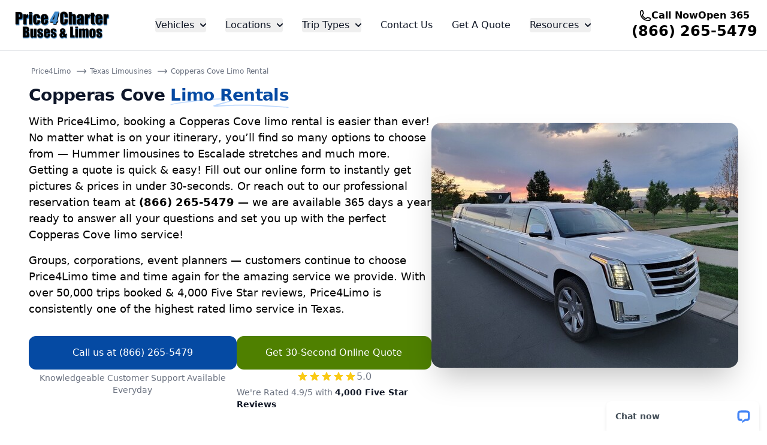

--- FILE ---
content_type: text/html; charset=utf-8
request_url: https://www.price4limo.com/locations/texas/limo-service-copperas-cove/
body_size: 61992
content:
<!doctype html><html lang="en"><head><script async src="https://www.googletagmanager.com/gtag/js?id=AW-1072667310"></script><script>
  window.dataLayer = window.dataLayer || [];
  function gtag(){dataLayer.push(arguments);}
  gtag('js', new Date());
  gtag('config', 'AW-1072667310');
</script><meta charset="UTF-8"><meta name="viewport" content="width=device-width, initial-scale=1.0"><meta name="google-site-verification" content="obqfXV0xxKkQ0Yg-tcT7qGBC-nT3fhz6wA1vEWpcAQE" /><meta name="google-site-verification" content="G8lMj14UFao43Sy08nX4cKKEjrVYBEUOu4xWAt-F5TQ" /><meta property="og:image" content="https://www.price4limo.com/images/price4limo-social.jpg" /><link rel="icon" href="/locations/site/templates/favicon.ico"><link rel="canonical" href="https://www.price4limo.com/locations/texas/limo-service-copperas-cove/"/><meta name="google-site-verification" content="obqfXV0xxKkQ0Yg-tcT7qGBC-nT3fhz6wA1vEWpcAQE" /><meta name="google-site-verification" content="G8lMj14UFao43Sy08nX4cKKEjrVYBEUOu4xWAt-F5TQ" /><meta name="thumbnail" content="https://www.price4limo.com/images/price4limo-social.jpg" /><meta property="og:image" content="https://www.price4limo.com/images/price4limo-social.jpg" /><link rel="icon" href="/locations/site/templates/favicon.ico"><title>Copperas Cove Limo Service - Online Prices in 30-Seconds | Price4Limo</title><meta name="description" content="Price4Limo is a highly rated Copperas Cove limo service with 4,000 Five Star reviews & 1,000,000 passengers moved. Call 866-265-5479 for a 30-second quote and book your limo rental today!" /><meta name="thumbnail" content="https://www.price4limo.com/images/price4limo-social.jpg" /><meta property="og:image" content="https://www.price4limo.com/images/price4limo-social.jpg" /><meta property="og:url" content="https://www.price4limo.com/locations/texas/limo-service-copperas-cove/"><meta property="og:title" content="Copperas Cove Limo Service | Price4Limo"><meta property="og:type" content="website" /><meta property="og:url" content="https://www.price4limo.com/locations/texas/limo-service-copperas-cove/" /><meta property="og:description" content="Price4Limo is a highly rated Copperas Cove limo service with 4,000 Five Star reviews & 1,000,000 passengers moved. Call 866-265-5479 for a 30-second quote and book your limo rental today!" /><meta name="google-site-verification" content="obqfXV0xxKkQ0Yg-tcT7qGBC-nT3fhz6wA1vEWpcAQE" /><meta name="google-site-verification" content="G8lMj14UFao43Sy08nX4cKKEjrVYBEUOu4xWAt-F5TQ" /><style>
      /*! tailwindcss v3.4.4 | MIT License | https://tailwindcss.com*/*,:after,:before{box-sizing:border-box;border:0 solid #e5e7eb}:after,:before{--tw-content:""}:host,html{line-height:1.5;-webkit-text-size-adjust:100%;-moz-tab-size:4;-o-tab-size:4;tab-size:4;font-family:ui-sans-serif,system-ui,sans-serif,Apple Color Emoji,Segoe UI Emoji,Segoe UI Symbol,Noto Color Emoji;font-feature-settings:normal;font-variation-settings:normal;-webkit-tap-highlight-color:transparent}body{margin:0;line-height:inherit}hr{height:0;color:inherit;border-top-width:1px}abbr:where([title]){-webkit-text-decoration:underline dotted;text-decoration:underline dotted}h1,h2,h3,h4,h5,h6{font-size:inherit;font-weight:inherit}a{color:inherit;text-decoration:inherit}b,strong{font-weight:bolder}code,kbd,pre,samp{font-family:ui-monospace,SFMono-Regular,Menlo,Monaco,Consolas,Liberation Mono,Courier New,monospace;font-feature-settings:normal;font-variation-settings:normal;font-size:1em}small{font-size:80%}sub,sup{font-size:75%;line-height:0;position:relative;vertical-align:initial}sub{bottom:-.25em}sup{top:-.5em}table{text-indent:0;border-color:inherit;border-collapse:collapse}button,input,optgroup,select,textarea{font-family:inherit;font-feature-settings:inherit;font-variation-settings:inherit;font-size:100%;font-weight:inherit;line-height:inherit;letter-spacing:inherit;color:inherit;margin:0;padding:0}button,select{text-transform:none}button,input:where([type=button]),input:where([type=reset]),input:where([type=submit]){-webkit-appearance:button;background-color:initial;background-image:none}:-moz-focusring{outline:auto}:-moz-ui-invalid{box-shadow:none}progress{vertical-align:initial}::-webkit-inner-spin-button,::-webkit-outer-spin-button{height:auto}[type=search]{-webkit-appearance:textfield;outline-offset:-2px}::-webkit-search-decoration{-webkit-appearance:none}::-webkit-file-upload-button{-webkit-appearance:button;font:inherit}summary{display:list-item}blockquote,dd,dl,figure,h1,h2,h3,h4,h5,h6,hr,p,pre{margin:0}fieldset{margin:0}fieldset,legend{padding:0}menu,ol,ul{list-style:none;margin:0;padding:0}dialog{padding:0}textarea{resize:vertical}input::-moz-placeholder,textarea::-moz-placeholder{opacity:1;color:#9ca3af}input::placeholder,textarea::placeholder{opacity:1;color:#9ca3af}[role=button],button{cursor:pointer}:disabled{cursor:default}audio,canvas,embed,iframe,img,object,svg,video{display:block;vertical-align:middle}img,video{max-width:100%;height:auto}[hidden]{display:none}.tooltip-arrow,.tooltip-arrow:before{position:absolute;width:8px;height:8px;background:inherit}.tooltip-arrow{visibility:hidden}.tooltip-arrow:before{content:"";visibility:visible;transform:rotate(45deg)}[data-tooltip-style^=light]+.tooltip>.tooltip-arrow:before{border-style:solid;border-color:#e5e7eb}[data-tooltip-style^=light]+.tooltip[data-popper-placement^=top]>.tooltip-arrow:before{border-bottom-width:1px;border-right-width:1px}[data-tooltip-style^=light]+.tooltip[data-popper-placement^=right]>.tooltip-arrow:before{border-bottom-width:1px;border-left-width:1px}[data-tooltip-style^=light]+.tooltip[data-popper-placement^=bottom]>.tooltip-arrow:before{border-top-width:1px;border-left-width:1px}[data-tooltip-style^=light]+.tooltip[data-popper-placement^=left]>.tooltip-arrow:before{border-top-width:1px;border-right-width:1px}.tooltip[data-popper-placement^=top]>.tooltip-arrow{bottom:-4px}.tooltip[data-popper-placement^=bottom]>.tooltip-arrow{top:-4px}.tooltip[data-popper-placement^=left]>.tooltip-arrow{right:-4px}.tooltip[data-popper-placement^=right]>.tooltip-arrow{left:-4px}.tooltip.invisible>.tooltip-arrow:before{visibility:hidden}[data-popper-arrow],[data-popper-arrow]:before{position:absolute;width:8px;height:8px;background:inherit}[data-popper-arrow]{visibility:hidden}[data-popper-arrow]:after,[data-popper-arrow]:before{content:"";visibility:visible;transform:rotate(45deg)}[data-popper-arrow]:after{position:absolute;width:9px;height:9px;background:inherit}[role=tooltip]>[data-popper-arrow]:before{border-style:solid;border-color:#e5e7eb}.dark [role=tooltip]>[data-popper-arrow]:before{border-style:solid;border-color:#4b5563}[role=tooltip]>[data-popper-arrow]:after{border-style:solid;border-color:#e5e7eb}.dark [role=tooltip]>[data-popper-arrow]:after{border-style:solid;border-color:#4b5563}[data-popover][role=tooltip][data-popper-placement^=top]>[data-popper-arrow]:after,[data-popover][role=tooltip][data-popper-placement^=top]>[data-popper-arrow]:before{border-bottom-width:1px;border-right-width:1px}[data-popover][role=tooltip][data-popper-placement^=right]>[data-popper-arrow]:after,[data-popover][role=tooltip][data-popper-placement^=right]>[data-popper-arrow]:before{border-bottom-width:1px;border-left-width:1px}[data-popover][role=tooltip][data-popper-placement^=bottom]>[data-popper-arrow]:after,[data-popover][role=tooltip][data-popper-placement^=bottom]>[data-popper-arrow]:before{border-top-width:1px;border-left-width:1px}[data-popover][role=tooltip][data-popper-placement^=left]>[data-popper-arrow]:after,[data-popover][role=tooltip][data-popper-placement^=left]>[data-popper-arrow]:before{border-top-width:1px;border-right-width:1px}[data-popover][role=tooltip][data-popper-placement^=top]>[data-popper-arrow]{bottom:-5px}[data-popover][role=tooltip][data-popper-placement^=bottom]>[data-popper-arrow]{top:-5px}[data-popover][role=tooltip][data-popper-placement^=left]>[data-popper-arrow]{right:-5px}[data-popover][role=tooltip][data-popper-placement^=right]>[data-popper-arrow]{left:-5px}[role=tooltip].invisible>[data-popper-arrow]:after,[role=tooltip].invisible>[data-popper-arrow]:before{visibility:hidden}[multiple],[type=date],[type=datetime-local],[type=email],[type=month],[type=number],[type=password],[type=search],[type=tel],[type=text],[type=time],[type=url],[type=week],select,textarea{-webkit-appearance:none;-moz-appearance:none;appearance:none;background-color:#fff;border-color:#6b7280;border-width:1px;border-radius:0;padding:.5rem .75rem;font-size:1rem;line-height:1.5rem;--tw-shadow:0 0 #0000}[multiple]:focus,[type=date]:focus,[type=datetime-local]:focus,[type=email]:focus,[type=month]:focus,[type=number]:focus,[type=password]:focus,[type=search]:focus,[type=tel]:focus,[type=text]:focus,[type=time]:focus,[type=url]:focus,[type=week]:focus,select:focus,textarea:focus{outline:2px solid #0000;outline-offset:2px;--tw-ring-inset:var(--tw-empty,/*!*/ /*!*/);--tw-ring-offset-width:0px;--tw-ring-offset-color:#fff;--tw-ring-color:#1c64f2;--tw-ring-offset-shadow:var(--tw-ring-inset) 0 0 0 var(--tw-ring-offset-width) var(--tw-ring-offset-color);--tw-ring-shadow:var(--tw-ring-inset) 0 0 0 calc(1px + var(--tw-ring-offset-width)) var(--tw-ring-color);box-shadow:var(--tw-ring-offset-shadow),var(--tw-ring-shadow),var(--tw-shadow);border-color:#1c64f2}input::-moz-placeholder,textarea::-moz-placeholder{color:#6b7280;opacity:1}input::placeholder,textarea::placeholder{color:#6b7280;opacity:1}::-webkit-datetime-edit-fields-wrapper{padding:0}input[type=time]::-webkit-calendar-picker-indicator{background:none}select:not([size]){background-image:url("data:image/svg+xml;charset=utf-8,%3Csvg xmlns='http://www.w3.org/2000/svg' fill='none' aria-hidden='true' viewBox='0 0 10 6'%3E%3Cpath stroke='%236B7280' stroke-linecap='round' stroke-linejoin='round' stroke-width='2' d='m1 1 4 4 4-4'/%3E%3C/svg%3E");background-position:right .75rem center;background-repeat:no-repeat;background-size:.75em .75em;padding-right:2.5rem;-webkit-print-color-adjust:exact;print-color-adjust:exact}:is([dir=rtl]) select:not([size]){background-position:left .75rem center;padding-right:.75rem;padding-left:0}[multiple]{background-image:none;background-position:0 0;background-repeat:unset;background-size:initial;padding-right:.75rem;-webkit-print-color-adjust:unset;print-color-adjust:unset}[type=checkbox],[type=radio]{-webkit-appearance:none;-moz-appearance:none;appearance:none;padding:0;-webkit-print-color-adjust:exact;print-color-adjust:exact;display:inline-block;vertical-align:middle;background-origin:border-box;-webkit-user-select:none;-moz-user-select:none;user-select:none;flex-shrink:0;height:1rem;width:1rem;color:#1c64f2;background-color:#fff;border-color:#6b7280;border-width:1px;--tw-shadow:0 0 #0000}[type=checkbox]{border-radius:0}[type=radio]{border-radius:100%}[type=checkbox]:focus,[type=radio]:focus{outline:2px solid #0000;outline-offset:2px;--tw-ring-inset:var(--tw-empty,/*!*/ /*!*/);--tw-ring-offset-width:2px;--tw-ring-offset-color:#fff;--tw-ring-color:#1c64f2;--tw-ring-offset-shadow:var(--tw-ring-inset) 0 0 0 var(--tw-ring-offset-width) var(--tw-ring-offset-color);--tw-ring-shadow:var(--tw-ring-inset) 0 0 0 calc(2px + var(--tw-ring-offset-width)) var(--tw-ring-color);box-shadow:var(--tw-ring-offset-shadow),var(--tw-ring-shadow),var(--tw-shadow)}.dark [type=checkbox]:checked,.dark [type=radio]:checked,[type=checkbox]:checked,[type=radio]:checked{border-color:#0000;background-color:currentColor;background-size:.55em .55em;background-position:50%;background-repeat:no-repeat}[type=checkbox]:checked{background-image:url("data:image/svg+xml;charset=utf-8,%3Csvg xmlns='http://www.w3.org/2000/svg' fill='none' aria-hidden='true' viewBox='0 0 16 12'%3E%3Cpath stroke='%23fff' stroke-linecap='round' stroke-linejoin='round' stroke-width='3' d='M1 5.917 5.724 10.5 15 1.5'/%3E%3C/svg%3E");background-repeat:no-repeat;background-size:.55em .55em;-webkit-print-color-adjust:exact;print-color-adjust:exact}.dark [type=radio]:checked,[type=radio]:checked{background-image:url("data:image/svg+xml;charset=utf-8,%3Csvg xmlns='http://www.w3.org/2000/svg' fill='%23fff' viewBox='0 0 16 16'%3E%3Ccircle cx='8' cy='8' r='3'/%3E%3C/svg%3E");background-size:1em 1em}[type=checkbox]:indeterminate{background-image:url("data:image/svg+xml;charset=utf-8,%3Csvg xmlns='http://www.w3.org/2000/svg' fill='none' aria-hidden='true' viewBox='0 0 16 12'%3E%3Cpath stroke='%23fff' stroke-linecap='round' stroke-linejoin='round' stroke-width='3' d='M.5 6h14'/%3E%3C/svg%3E");background-position:50%;background-repeat:no-repeat;background-size:.55em .55em;-webkit-print-color-adjust:exact;print-color-adjust:exact}[type=checkbox]:indeterminate,[type=checkbox]:indeterminate:focus,[type=checkbox]:indeterminate:hover{background-color:currentColor;border-color:#0000}[type=file]{background:unset;border-color:inherit;border-width:0;border-radius:0;padding:0;font-size:unset;line-height:inherit}[type=file]:focus{outline:1px auto inherit}input[type=file]::file-selector-button{color:#fff;background:#1f2937;border:0;font-weight:500;font-size:.875rem;cursor:pointer;padding:.625rem 1rem .625rem 2rem;margin-inline-start:-1rem;margin-inline-end:1rem}input[type=file]::file-selector-button:hover{background:#374151}:is([dir=rtl]) input[type=file]::file-selector-button{padding-right:2rem;padding-left:1rem}.dark input[type=file]::file-selector-button{color:#fff;background:#4b5563}.dark input[type=file]::file-selector-button:hover{background:#6b7280}input[type=range]::-webkit-slider-thumb{height:1.25rem;width:1.25rem;background:#1c64f2;border-radius:9999px;border:0;appearance:none;-moz-appearance:none;-webkit-appearance:none;cursor:pointer}input[type=range]:disabled::-webkit-slider-thumb{background:#9ca3af}.dark input[type=range]:disabled::-webkit-slider-thumb{background:#6b7280}input[type=range]:focus::-webkit-slider-thumb{outline:2px solid #0000;outline-offset:2px;--tw-ring-offset-shadow:var(--tw-ring-inset) 0 0 0 var(--tw-ring-offset-width) var(--tw-ring-offset-color);--tw-ring-shadow:var(--tw-ring-inset) 0 0 0 calc(4px + var(--tw-ring-offset-width)) var(--tw-ring-color);box-shadow:var(--tw-ring-offset-shadow),var(--tw-ring-shadow),var(--tw-shadow,0 0 #0000);--tw-ring-opacity:1px;--tw-ring-color:rgb(164 202 254/var(--tw-ring-opacity))}input[type=range]::-moz-range-thumb{height:1.25rem;width:1.25rem;background:#1c64f2;border-radius:9999px;border:0;appearance:none;-moz-appearance:none;-webkit-appearance:none;cursor:pointer}input[type=range]:disabled::-moz-range-thumb{background:#9ca3af}.dark input[type=range]:disabled::-moz-range-thumb{background:#6b7280}input[type=range]::-moz-range-progress{background:#3f83f8}input[type=range]::-ms-fill-lower{background:#3f83f8}.toggle-bg:after{content:"";position:absolute;top:.125rem;left:.125rem;background:#fff;border-color:#d1d5db;border-width:1px;border-radius:9999px;height:1.25rem;width:1.25rem;transition-property:background-color,border-color,color,fill,stroke,opacity,box-shadow,transform,filter,backdrop-filter,-webkit-backdrop-filter;transition-duration:.15s;box-shadow:var(--tw-ring-inset) 0 0 0 calc(var(--tw-ring-offset-width)) var(--tw-ring-color)}input:checked+.toggle-bg:after{transform:translateX(100%);;border-color:#fff}input:checked+.toggle-bg{background:#1c64f2;border-color:#1c64f2}*,::backdrop,:after,:before{--tw-border-spacing-x:0;--tw-border-spacing-y:0;--tw-translate-x:0;--tw-translate-y:0;--tw-rotate:0;--tw-skew-x:0;--tw-skew-y:0;--tw-scale-x:1;--tw-scale-y:1;--tw-pan-x: ;--tw-pan-y: ;--tw-pinch-zoom: ;--tw-scroll-snap-strictness:proximity;--tw-gradient-from-position: ;--tw-gradient-via-position: ;--tw-gradient-to-position: ;--tw-ordinal: ;--tw-slashed-zero: ;--tw-numeric-figure: ;--tw-numeric-spacing: ;--tw-numeric-fraction: ;--tw-ring-inset: ;--tw-ring-offset-width:0px;--tw-ring-offset-color:#fff;--tw-ring-color:#3f83f880;--tw-ring-offset-shadow:0 0 #0000;--tw-ring-shadow:0 0 #0000;--tw-shadow:0 0 #0000;--tw-shadow-colored:0 0 #0000;--tw-blur: ;--tw-brightness: ;--tw-contrast: ;--tw-grayscale: ;--tw-hue-rotate: ;--tw-invert: ;--tw-saturate: ;--tw-sepia: ;--tw-drop-shadow: ;--tw-backdrop-blur: ;--tw-backdrop-brightness: ;--tw-backdrop-contrast: ;--tw-backdrop-grayscale: ;--tw-backdrop-hue-rotate: ;--tw-backdrop-invert: ;--tw-backdrop-opacity: ;--tw-backdrop-saturate: ;--tw-backdrop-sepia: ;--tw-contain-size: ;--tw-contain-layout: ;--tw-contain-paint: ;--tw-contain-style: }.container{width:100%}@media (min-width:640px){.container{max-width:640px}}@media (min-width:768px){.container{max-width:768px}}@media (min-width:1024px){.container{max-width:1024px}}@media (min-width:1280px){.container{max-width:1280px}}@media (min-width:1536px){.container{max-width:1536px}}.sr-only{position:absolute;width:1px;height:1px;padding:0;margin:-1px;overflow:hidden;clip:rect(0,0,0,0);white-space:nowrap;border-width:0}.visible{visibility:visible}.invisible{visibility:hidden}.collapse{visibility:collapse}.static{position:static}.fixed{position:fixed}.absolute{position:absolute}.relative{position:relative}.inset-0{inset:0}.inset-x-0{left:0;right:0}.bottom-0{bottom:0}.bottom-\[60px\]{bottom:60px}.bottom-full{bottom:100%}.left-0{left:0}.left-full{left:100%}.right-0{right:0}.start-0{inset-inline-start:0}.top-0{top:0}.top-2\/3{top:66.666667%}.top-\[-45px\]{top:-45px}.top-full{top:100%}.z-10{z-index:10}.z-20{z-index:20}.z-30{z-index:30}.z-40{z-index:40}.z-50{z-index:50}.col-span-2{grid-column:span 2/span 2}.col-span-3{grid-column:span 3/span 3}.col-span-4{grid-column:span 4/span 4}.col-span-7{grid-column:span 7/span 7}.-mx-px{margin-left:-1px;margin-right:-1px}.mx-auto{margin-left:auto;margin-right:auto}.my-2{margin-top:.5rem;margin-bottom:.5rem}.my-3{margin-top:.75rem;margin-bottom:.75rem}.my-6{margin-top:1.5rem;margin-bottom:1.5rem}.my-8{margin-top:2rem;margin-bottom:2rem}.-ml-2{margin-left:-.5rem}.-mt-16{margin-top:-4rem}.mb-1{margin-bottom:.25rem}.mb-10{margin-bottom:2.5rem}.mb-2{margin-bottom:.5rem}.mb-3{margin-bottom:.75rem}.mb-4{margin-bottom:1rem}.mb-5{margin-bottom:1.25rem}.mb-6{margin-bottom:1.5rem}.mb-8{margin-bottom:2rem}.ml-1{margin-left:.25rem}.ml-9{margin-left:2.25rem}.mr-1{margin-right:.25rem}.mr-1\.5{margin-right:.375rem}.mr-2{margin-right:.5rem}.mr-4{margin-right:1rem}.ms-2{margin-inline-start:.5rem}.ms-2\.5{margin-inline-start:.625rem}.mt-1{margin-top:.25rem}.mt-10{margin-top:2.5rem}.mt-2{margin-top:.5rem}.mt-3{margin-top:.75rem}.mt-4{margin-top:1rem}.mt-5{margin-top:1.25rem}.mt-6{margin-top:1.5rem}.mt-8{margin-top:2rem}.block{display:block}.inline-block{display:inline-block}.inline{display:inline}.flex{display:flex}.inline-flex{display:inline-flex}.table{display:table}.grid{display:grid}.hidden{display:none}.size-5{width:1.25rem;height:1.25rem}.size-6{width:1.5rem;height:1.5rem}.size-7{width:1.75rem;height:1.75rem}.h-1\/2{height:50%}.h-10{height:2.5rem}.h-12{height:3rem}.h-2{height:.5rem}.h-2\.5{height:.625rem}.h-20{height:5rem}.h-4{height:1rem}.h-44{height:11rem}.h-5{height:1.25rem}.h-6{height:1.5rem}.h-8{height:2rem}.h-80{height:20rem}.h-9{height:2.25rem}.h-\[0\.58em\]{height:.58em}.h-\[175px\]{height:175px}.h-\[202px\]{height:202px}.h-\[225px\]{height:225px}.h-full{height:100%}.h-px{height:1px}.w-1\/2{width:50%}.w-10{width:2.5rem}.w-12{width:3rem}.w-2{width:.5rem}.w-2\.5{width:.625rem}.w-20{width:5rem}.w-4{width:1rem}.w-40{width:10rem}.w-44{width:11rem}.w-5{width:1.25rem}.w-6{width:1.5rem}.w-64{width:16rem}.w-8{width:2rem}.w-\[550px\]{width:550px}.w-auto{width:auto}.w-full{width:100%}.w-screen{width:100vw}.max-w-2xl{max-width:42rem}.max-w-3xl{max-width:48rem}.max-w-4xl{max-width:56rem}.max-w-5xl{max-width:64rem}.max-w-6xl{max-width:72rem}.max-w-7xl{max-width:80rem}.max-w-full{max-width:100%}.max-w-lg{max-width:32rem}.max-w-md{max-width:28rem}.max-w-screen-md{max-width:768px}.max-w-screen-sm{max-width:640px}.max-w-screen-xl{max-width:1280px}.max-w-sm{max-width:24rem}.flex-1{flex:1 1 0%}.flex-none{flex:none}.flex-shrink{flex-shrink:1}.shrink-0{flex-shrink:0}.basis-2\/3{flex-basis:66.666667%}.-translate-x-1\/3{--tw-translate-x:-33.333333%}.-translate-x-1\/3,.-translate-x-2\/3{transform:translate(var(--tw-translate-x),var(--tw-translate-y)) rotate(var(--tw-rotate)) skewX(var(--tw-skew-x)) skewY(var(--tw-skew-y)) scaleX(var(--tw-scale-x)) scaleY(var(--tw-scale-y))}.-translate-x-2\/3{--tw-translate-x:-66.666667%}.-translate-x-full{--tw-translate-x:-100%}.-translate-x-full,.-translate-y-1\/3{transform:translate(var(--tw-translate-x),var(--tw-translate-y)) rotate(var(--tw-rotate)) skewX(var(--tw-skew-x)) skewY(var(--tw-skew-y)) scaleX(var(--tw-scale-x)) scaleY(var(--tw-scale-y))}.-translate-y-1\/3{--tw-translate-y:-33.333333%}.-translate-y-full{--tw-translate-y:-100%}.-translate-y-full,.translate-x-0{transform:translate(var(--tw-translate-x),var(--tw-translate-y)) rotate(var(--tw-rotate)) skewX(var(--tw-skew-x)) skewY(var(--tw-skew-y)) scaleX(var(--tw-scale-x)) scaleY(var(--tw-scale-y))}.translate-x-0{--tw-translate-x:0px}.translate-x-full{--tw-translate-x:100%}.translate-x-full,.translate-y-1\/3{transform:translate(var(--tw-translate-x),var(--tw-translate-y)) rotate(var(--tw-rotate)) skewX(var(--tw-skew-x)) skewY(var(--tw-skew-y)) scaleX(var(--tw-scale-x)) scaleY(var(--tw-scale-y))}.translate-y-1\/3{--tw-translate-y:33.333333%}.translate-y-full{--tw-translate-y:100%}.rotate-180,.translate-y-full{transform:translate(var(--tw-translate-x),var(--tw-translate-y)) rotate(var(--tw-rotate)) skewX(var(--tw-skew-x)) skewY(var(--tw-skew-y)) scaleX(var(--tw-scale-x)) scaleY(var(--tw-scale-y))}.rotate-180{--tw-rotate:180deg}.scale-100{--tw-scale-x:1;--tw-scale-y:1}.scale-100,.transform{transform:translate(var(--tw-translate-x),var(--tw-translate-y)) rotate(var(--tw-rotate)) skewX(var(--tw-skew-x)) skewY(var(--tw-skew-y)) scaleX(var(--tw-scale-x)) scaleY(var(--tw-scale-y))}.transform-none{transform:none}.cursor-default{cursor:default}.cursor-not-allowed{cursor:not-allowed}.cursor-pointer{cursor:pointer}.resize{resize:both}.grid-cols-1{grid-template-columns:repeat(1,minmax(0,1fr))}.grid-cols-2{grid-template-columns:repeat(2,minmax(0,1fr))}.grid-cols-3{grid-template-columns:repeat(3,minmax(0,1fr))}.grid-cols-4{grid-template-columns:repeat(4,minmax(0,1fr))}.grid-cols-7{grid-template-columns:repeat(7,minmax(0,1fr))}.flex-row{flex-direction:row}.flex-col{flex-direction:column}.flex-wrap{flex-wrap:wrap}.items-start{align-items:flex-start}.items-end{align-items:flex-end}.items-center{align-items:center}.justify-start{justify-content:flex-start}.justify-end{justify-content:flex-end}.justify-center{justify-content:center}.justify-between{justify-content:space-between}.gap-0{gap:0}.gap-0\.5{gap:.125rem}.gap-1{gap:.25rem}.gap-1\.5{gap:.375rem}.gap-12{gap:3rem}.gap-2{gap:.5rem}.gap-3{gap:.75rem}.gap-4{gap:1rem}.gap-5{gap:1.25rem}.gap-6{gap:1.5rem}.gap-8{gap:2rem}.gap-x-1{-moz-column-gap:.25rem;column-gap:.25rem}.gap-x-12{-moz-column-gap:3rem;column-gap:3rem}.gap-x-2{-moz-column-gap:.5rem;column-gap:.5rem}.gap-x-3{-moz-column-gap:.75rem;column-gap:.75rem}.gap-x-6{-moz-column-gap:1.5rem;column-gap:1.5rem}.space-x-2>:not([hidden])~:not([hidden]){--tw-space-x-reverse:0;margin-right:calc(.5rem*var(--tw-space-x-reverse));margin-left:calc(.5rem*(1 - var(--tw-space-x-reverse)))}.space-x-3>:not([hidden])~:not([hidden]){--tw-space-x-reverse:0;margin-right:calc(.75rem*var(--tw-space-x-reverse));margin-left:calc(.75rem*(1 - var(--tw-space-x-reverse)))}.space-x-6>:not([hidden])~:not([hidden]){--tw-space-x-reverse:0;margin-right:calc(1.5rem*var(--tw-space-x-reverse));margin-left:calc(1.5rem*(1 - var(--tw-space-x-reverse)))}.space-y-2>:not([hidden])~:not([hidden]){--tw-space-y-reverse:0;margin-top:calc(.5rem*(1 - var(--tw-space-y-reverse)));margin-bottom:calc(.5rem*var(--tw-space-y-reverse))}.space-y-3>:not([hidden])~:not([hidden]){--tw-space-y-reverse:0;margin-top:calc(.75rem*(1 - var(--tw-space-y-reverse)));margin-bottom:calc(.75rem*var(--tw-space-y-reverse))}.space-y-4>:not([hidden])~:not([hidden]){--tw-space-y-reverse:0;margin-top:calc(1rem*(1 - var(--tw-space-y-reverse)));margin-bottom:calc(1rem*var(--tw-space-y-reverse))}.space-y-6>:not([hidden])~:not([hidden]){--tw-space-y-reverse:0;margin-top:calc(1.5rem*(1 - var(--tw-space-y-reverse)));margin-bottom:calc(1.5rem*var(--tw-space-y-reverse))}.space-y-8>:not([hidden])~:not([hidden]){--tw-space-y-reverse:0;margin-top:calc(2rem*(1 - var(--tw-space-y-reverse)));margin-bottom:calc(2rem*var(--tw-space-y-reverse))}.divide-x>:not([hidden])~:not([hidden]){--tw-divide-x-reverse:0;border-right-width:calc(1px*var(--tw-divide-x-reverse));border-left-width:calc(1px*(1 - var(--tw-divide-x-reverse)))}.divide-x-2>:not([hidden])~:not([hidden]){--tw-divide-x-reverse:0;border-right-width:calc(2px*var(--tw-divide-x-reverse));border-left-width:calc(2px*(1 - var(--tw-divide-x-reverse)))}.divide-y>:not([hidden])~:not([hidden]){--tw-divide-y-reverse:0;border-top-width:calc(1px*(1 - var(--tw-divide-y-reverse)));border-bottom-width:calc(1px*var(--tw-divide-y-reverse))}.divide-gray-100>:not([hidden])~:not([hidden]){--tw-divide-opacity:1;border-color:rgb(243 244 246/var(--tw-divide-opacity))}.divide-gray-200>:not([hidden])~:not([hidden]){--tw-divide-opacity:1;border-color:rgb(229 231 235/var(--tw-divide-opacity))}.overflow-hidden{overflow:hidden}.overflow-x-hidden{overflow-x:hidden}.overflow-y-visible{overflow-y:visible}.whitespace-nowrap{white-space:nowrap}.text-wrap{text-wrap:wrap}.rounded{border-radius:.25rem}.rounded-2xl{border-radius:1rem}.rounded-3xl{border-radius:1.5rem}.rounded-\[1rem\]{border-radius:1rem}.rounded-full{border-radius:9999px}.rounded-lg{border-radius:.5rem}.rounded-md{border-radius:.375rem}.rounded-xl{border-radius:.75rem}.rounded-e-lg{border-start-end-radius:.5rem;border-end-end-radius:.5rem}.rounded-l-lg{border-top-left-radius:.5rem;border-bottom-left-radius:.5rem}.rounded-r-lg{border-top-right-radius:.5rem;border-bottom-right-radius:.5rem}.rounded-s-lg{border-start-start-radius:.5rem;border-end-start-radius:.5rem}.border{border-width:1px}.border-0{border-width:0}.border-2{border-width:2px}.border-b{border-bottom-width:1px}.border-b-2{border-bottom-width:2px}.border-t{border-top-width:1px}.\!border-primary-700{--tw-border-opacity:1!important;border-color:rgb(5 74 163/var(--tw-border-opacity))!important}.border-blue-600{--tw-border-opacity:1;border-color:rgb(28 100 242/var(--tw-border-opacity))}.border-blue-700{--tw-border-opacity:1;border-color:rgb(26 86 219/var(--tw-border-opacity))}.border-gray-100{--tw-border-opacity:1;border-color:rgb(243 244 246/var(--tw-border-opacity))}.border-gray-200{--tw-border-opacity:1;border-color:rgb(229 231 235/var(--tw-border-opacity))}.border-gray-300{--tw-border-opacity:1;border-color:rgb(209 213 219/var(--tw-border-opacity))}.border-transparent{border-color:#0000}.border-white{--tw-border-opacity:1;border-color:rgb(255 255 255/var(--tw-border-opacity))}.\!bg-primary-600{--tw-bg-opacity:1!important;background-color:rgb(37 99 235/var(--tw-bg-opacity))!important}.\!bg-primary-700{--tw-bg-opacity:1!important;background-color:rgb(5 74 163/var(--tw-bg-opacity))!important}.bg-black{--tw-bg-opacity:1;background-color:rgb(0 0 0/var(--tw-bg-opacity))}.bg-blue-700{--tw-bg-opacity:1;background-color:rgb(26 86 219/var(--tw-bg-opacity))}.bg-gray-100{--tw-bg-opacity:1;background-color:rgb(243 244 246/var(--tw-bg-opacity))}.bg-gray-200{--tw-bg-opacity:1;background-color:rgb(229 231 235/var(--tw-bg-opacity))}.bg-gray-50{--tw-bg-opacity:1;background-color:rgb(249 250 251/var(--tw-bg-opacity))}.bg-gray-600{--tw-bg-opacity:1;background-color:rgb(75 85 99/var(--tw-bg-opacity))}.bg-gray-800{--tw-bg-opacity:1;background-color:rgb(31 41 55/var(--tw-bg-opacity))}.bg-gray-900\/10{background-color:#1118271a}.bg-gray-900\/50{background-color:#11182780}.bg-primary-700{--tw-bg-opacity:1;background-color:rgb(5 74 163/var(--tw-bg-opacity))}.bg-sky-600{--tw-bg-opacity:1;background-color:rgb(2 132 199/var(--tw-bg-opacity))}.bg-slate-200{--tw-bg-opacity:1;background-color:rgb(226 232 240/var(--tw-bg-opacity))}.bg-slate-50{--tw-bg-opacity:1;background-color:rgb(248 250 252/var(--tw-bg-opacity))}.bg-teal-100{--tw-bg-opacity:1;background-color:rgb(213 245 246/var(--tw-bg-opacity))}.bg-white{--tw-bg-opacity:1;background-color:rgb(255 255 255/var(--tw-bg-opacity))}.bg-white\/50{background-color:#ffffff80}.bg-opacity-60{--tw-bg-opacity:0.6}
      .bg-gradient-to-b{background-image:linear-gradient(to bottom,var(--tw-gradient-stops))}.bg-gradient-to-r{background-image:linear-gradient(to right,var(--tw-gradient-stops))}.bg-gradient-to-t{background-image:linear-gradient(to top,var(--tw-gradient-stops))}.from-\[\#f43f5f\]{--tw-gradient-from:#f43f5f var(--tw-gradient-from-position);--tw-gradient-to:#f43f5f00 var(--tw-gradient-to-position);--tw-gradient-stops:var(--tw-gradient-from),var(--tw-gradient-to)}.from-orange-500{--tw-gradient-from:#ff5a1f var(--tw-gradient-from-position);--tw-gradient-to:#ff5a1f00 var(--tw-gradient-to-position);--tw-gradient-stops:var(--tw-gradient-from),var(--tw-gradient-to)}.from-transparent{--tw-gradient-from:#0000 var(--tw-gradient-from-position);--tw-gradient-to:#0000 var(--tw-gradient-to-position);--tw-gradient-stops:var(--tw-gradient-from),var(--tw-gradient-to)}.via-fuchsia-500{--tw-gradient-to:#d946ef00 var(--tw-gradient-to-position);--tw-gradient-stops:var(--tw-gradient-from),#d946ef var(--tw-gradient-via-position),var(--tw-gradient-to)}.to-black\/60{--tw-gradient-to:#0009 var(--tw-gradient-to-position)}.to-red-500{--tw-gradient-to:#f05252 var(--tw-gradient-to-position)}.bg-cover{background-size:cover}.bg-center{background-position:50%}.bg-no-repeat{background-repeat:no-repeat}.fill-blue-300\/70{fill:#a4cafeb3}.object-contain{-o-object-fit:contain;object-fit:contain}.object-cover{-o-object-fit:cover;object-fit:cover}.object-center{-o-object-position:center;object-position:center}.p-1{padding:.25rem}.p-2{padding:.5rem}.p-2\.5{padding:.625rem}.p-4{padding:1rem}.p-6{padding:1.5rem}.px-10{padding-left:2.5rem;padding-right:2.5rem}.px-2{padding-left:.5rem;padding-right:.5rem}.px-3{padding-left:.75rem;padding-right:.75rem}.px-4{padding-left:1rem;padding-right:1rem}.px-5{padding-left:1.25rem;padding-right:1.25rem}.px-6{padding-left:1.5rem;padding-right:1.5rem}.px-8{padding-left:2rem;padding-right:2rem}.py-1{padding-top:.25rem;padding-bottom:.25rem}.py-10{padding-top:2.5rem;padding-bottom:2.5rem}.py-12{padding-top:3rem;padding-bottom:3rem}.py-16{padding-top:4rem;padding-bottom:4rem}.py-2{padding-top:.5rem;padding-bottom:.5rem}.py-2\.5{padding-top:.625rem;padding-bottom:.625rem}.py-20{padding-top:5rem;padding-bottom:5rem}.py-3{padding-top:.75rem;padding-bottom:.75rem}.py-32{padding-top:8rem;padding-bottom:8rem}.py-4{padding-top:1rem;padding-bottom:1rem}.py-5{padding-top:1.25rem;padding-bottom:1.25rem}.py-6{padding-top:1.5rem;padding-bottom:1.5rem}.py-8{padding-top:2rem;padding-bottom:2rem}.pb-1{padding-bottom:.25rem}.pb-10{padding-bottom:2.5rem}.pb-20{padding-bottom:5rem}.pb-3{padding-bottom:.75rem}.pb-6{padding-bottom:1.5rem}.pb-8{padding-bottom:2rem}.pl-4{padding-left:1rem}.pr-3{padding-right:.75rem}.pr-4{padding-right:1rem}.pt-0{padding-top:0}.pt-10{padding-top:2.5rem}.pt-16{padding-top:4rem}.pt-2{padding-top:.5rem}.pt-20{padding-top:5rem}.pt-6{padding-top:1.5rem}.pt-8{padding-top:2rem}.pt-px{padding-top:1px}.text-center{text-align:center}.text-start{text-align:start}.text-2xl{font-size:1.5rem;line-height:2rem}.text-3xl{font-size:1.875rem;line-height:2.25rem}.text-4xl{font-size:2.25rem;line-height:2.5rem}.text-5xl{font-size:3rem;line-height:1}.text-base{font-size:1rem;line-height:1.5rem}.text-lg{font-size:1.125rem;line-height:1.75rem}.text-sm{font-size:.875rem;line-height:1.25rem}.text-xl{font-size:1.25rem;line-height:1.75rem}.text-xs{font-size:.75rem;line-height:1rem}.font-bold{font-weight:700}.font-extrabold{font-weight:800}.font-light{font-weight:300}.font-medium{font-weight:500}.font-normal{font-weight:400}.font-semibold{font-weight:600}.uppercase{text-transform:uppercase}.leading-4{line-height:1rem}.leading-5{line-height:1.25rem}.leading-6{line-height:1.5rem}.leading-7{line-height:1.75rem}.leading-8{line-height:2rem}.leading-9{line-height:2.25rem}.leading-none{line-height:1}.leading-tight{line-height:1.25}.tracking-tight{letter-spacing:-.025em}.text-\[\#00aade\]{--tw-text-opacity:1;color:rgb(0 170 222/var(--tw-text-opacity))}.text-black{--tw-text-opacity:1;color:rgb(0 0 0/var(--tw-text-opacity))}.text-blue-200{--tw-text-opacity:1;color:rgb(195 221 253/var(--tw-text-opacity))}.text-blue-600{--tw-text-opacity:1;color:rgb(28 100 242/var(--tw-text-opacity))}.text-gray-400{--tw-text-opacity:1;color:rgb(156 163 175/var(--tw-text-opacity))}.text-gray-500{--tw-text-opacity:1;color:rgb(107 114 128/var(--tw-text-opacity))}.text-gray-600{--tw-text-opacity:1;color:rgb(75 85 99/var(--tw-text-opacity))}.text-gray-700{--tw-text-opacity:1;color:rgb(55 65 81/var(--tw-text-opacity))}.text-gray-800{--tw-text-opacity:1;color:rgb(31 41 55/var(--tw-text-opacity))}.text-gray-900{--tw-text-opacity:1;color:rgb(17 24 39/var(--tw-text-opacity))}.text-gray-950{--tw-text-opacity:1;color:rgb(3 7 18/var(--tw-text-opacity))}.text-green-500{--tw-text-opacity:1;color:rgb(14 159 110/var(--tw-text-opacity))}.text-primary-600{--tw-text-opacity:1;color:rgb(37 99 235/var(--tw-text-opacity))}.text-primary-700{--tw-text-opacity:1;color:rgb(5 74 163/var(--tw-text-opacity))}.text-red-500{--tw-text-opacity:1;color:rgb(240 82 82/var(--tw-text-opacity))}.text-slate-700{--tw-text-opacity:1;color:rgb(51 65 85/var(--tw-text-opacity))}.text-slate-800{--tw-text-opacity:1;color:rgb(30 41 59/var(--tw-text-opacity))}.text-slate-900{--tw-text-opacity:1;color:rgb(15 23 42/var(--tw-text-opacity))}.text-slate-950{--tw-text-opacity:1;color:rgb(2 6 23/var(--tw-text-opacity))}.text-white{--tw-text-opacity:1;color:rgb(255 255 255/var(--tw-text-opacity))}.text-yellow-300{--tw-text-opacity:1;color:rgb(250 202 21/var(--tw-text-opacity))}.underline{text-decoration-line:underline}.antialiased{-webkit-font-smoothing:antialiased;-moz-osx-font-smoothing:grayscale}.opacity-0{opacity:0}.opacity-100{opacity:1}.opacity-70{opacity:.7}.bg-blend-multiply{background-blend-mode:multiply}.mix-blend-multiply{mix-blend-mode:multiply}.shadow{--tw-shadow:0 1px 3px 0 #0000001a,0 1px 2px -1px #0000001a;--tw-shadow-colored:0 1px 3px 0 var(--tw-shadow-color),0 1px 2px -1px var(--tw-shadow-color)}.shadow,.shadow-2xl{box-shadow:var(--tw-ring-offset-shadow,0 0 #0000),var(--tw-ring-shadow,0 0 #0000),var(--tw-shadow)}.shadow-2xl{--tw-shadow:0 25px 50px -12px #00000040;--tw-shadow-colored:0 25px 50px -12px var(--tw-shadow-color)}.shadow-lg{--tw-shadow:0 10px 15px -3px #0000001a,0 4px 6px -4px #0000001a;--tw-shadow-colored:0 10px 15px -3px var(--tw-shadow-color),0 4px 6px -4px var(--tw-shadow-color)}.shadow-lg,.shadow-md{box-shadow:var(--tw-ring-offset-shadow,0 0 #0000),var(--tw-ring-shadow,0 0 #0000),var(--tw-shadow)}.shadow-md{--tw-shadow:0 4px 6px -1px #0000001a,0 2px 4px -2px #0000001a;--tw-shadow-colored:0 4px 6px -1px var(--tw-shadow-color),0 2px 4px -2px var(--tw-shadow-color)}.shadow-sm{--tw-shadow:0 1px 2px 0 #0000000d;--tw-shadow-colored:0 1px 2px 0 var(--tw-shadow-color)}.shadow-sm,.shadow-xl{box-shadow:var(--tw-ring-offset-shadow,0 0 #0000),var(--tw-ring-shadow,0 0 #0000),var(--tw-shadow)}.shadow-xl{--tw-shadow:0 20px 25px -5px #0000001a,0 8px 10px -6px #0000001a;--tw-shadow-colored:0 20px 25px -5px var(--tw-shadow-color),0 8px 10px -6px var(--tw-shadow-color)}.outline{outline-style:solid}.ring-1{--tw-ring-offset-shadow:var(--tw-ring-inset) 0 0 0 var(--tw-ring-offset-width) var(--tw-ring-offset-color);--tw-ring-shadow:var(--tw-ring-inset) 0 0 0 calc(1px + var(--tw-ring-offset-width)) var(--tw-ring-color);box-shadow:var(--tw-ring-offset-shadow),var(--tw-ring-shadow),var(--tw-shadow,0 0 #0000)}.ring-inset{--tw-ring-inset:inset}.ring-primary-700{--tw-ring-opacity:1;--tw-ring-color:rgb(5 74 163/var(--tw-ring-opacity))}.blur{--tw-blur:blur(8px)}.blur,.filter{filter:var(--tw-blur) var(--tw-brightness) var(--tw-contrast) var(--tw-grayscale) var(--tw-hue-rotate) var(--tw-invert) var(--tw-saturate) var(--tw-sepia) var(--tw-drop-shadow)}.transition{transition-property:color,background-color,border-color,text-decoration-color,fill,stroke,opacity,box-shadow,transform,filter,-webkit-backdrop-filter;transition-property:color,background-color,border-color,text-decoration-color,fill,stroke,opacity,box-shadow,transform,filter,backdrop-filter;transition-property:color,background-color,border-color,text-decoration-color,fill,stroke,opacity,box-shadow,transform,filter,backdrop-filter,-webkit-backdrop-filter;transition-timing-function:cubic-bezier(.4,0,.2,1);transition-duration:.15s}.transition-opacity{transition-property:opacity;transition-timing-function:cubic-bezier(.4,0,.2,1);transition-duration:.15s}.transition-transform{transition-property:transform;transition-timing-function:cubic-bezier(.4,0,.2,1);transition-duration:.15s}.duration-300{transition-duration:.3s}.ease-in{transition-timing-function:cubic-bezier(.4,0,1,1)}.ease-out{transition-timing-function:cubic-bezier(0,0,.2,1)}.hover\:border-gray-300:hover{--tw-border-opacity:1;border-color:rgb(209 213 219/var(--tw-border-opacity))}.hover\:\!bg-primary-800:hover{--tw-bg-opacity:1!important;background-color:rgb(30 64 175/var(--tw-bg-opacity))!important}.hover\:bg-blue-800:hover{--tw-bg-opacity:1;background-color:rgb(30 66 159/var(--tw-bg-opacity))}.hover\:bg-gray-100:hover{--tw-bg-opacity:1;background-color:rgb(243 244 246/var(--tw-bg-opacity))}.hover\:bg-gray-50:hover{--tw-bg-opacity:1;background-color:rgb(249 250 251/var(--tw-bg-opacity))}.hover\:bg-primary-800:hover{--tw-bg-opacity:1;background-color:rgb(30 64 175/var(--tw-bg-opacity))}.hover\:bg-sky-500:hover{--tw-bg-opacity:1;background-color:rgb(14 165 233/var(--tw-bg-opacity))}.hover\:bg-white:hover{--tw-bg-opacity:1;background-color:rgb(255 255 255/var(--tw-bg-opacity))}.hover\:bg-opacity-70:hover{--tw-bg-opacity:0.7}.hover\:bg-opacity-90:hover{--tw-bg-opacity:0.9}.hover\:from-orange-600:hover{--tw-gradient-from:#d03801 var(--tw-gradient-from-position);--tw-gradient-to:#d0380100 var(--tw-gradient-to-position);--tw-gradient-stops:var(--tw-gradient-from),var(--tw-gradient-to)}.hover\:to-red-600:hover{--tw-gradient-to:#e02424 var(--tw-gradient-to-position)}.hover\:text-\[\#0056b3\]:hover{--tw-text-opacity:1;color:rgb(0 86 179/var(--tw-text-opacity))}.hover\:text-blue-600:hover{--tw-text-opacity:1;color:rgb(28 100 242/var(--tw-text-opacity))}.hover\:text-gray-600:hover{--tw-text-opacity:1;color:rgb(75 85 99/var(--tw-text-opacity))}.hover\:text-gray-700:hover{--tw-text-opacity:1;color:rgb(55 65 81/var(--tw-text-opacity))}.hover\:text-gray-900:hover{--tw-text-opacity:1;color:rgb(17 24 39/var(--tw-text-opacity))}.hover\:text-primary-700:hover{--tw-text-opacity:1;color:rgb(5 74 163/var(--tw-text-opacity))}.hover\:underline:hover{text-decoration-line:underline}.focus\:outline-none:focus{outline:2px solid #0000;outline-offset:2px}.focus\:ring-2:focus{--tw-ring-offset-shadow:var(--tw-ring-inset) 0 0 0 var(--tw-ring-offset-width) var(--tw-ring-offset-color);--tw-ring-shadow:var(--tw-ring-inset) 0 0 0 calc(2px + var(--tw-ring-offset-width)) var(--tw-ring-color)}.focus\:ring-2:focus,.focus\:ring-4:focus{box-shadow:var(--tw-ring-offset-shadow),var(--tw-ring-shadow),var(--tw-shadow,0 0 #0000)}.focus\:ring-4:focus{--tw-ring-offset-shadow:var(--tw-ring-inset) 0 0 0 var(--tw-ring-offset-width) var(--tw-ring-offset-color);--tw-ring-shadow:var(--tw-ring-inset) 0 0 0 calc(4px + var(--tw-ring-offset-width)) var(--tw-ring-color)}.focus\:\!ring-primary-300:focus{--tw-ring-opacity:1!important;--tw-ring-color:rgb(147 197 253/var(--tw-ring-opacity))!important}.focus\:ring-blue-300:focus{--tw-ring-opacity:1;--tw-ring-color:rgb(164 202 254/var(--tw-ring-opacity))}.focus\:ring-gray-200:focus{--tw-ring-opacity:1;--tw-ring-color:rgb(229 231 235/var(--tw-ring-opacity))}.focus\:ring-green-300:focus{--tw-ring-opacity:1;--tw-ring-color:rgb(132 225 188/var(--tw-ring-opacity))}.focus\:ring-primary-300:focus{--tw-ring-opacity:1;--tw-ring-color:rgb(147 197 253/var(--tw-ring-opacity))}.focus-visible\:outline:focus-visible{outline-style:solid}.focus-visible\:outline-2:focus-visible{outline-width:2px}.focus-visible\:outline-offset-2:focus-visible{outline-offset:2px}.group:hover .group-hover\:scale-125{--tw-scale-x:1.25;--tw-scale-y:1.25;transform:translate(var(--tw-translate-x),var(--tw-translate-y)) rotate(var(--tw-rotate)) skewX(var(--tw-skew-x)) skewY(var(--tw-skew-y)) scaleX(var(--tw-scale-x)) scaleY(var(--tw-scale-y))}.group:hover .group-hover\:opacity-75{opacity:.75}.dark\:divide-gray-700:is(.dark *)>:not([hidden])~:not([hidden]){--tw-divide-opacity:1;border-color:rgb(55 65 81/var(--tw-divide-opacity))}.dark\:border-blue-500:is(.dark *){--tw-border-opacity:1;border-color:rgb(63 131 248/var(--tw-border-opacity))}.dark\:border-gray-600:is(.dark *){--tw-border-opacity:1;border-color:rgb(75 85 99/var(--tw-border-opacity))}.dark\:border-gray-700:is(.dark *){--tw-border-opacity:1;border-color:rgb(55 65 81/var(--tw-border-opacity))}.dark\:border-transparent:is(.dark *){border-color:#0000}.dark\:\!bg-primary-600:is(.dark *){--tw-bg-opacity:1!important;background-color:rgb(37 99 235/var(--tw-bg-opacity))!important}.dark\:\!bg-primary-700:is(.dark *){--tw-bg-opacity:1!important;background-color:rgb(5 74 163/var(--tw-bg-opacity))!important}.dark\:bg-blue-600:is(.dark *){--tw-bg-opacity:1;background-color:rgb(28 100 242/var(--tw-bg-opacity))}.dark\:bg-gray-600:is(.dark *){--tw-bg-opacity:1;background-color:rgb(75 85 99/var(--tw-bg-opacity))}.dark\:bg-gray-700:is(.dark *){--tw-bg-opacity:1;background-color:rgb(55 65 81/var(--tw-bg-opacity))}.dark\:bg-gray-800:is(.dark *){--tw-bg-opacity:1;background-color:rgb(31 41 55/var(--tw-bg-opacity))}.dark\:bg-gray-800\/50:is(.dark *){background-color:#1f293780}.dark\:bg-gray-900:is(.dark *){--tw-bg-opacity:1;background-color:rgb(17 24 39/var(--tw-bg-opacity))}.dark\:bg-gray-900\/80:is(.dark *){background-color:#111827cc}.dark\:bg-teal-900:is(.dark *){--tw-bg-opacity:1;background-color:rgb(1 68 81/var(--tw-bg-opacity))}.dark\:text-blue-500:is(.dark *){--tw-text-opacity:1;color:rgb(63 131 248/var(--tw-text-opacity))}.dark\:text-gray-400:is(.dark *){--tw-text-opacity:1;color:rgb(156 163 175/var(--tw-text-opacity))}.dark\:text-gray-500:is(.dark *){--tw-text-opacity:1;color:rgb(107 114 128/var(--tw-text-opacity))}.dark\:text-white:is(.dark *){--tw-text-opacity:1;color:rgb(255 255 255/var(--tw-text-opacity))}.dark\:hover\:\!bg-primary-700:hover:is(.dark *){--tw-bg-opacity:1!important;background-color:rgb(5 74 163/var(--tw-bg-opacity))!important}.dark\:hover\:bg-blue-700:hover:is(.dark *){--tw-bg-opacity:1;background-color:rgb(26 86 219/var(--tw-bg-opacity))}.dark\:hover\:bg-gray-600:hover:is(.dark *){--tw-bg-opacity:1;background-color:rgb(75 85 99/var(--tw-bg-opacity))}.dark\:hover\:bg-gray-800:hover:is(.dark *){--tw-bg-opacity:1;background-color:rgb(31 41 55/var(--tw-bg-opacity))}.dark\:hover\:text-blue-500:hover:is(.dark *){--tw-text-opacity:1;color:rgb(63 131 248/var(--tw-text-opacity))}.dark\:hover\:text-gray-200:hover:is(.dark *){--tw-text-opacity:1;color:rgb(229 231 235/var(--tw-text-opacity))}.dark\:hover\:text-gray-300:hover:is(.dark *){--tw-text-opacity:1;color:rgb(209 213 219/var(--tw-text-opacity))}.dark\:hover\:text-white:hover:is(.dark *){--tw-text-opacity:1;color:rgb(255 255 255/var(--tw-text-opacity))}@media (min-width:640px){.sm\:mx-0{margin-left:0;margin-right:0}.sm\:mx-auto{margin-left:auto;margin-right:auto}.sm\:-ml-4{margin-left:-1rem}.sm\:mb-0{margin-bottom:0}.sm\:mt-8{margin-top:2rem}.sm\:inline-block{display:inline-block}.sm\:flex{display:flex}.sm\:grid{display:grid}.sm\:h-60{height:15rem}.sm\:w-auto{width:auto}.sm\:max-w-3xl{max-width:48rem}.sm\:max-w-none{max-width:none}.sm\:grid-cols-2{grid-template-columns:repeat(2,minmax(0,1fr))}.sm\:gap-6{gap:1.5rem}.sm\:overflow-hidden{overflow:hidden}.sm\:rounded-2xl{border-radius:1rem}.sm\:border-0{border-width:0}.sm\:border-l{border-left-width:1px}.sm\:border-r{border-right-width:1px}.sm\:p-6{padding:1.5rem}.sm\:px-10{padding-left:2.5rem;padding-right:2.5rem}.sm\:px-6{padding-left:1.5rem;padding-right:1.5rem}.sm\:px-8{padding-left:2rem;padding-right:2rem}.sm\:py-16{padding-top:4rem;padding-bottom:4rem}.sm\:py-2{padding-top:.5rem;padding-bottom:.5rem}.sm\:pb-16{padding-bottom:4rem}.sm\:pt-6{padding-top:1.5rem}.sm\:text-2xl{font-size:1.5rem;line-height:2rem}.sm\:text-4xl{font-size:2.25rem;line-height:2.5rem}.sm\:text-5xl{font-size:3rem;line-height:1}.sm\:text-lg{font-size:1.125rem;line-height:1.75rem}.sm\:text-xl{font-size:1.25rem;line-height:1.75rem}}@media (min-width:768px){.md\:col-auto{grid-column:auto}.md\:float-right{float:right}.md\:mx-auto{margin-left:auto;margin-right:auto}.md\:mb-10{margin-bottom:2.5rem}.md\:ml-2{margin-left:.5rem}.md\:mt-0{margin-top:0}.md\:block{display:block}.md\:flex{display:flex}.md\:grid{display:grid}.md\:hidden{display:none}.md\:h-48{height:12rem}.md\:h-64{height:16rem}.md\:h-\[165px\]{height:165px}.md\:h-\[173px\]{height:173px}.md\:h-\[235px\]{height:235px}.md\:w-64{width:16rem}.md\:max-w-2xl{max-width:42rem}.md\:max-w-3xl{max-width:48rem}.md\:flex-grow{flex-grow:1}.md\:basis-1\/2{flex-basis:50%}.md\:grid-cols-2{grid-template-columns:repeat(2,minmax(0,1fr))}.md\:grid-cols-3{grid-template-columns:repeat(3,minmax(0,1fr))}.md\:grid-cols-4{grid-template-columns:repeat(4,minmax(0,1fr))}.md\:grid-cols-6{grid-template-columns:repeat(6,minmax(0,1fr))}.md\:flex-row{flex-direction:row}.md\:justify-start{justify-content:flex-start}.md\:gap-12{gap:3rem}.md\:gap-6{gap:1.5rem}.md\:gap-8{gap:2rem}.md\:space-y-0>:not([hidden])~:not([hidden]){--tw-space-y-reverse:0;margin-top:calc(0px*(1 - var(--tw-space-y-reverse)));margin-bottom:calc(0px*var(--tw-space-y-reverse))}.md\:p-0{padding:0}.md\:p-4{padding:1rem}.md\:p-8{padding:2rem}.md\:px-6{padding-left:1.5rem;padding-right:1.5rem}.md\:py-20{padding-top:5rem;padding-bottom:5rem}.md\:pt-0{padding-top:0}.md\:pt-44{padding-top:11rem}.md\:text-start{text-align:start}.md\:text-2xl{font-size:1.5rem;line-height:2rem}.md\:text-3xl{font-size:1.875rem;line-height:2.25rem}.md\:text-4xl{font-size:2.25rem;line-height:2.5rem}.md\:text-base{font-size:1rem;line-height:1.5rem}.md\:text-lg{font-size:1.125rem;line-height:1.75rem}.md\:text-sm{font-size:.875rem;line-height:1.25rem}.md\:leading-none{line-height:1}.md\:\[shape-outside\:circle\(40\%\)\]{shape-outside:circle(40%)}}@media (min-width:1024px){.lg\:static{position:static}.lg\:order-2{order:2}.lg\:col-span-10{grid-column:span 10/span 10}.lg\:col-span-4{grid-column:span 4/span 4}.lg\:col-span-6{grid-column:span 6/span 6}.lg\:col-start-1{grid-column-start:1}.lg\:col-start-3{grid-column-start:3}.lg\:col-start-4{grid-column-start:4}.lg\:row-start-1{grid-row-start:1}.lg\:mx-0{margin-left:0;margin-right:0}.lg\:mx-auto{margin-left:auto;margin-right:auto}.lg\:my-8{margin-top:2rem;margin-bottom:2rem}.lg\:-mr-6{margin-right:-1.5rem}.lg\:mb-0{margin-bottom:0}.lg\:mb-16{margin-bottom:4rem}.lg\:ml-8{margin-left:2rem}.lg\:ml-auto{margin-left:auto}.lg\:mr-20{margin-right:5rem}.lg\:mt-0{margin-top:0}.lg\:mt-12{margin-top:3rem}.lg\:block{display:block}.lg\:flex{display:flex}.lg\:grid{display:grid}.lg\:hidden{display:none}.lg\:h-72{height:18rem}.lg\:w-72{width:18rem}.lg\:w-\[26em\]{width:26em}.lg\:w-\[750px\]{width:750px}.lg\:w-auto{width:auto}.lg\:max-w-7xl{max-width:80rem}.lg\:max-w-none{max-width:none}.lg\:flex-auto{flex:1 1 auto}.lg\:flex-shrink-0{flex-shrink:0}.lg\:flex-grow{flex-grow:1}.lg\:translate-x-0{--tw-translate-x:0px;transform:translate(var(--tw-translate-x),var(--tw-translate-y)) rotate(var(--tw-rotate)) skewX(var(--tw-skew-x)) skewY(var(--tw-skew-y)) scaleX(var(--tw-scale-x)) scaleY(var(--tw-scale-y))}.lg\:grid-cols-10{grid-template-columns:repeat(10,minmax(0,1fr))}.lg\:grid-cols-12{grid-template-columns:repeat(12,minmax(0,1fr))}.lg\:grid-cols-2{grid-template-columns:repeat(2,minmax(0,1fr))}.lg\:grid-cols-3{grid-template-columns:repeat(3,minmax(0,1fr))}.lg\:grid-cols-4{grid-template-columns:repeat(4,minmax(0,1fr))}.lg\:grid-cols-8{grid-template-columns:repeat(8,minmax(0,1fr))}.lg\:flex-row{flex-direction:row}.lg\:items-start{align-items:flex-start}.lg\:items-center{align-items:center}.lg\:justify-start{justify-content:flex-start}.lg\:justify-between{justify-content:space-between}.lg\:gap-12{gap:3rem}.lg\:space-x-0>:not([hidden])~:not([hidden]){--tw-space-x-reverse:0;margin-right:calc(0px*var(--tw-space-x-reverse));margin-left:calc(0px*(1 - var(--tw-space-x-reverse)))}.lg\:space-x-8>:not([hidden])~:not([hidden]){--tw-space-x-reverse:0;margin-right:calc(2rem*var(--tw-space-x-reverse));margin-left:calc(2rem*(1 - var(--tw-space-x-reverse)))}.lg\:rounded-3xl{border-radius:1.5rem}.lg\:border-0{border-width:0}.lg\:border-l{border-left-width:1px}.lg\:bg-transparent{background-color:initial}.lg\:bg-white{--tw-bg-opacity:1;background-color:rgb(255 255 255/var(--tw-bg-opacity))}.lg\:p-0{padding:0}.lg\:px-0{padding-left:0;padding-right:0}.lg\:px-12{padding-left:3rem;padding-right:3rem}.lg\:px-20{padding-left:5rem;padding-right:5rem}.lg\:px-6{padding-left:1.5rem;padding-right:1.5rem}.lg\:px-8{padding-left:2rem;padding-right:2rem}.lg\:py-0{padding-top:0;padding-bottom:0}.lg\:py-16{padding-top:4rem;padding-bottom:4rem}.lg\:py-24{padding-top:6rem;padding-bottom:6rem}.lg\:py-32{padding-top:8rem;padding-bottom:8rem}.lg\:pb-24{padding-bottom:6rem}.lg\:text-left{text-align:left}.lg\:text-2xl{font-size:1.5rem;line-height:2rem}.lg\:text-xl{font-size:1.25rem;line-height:1.75rem}.lg\:hover\:bg-transparent:hover{background-color:initial}.lg\:hover\:text-blue-700:hover{--tw-text-opacity:1;color:rgb(26 86 219/var(--tw-text-opacity))}}@media (min-width:1280px){.xl\:bottom-auto{bottom:auto}.xl\:top-0{top:0}.xl\:max-w-3xl{max-width:48rem}.xl\:shrink-0{flex-shrink:0}.xl\:-translate-y-1\/2{--tw-translate-y:-50%}.xl\:-translate-y-1\/2,.xl\:translate-y-0{transform:translate(var(--tw-translate-x),var(--tw-translate-y)) rotate(var(--tw-rotate)) skewX(var(--tw-skew-x)) skewY(var(--tw-skew-y)) scaleX(var(--tw-scale-x)) scaleY(var(--tw-scale-y))}.xl\:translate-y-0{--tw-translate-y:0px}.xl\:grid-cols-4{grid-template-columns:repeat(4,minmax(0,1fr))}.xl\:flex-row{flex-direction:row}.xl\:items-start{align-items:flex-start}.xl\:gap-10{gap:2.5rem}.xl\:gap-16{gap:4rem}.xl\:gap-8{gap:2rem}}.rtl\:rotate-180:where([dir=rtl],[dir=rtl] *){--tw-rotate:180deg;transform:translate(var(--tw-translate-x),var(--tw-translate-y)) rotate(var(--tw-rotate)) skewX(var(--tw-skew-x)) skewY(var(--tw-skew-y)) scaleX(var(--tw-scale-x)) scaleY(var(--tw-scale-y))}.rtl\:space-x-reverse:where([dir=rtl],[dir=rtl] *)>:not([hidden])~:not([hidden]){--tw-space-x-reverse:1}
  </style><style>

    .bg-secondary {background-color:#66a400;}
    div#new_intro p {
      font-size:18px !important;color:#000 !important;
    	text-align: left;font-weight: 400;margin-top: 1rem;
    }
    div#content_section a, div#new_intro a,
    div#travis_box_2 a,
    div#travis_box_3 a,
    div#travis_box_4 a,
    div#travis_box_5 a {
    	color:#054aa3;
    	font-weight: bold;
    }
    #travis_box_3 a {
      text-decoration: underline!important;
    }
    div#content_section h1, div#content_section h2, div#content_section h3, div#content_section h4, div#content_section h5, div#content_section h6 {
    color: #054aa3;
    font-weight: bold;
    margin: 10px 0;
    font-size: 36px;
}
div.underveh h1, div.underveh h2, div.underveh h3, div.underveh h4, div.underveh h5, div.underveh h6, div.underveh h6 {
    text-align: center;
    font-size: 36px !important;
}
div#content_section p {
    font-size: 18px;
    line-height: 2.2rem;
    margin-bottom: 1.5em;
}
div#content_section ul {
    list-style: disc;
    margin-left: 15px;
    padding-left: 20px;
    margin-bottom: 1.5em;
}
div#content_section li {
    font-size: 20px;
    line-height: 2.2rem;
    margin-bottom: 15px;
}

@media(max-width:767px) {
	 div#content_section h1, div#content_section h2, div#content_section h3, div#content_section h4, div#content_section h5, div#content_section h6, div.underveh h1, div.underveh h2, div.underveh h3, div.underveh h4, div.underveh h5, div.underveh h6, div.underveh h6 {
	 	font-size:28px !important;
	 }
	 div#content_section p  {
	 	font-size:16px !important;
	 }
}

.h-\[202px\] {
    height: 202px;
}

@media (min-width: 768px) {
    .md\:h-\[173px\] {
        height: 173px;
    }
}

</style><style>
  #app .tw-sr-only{clip:rect(0,0,0,0);white-space:nowrap;border-width:0;width:1px;height:1px;margin:-1px;padding:0;position:absolute;overflow:hidden}#app .tw-fixed{position:fixed}#app .tw-absolute{position:absolute}#app .tw-relative{position:relative}#app .tw-left-0{left:0}#app .tw-top-0{top:0}#app .tw-z-40{z-index:40}#app .tw-z-\[99999\]{z-index:99999}#app .tw-col-span-3{grid-column:span 3/span 3}#app .tw-col-span-full{grid-column:1/-1}#app .tw-mx-auto{margin-left:auto;margin-right:auto}#app .-tw-ml-1{margin-left:-.25rem}#app .tw-mb-10{margin-bottom:2.5rem}#app .tw-mb-2{margin-bottom:.5rem}#app .tw-mb-3{margin-bottom:.75rem}#app .tw-mb-6{margin-bottom:1.5rem}#app .tw-mr-3{margin-right:.75rem}#app .tw-mt-1{margin-top:.25rem}#app .tw-mt-2{margin-top:.5rem}#app .tw-mt-3{margin-top:.75rem}#app .tw-mt-5{margin-top:1.25rem}#app .tw-block{display:block}#app .tw-flex{display:flex}#app .tw-grid{display:grid}#app .tw-h-10{height:2.5rem}#app .tw-h-4{height:1rem}#app .tw-h-5{height:1.25rem}#app .tw-h-6{height:1.5rem}#app .tw-h-full{height:100%}#app .tw-w-10{width:2.5rem}#app .tw-w-3\/4{width:75%}#app .tw-w-4{width:1rem}#app .tw-w-5{width:1.25rem}#app .tw-w-\[165px\]{width:165px}#app .tw-w-\[250px\]{width:250px}#app .tw-w-\[350px\]{width:350px}#app .tw-w-\[450px\]{width:450px}#app .tw-w-full{width:100%}#app .tw-max-w-full{max-width:100%}@keyframes tw-spin{to{transform:rotate(360deg)}}#app .tw-animate-spin{animation:1s linear infinite tw-spin}#app .tw-cursor-pointer{cursor:pointer}#app .tw-grid-cols-1{grid-template-columns:repeat(1,minmax(0,1fr))}#app .tw-grid-cols-2{grid-template-columns:repeat(2,minmax(0,1fr))}#app .tw-grid-cols-3{grid-template-columns:repeat(3,minmax(0,1fr))}#app .tw-flex-col{flex-direction:column}#app .tw-items-center{align-items:center}#app .tw-justify-center{justify-content:center}#app .tw-justify-between{justify-content:space-between}#app .tw-gap-1{gap:.25rem}#app .tw-gap-x-1{column-gap:.25rem}#app .tw-gap-x-2{column-gap:.5rem}#app .tw-gap-x-3{column-gap:.75rem}#app .tw-gap-x-4{column-gap:1rem}#app .tw-gap-y-2{row-gap:.5rem}#app :is(.tw-space-x-6>:not([hidden])~:not([hidden])){--tw-space-x-reverse:0;margin-right:calc(1.5rem*var(--tw-space-x-reverse));margin-left:calc(1.5rem*calc(1 - var(--tw-space-x-reverse)))}#app :is(.tw-space-y-2>:not([hidden])~:not([hidden])){--tw-space-y-reverse:0;margin-top:calc(.5rem*calc(1 - var(--tw-space-y-reverse)));margin-bottom:calc(.5rem*var(--tw-space-y-reverse))}#app :is(.tw-divide-y>:not([hidden])~:not([hidden])){--tw-divide-y-reverse:0;border-top-width:calc(1px*calc(1 - var(--tw-divide-y-reverse)));border-bottom-width:calc(1px*var(--tw-divide-y-reverse))}#app .tw-rounded{border-radius:.25rem}#app .tw-rounded-md{border-radius:.375rem}#app .tw-border-0{border-width:0}#app .tw-border-b{border-bottom-width:1px}#app .tw-border-gray-300{--tw-border-opacity:1;border-color:rgb(209 213 219/var(--tw-border-opacity))}#app .tw-bg-\[\#66a400\]{--tw-bg-opacity:1;background-color:rgb(102 164 0/var(--tw-bg-opacity))}#app .tw-bg-gray-200{--tw-bg-opacity:1;background-color:rgb(229 231 235/var(--tw-bg-opacity))}#app .tw-bg-white{--tw-bg-opacity:1;background-color:rgb(255 255 255/var(--tw-bg-opacity))}#app .tw-fill-blue-600{fill:#2563eb}#app .tw-p-6{padding:1.5rem}#app .tw-px-10{padding-left:2.5rem;padding-right:2.5rem}#app .tw-px-2{padding-left:.5rem;padding-right:.5rem}#app .tw-px-3{padding-left:.75rem;padding-right:.75rem}#app .tw-py-0{padding-top:0;padding-bottom:0}#app .tw-py-0\.5{padding-top:.125rem;padding-bottom:.125rem}#app .tw-py-1{padding-top:.25rem;padding-bottom:.25rem}#app .tw-py-1\.5{padding-top:.375rem;padding-bottom:.375rem}#app .tw-py-2{padding-top:.5rem;padding-bottom:.5rem}#app .tw-py-6{padding-top:1.5rem;padding-bottom:1.5rem}#app .tw-pb-2{padding-bottom:.5rem}#app .tw-text-center{text-align:center}#app .tw-text-start{text-align:start}#app .tw-text-sm{font-size:.875rem;line-height:1.25rem}#app .tw-text-xl{font-size:1.25rem;line-height:1.75rem}#app .tw-text-xs{font-size:.75rem;line-height:1rem}#app .tw-font-semibold{font-weight:600}#app .tw-uppercase{text-transform:uppercase}#app .tw-capitalize{text-transform:capitalize}#app .tw-leading-6{line-height:1.5rem}#app .tw-text-black{--tw-text-opacity:1;color:rgb(0 0 0/var(--tw-text-opacity))}#app .tw-text-blue-600{--tw-text-opacity:1;color:rgb(37 99 235/var(--tw-text-opacity))}#app .tw-text-gray-200{--tw-text-opacity:1;color:rgb(229 231 235/var(--tw-text-opacity))}#app .tw-text-gray-600{--tw-text-opacity:1;color:rgb(75 85 99/var(--tw-text-opacity))}#app .tw-text-gray-900{--tw-text-opacity:1;color:rgb(17 24 39/var(--tw-text-opacity))}#app .tw-text-green-500{--tw-text-opacity:1;color:rgb(34 197 94/var(--tw-text-opacity))}#app .tw-text-red-500{--tw-text-opacity:1;color:rgb(239 68 68/var(--tw-text-opacity))}#app .tw-text-white{--tw-text-opacity:1;color:rgb(255 255 255/var(--tw-text-opacity))}#app .tw-opacity-75{opacity:.75}#app .tw-shadow-lg{--tw-shadow:0 10px 15px -3px #0000001a,0 4px 6px -4px #0000001a;--tw-shadow-colored:0 10px 15px -3px var(--tw-shadow-color),0 4px 6px -4px var(--tw-shadow-color);box-shadow:var(--tw-ring-offset-shadow,0 0 #0000),var(--tw-ring-shadow,0 0 #0000),var(--tw-shadow)}#app .tw-shadow-sm{--tw-shadow:0 1px 2px 0 #0000000d;--tw-shadow-colored:0 1px 2px 0 var(--tw-shadow-color);box-shadow:var(--tw-ring-offset-shadow,0 0 #0000),var(--tw-ring-shadow,0 0 #0000),var(--tw-shadow)}#app .tw-ring-1{--tw-ring-offset-shadow:var(--tw-ring-inset)0 0 0 var(--tw-ring-offset-width)var(--tw-ring-offset-color);--tw-ring-shadow:var(--tw-ring-inset)0 0 0 calc(1px + var(--tw-ring-offset-width))var(--tw-ring-color);box-shadow:var(--tw-ring-offset-shadow),var(--tw-ring-shadow),var(--tw-shadow,0 0 #0000)}#app .tw-ring-inset{--tw-ring-inset:inset}#app .tw-ring-gray-300{--tw-ring-opacity:1;--tw-ring-color:rgb(209 213 219/var(--tw-ring-opacity))}#app .placeholder\:tw-text-black::placeholder{--tw-text-opacity:1;color:rgb(0 0 0/var(--tw-text-opacity))}#app .placeholder\:tw-text-gray-400::placeholder{--tw-text-opacity:1;color:rgb(156 163 175/var(--tw-text-opacity))}#app .hover\:tw-bg-\[\#0b8f3e\]:hover{--tw-bg-opacity:1;background-color:rgb(11 143 62/var(--tw-bg-opacity))}#app .hover\:tw-bg-gray-200:hover{--tw-bg-opacity:1;background-color:rgb(229 231 235/var(--tw-bg-opacity))}#app .focus\:tw-ring-2:focus{--tw-ring-offset-shadow:var(--tw-ring-inset)0 0 0 var(--tw-ring-offset-width)var(--tw-ring-offset-color);--tw-ring-shadow:var(--tw-ring-inset)0 0 0 calc(2px + var(--tw-ring-offset-width))var(--tw-ring-color);box-shadow:var(--tw-ring-offset-shadow),var(--tw-ring-shadow),var(--tw-shadow,0 0 #0000)}#app .focus\:tw-ring-inset:focus{--tw-ring-inset:inset}#app .focus\:tw-ring-blue-600:focus{--tw-ring-opacity:1;--tw-ring-color:rgb(37 99 235/var(--tw-ring-opacity))}#app .focus-visible\:tw-outline:focus-visible{outline-style:solid}#app .focus-visible\:tw-outline-2:focus-visible{outline-width:2px}#app .focus-visible\:tw-outline-offset-2:focus-visible{outline-offset:2px}#app .focus-visible\:tw-outline-green-600:focus-visible{outline-color:#16a34a}@media (width>=640px){#app .sm\:tw-grid{display:grid}#app .sm\:tw-text-sm{font-size:.875rem;line-height:1.25rem}#app .sm\:tw-leading-6{line-height:1.5rem}}@media (width>=768px){#app .md\:tw-mb-0{margin-bottom:0}#app .md\:tw-mt-0{margin-top:0}#app .md\:tw-grid{display:grid}#app .md\:tw-w-1\/3{width:33.3333%}#app .md\:tw-max-w-5xl{max-width:64rem}#app .md\:tw-grid-cols-3{grid-template-columns:repeat(3,minmax(0,1fr))}#app .md\:tw-justify-center{justify-content:center}#app .md\:tw-text-base{font-size:1rem;line-height:1.5rem}}@media (width>=1024px){#app .lg\:tw-w-96{width:24rem}}
    #app input {padding-left: 10px;padding-right: 10px;}

@media(min-width:599px) {
    #app .tw-justify-between {
    justify-content: center;
}
}


nav img {
      width: auto !important;
}

section#intro p {
  height: auto!important;
}

@media(max-width:480px) {
 nav img {
    height:35px !important;
    width:100%;
  }
 /* h1 {
    font-size:40px !important;
  }*/
 /* section#intro {
    margin-top:11em;
  }*/
}


@media(max-width:380px) {
 /* h1 {
    font-size:22px !important;
  }*/
   nav img {
    height:22px !important;
  }
}

section dl dd {
  font-size:16px;
}

@media(max-width:599px){ 
  section#intro {
/*    height: 1225px;*/
}
/*section#intro h1 {
  min-height: 96px;
}*/
section#intro #btns {
  min-height: 201px;
}
article img {
  width:100%;
  max-width:100%;
}
}
</style><script type="application/ld+json">
{
  "@context": "https://schema.org/", 
  "@type": "BreadcrumbList", 
  "itemListElement": [{
    "@type": "ListItem", 
    "position": 1, 
    "name": "Home",
    "item": "https://www.price4limo.com/"  
  },{
    "@type": "ListItem", 
    "position": 2, 
    "name": "Texas Limousines",
    "item": "https://www.price4limo.com/locations/texas/"  
  },{
    "@type": "ListItem", 
    "position": 3, 
    "name": "Copperas Cove Limo Rental",
    "item": "https://www.price4limo.com/locations/texas/limo-service-copperas-cove/"  
  }]
}
</script><script type="application/ld+json">
{ "@context": "https://schema.org",
  "@type": "Product",
  "name": "Price 4 Limo",
  "aggregateRating":
    {"@type": "AggregateRating",
     "ratingValue": "4.7",
     "bestRating": "5",
     "reviewCount": "4091"
    }
}
</script><style>
 @media(max-width:767px) {
footer {
   padding-bottom: 7.4rem !important;
}
}
      </style></head><body><nav class="fixed start-0 top-0 z-20 w-full border-b border-gray-200 bg-white" id="nav" style="z-index:50 !important"><div class="mx-auto flex max-w-7xl flex-wrap items-center justify-between p-2 md:p-4"><a href="https://www.price4limo.com/"><img src="https://www.price4limo.com/cb-img/price4limo-logo.jpg" width="128px" height="22px" class="h-12" alt="price4limo logo" /></a><div class="flex space-x-3 lg:order-2 lg:space-x-0 rtl:space-x-reverse"><div class="flex flex-col justify-center leading-5" id="caller-desktop"><span class="text-md block flex items-center justify-center gap-x-2 font-semibold"
              ><span
                ><a aria-label="telephone icon" href="tel:(866) 265-5479"
                  ><svg xmlns="http://www.w3.org/2000/svg" fill="none" viewBox="0 0 24 24" stroke-width="2" stroke="currentColor" class="size-5"><path stroke-linecap="round" stroke-linejoin="round" d="M2.25 6.75c0 8.284 6.716 15 15 15h2.25a2.25 2.25 0 0 0 2.25-2.25v-1.372c0-.516-.351-.966-.852-1.091l-4.423-1.106c-.44-.11-.902.055-1.173.417l-.97 1.293c-.282.376-.769.542-1.21.38a12.035 12.035 0 0 1-7.143-7.143c-.162-.441.004-.928.38-1.21l1.293-.97c.363-.271.527-.734.417-1.173L6.963 3.102a1.125 1.125 0 0 0-1.091-.852H4.5A2.25 2.25 0 0 0 2.25 4.5v2.25Z"></path></svg></a></span
              ><span class="md:text-auto flex items-center justify-center gap-x-2 text-sm leading-4 md:flex-row md:text-base md:leading-none"
                ><span><a aria-label="telephone icon" href="tel:(866) 265-5479">Call Now</a></span
                ><span><a aria-label="telephone icon" href="tel:(866) 265-5479">Open 365</a></span></span
              ></span
            ><span class="tracking-loose text-xl font-extrabold md:text-2xl"><a aria-label="telephone icon" href="tel:(866) 265-5479">(866) 265-5479</a></span></div><button data-collapse-toggle="navbar-sticky" type="button" class="inline-flex h-10 w-10 items-center justify-center rounded-lg p-2 text-sm text-gray-500 hover:bg-gray-100 focus:outline-none focus:ring-2 focus:ring-gray-200 lg:hidden" aria-controls="navbar-sticky" aria-expanded="false"><span class="sr-only">Open main menu</span><svg class="h-5 w-5" aria-hidden="true" xmlns="http://www.w3.org/2000/svg" fill="none" viewBox="0 0 17 14"><path stroke="currentColor" stroke-linecap="round" stroke-linejoin="round" stroke-width="2" d="M1 1h15M1 7h15M1 13h15"></path></svg></button></div><div class="hidden w-full lg:block lg:w-auto" id="navbar-sticky"><ul class="mt-4 flex flex-col rounded-lg p-4 font-medium lg:mt-0 lg:flex-row lg:space-x-8 bg-white lg:p-0 rtl:space-x-reverse"><li><button id="dropdownNavbarLink" data-dropdown-toggle="dropdownNavbarSvc" class="flex w-full items-center justify-between rounded px-3 py-2 text-gray-900 hover:bg-gray-100 lg:w-auto lg:border-0 lg:p-0 lg:hover:bg-transparent lg:hover:text-blue-700">
                Vehicles <svg class="ms-2.5 h-2.5 w-2.5" aria-hidden="true" xmlns="http://www.w3.org/2000/svg" fill="none" viewBox="0 0 10 6"><path stroke="currentColor" stroke-linecap="round" stroke-linejoin="round" stroke-width="2" d="m1 1 4 4 4-4"></path></svg></button><div id="dropdownNavbarSvc" class="z-10 hidden w-auto divide-y divide-gray-100 rounded-lg bg-white font-normal shadow" style="position: absolute; inset: 0px auto auto 0px; margin: 0px; transform: translate3d(855.5px, 64px, 0px);" data-popper-placement="bottom"><ul class="py-2 text-sm text-gray-700" aria-labelledby="dropdownLargeButton"><li><a class="block px-4 py-2 hover:bg-gray-100" href="https://www.price4limo.com/limo-service.html">Limos</a></li><li><a class="block px-4 py-2 hover:bg-gray-100" href="https://www.price4limo.com/party-bus-rental.html">Party Buses</a></li><li><a class="block px-4 py-2 hover:bg-gray-100" href="https://www.price4limo.com/charter-bus.html">Charter Buses</a></li></ul></div></li><li><button id="dropdownNavbarLink" data-dropdown-toggle="dropdownNavbar2" class="flex w-full items-center justify-between rounded px-3 py-2 text-gray-900 hover:bg-gray-100 lg:w-auto lg:border-0 lg:p-0 lg:hover:bg-transparent lg:hover:text-blue-700">
                Locations <svg class="ms-2.5 h-2.5 w-2.5" aria-hidden="true" xmlns="http://www.w3.org/2000/svg" fill="none" viewBox="0 0 10 6"><path stroke="currentColor" stroke-linecap="round" stroke-linejoin="round" stroke-width="2" d="m1 1 4 4 4-4"></path></svg></button><div id="dropdownNavbar2" class="z-10 hidden w-auto divide-y divide-gray-100 rounded-lg bg-white font-normal shadow" style="position: absolute; inset: 0px auto auto 0px; margin: 0px; transform: translate3d(855.5px, 64px, 0px);" data-popper-placement="bottom"><ul class="py-2 text-sm text-gray-700" aria-labelledby="dropdownLargeButton"><li><a class="block px-4 py-2 hover:bg-gray-100" href="https://www.price4limo.com/where-we-offer-party-buses.html">All Party Bus Locations</a></li><li><a class="block px-4 py-2 hover:bg-gray-100" href="https://www.price4limo.com/where-we-offer-charter-buses.html">All Charter Bus Locations</a></li><li><a class="block px-4 py-2 hover:bg-gray-100" href="https://www.price4limo.com/where-we-offer-limos.html">All Limousine Locations</a></li></ul></div></li><li><button id="dropdownNavbarLink" data-dropdown-toggle="dropdownNavbar3" class="flex w-full items-center justify-between rounded px-3 py-2 text-gray-900 hover:bg-gray-100 lg:w-auto lg:border-0 lg:p-0 lg:hover:bg-transparent lg:hover:text-blue-700">
                Trip Types <svg class="ms-2.5 h-2.5 w-2.5" aria-hidden="true" xmlns="http://www.w3.org/2000/svg" fill="none" viewBox="0 0 10 6"><path stroke="currentColor" stroke-linecap="round" stroke-linejoin="round" stroke-width="2" d="m1 1 4 4 4-4"></path></svg></button><div id="dropdownNavbar3" class="z-10 hidden w-auto divide-y divide-gray-100 rounded-lg bg-white font-normal shadow" style="position: absolute; inset: 0px auto auto 0px; margin: 0px; transform: translate3d(976px, 64px, 0px);" data-popper-placement="bottom"><ul class="py-2 text-sm text-gray-700 grid grid-cols-2 md:grid-cols-4" aria-labelledby="dropdownLargeButton"><li><a class="block px-4 py-2 hover:bg-gray-100" href="https://www.price4limo.com/services/">All Group Transportation Services</a></li><li><a class="block px-4 py-2 hover:bg-gray-100" href="https://www.price4limo.com/services/weddings.html">Weddings</a></li><li><a class="block px-4 py-2 hover:bg-gray-100" href="https://www.price4limo.com/services/prom-limo.html">Prom</a></li><li><a class="block px-4 py-2 hover:bg-gray-100" href="https://www.price4limo.com/services/sports-teams.html">Sports Teams</a></li><li><a class="block px-4 py-2 hover:bg-gray-100" href="https://www.price4limo.com/services/sports-events-concerts.html">Sporting Events</a></li><li><a class="block px-4 py-2 hover:bg-gray-100" href="https://www.price4limo.com/services/pub-crawl-transportation.html">Pub Crawls</a></li><li><a class="block px-4 py-2 hover:bg-gray-100" href="https://www.price4limo.com/services/birthday-parties.html">Birthdays</a></li><li><a class="block px-4 py-2 hover:bg-gray-100" href="https://www.price4limo.com/services/school-trip-transportation.html">School Trips</a></li><li><a class="block px-4 py-2 hover:bg-gray-100" href="https://www.price4limo.com/services/employee-shuttle-service.html">Employee Shuttles</a></li><li><a class="block px-4 py-2 hover:bg-gray-100" href="https://www.price4limo.com/services/corporate-transportation.html">Corporate Events</a></li><li><a class="block px-4 py-2 hover:bg-gray-100" href="https://www.price4limo.com/services/bachelor-parties.html">Bachelor Parties</a></li><li><a class="block px-4 py-2 hover:bg-gray-100" href="https://www.price4limo.com/services/bachelorette-parties.html">Bachelorette Parties</a></li><li><a class="block px-4 py-2 hover:bg-gray-100" href="https://www.price4limo.com/services/airport-transportation.html">Airport Shuttles</a></li><li><a class="block px-4 py-2 hover:bg-gray-100" href="https://www.price4limo.com/services/kids-parties.html">Kids Parties</a></li><li><a class="block px-4 py-2 hover:bg-gray-100" href="https://www.price4limo.com/services/convention-shuttles.html">Conference Shuttles</a></li><li><a class="block px-4 py-2 hover:bg-gray-100" href="https://www.price4limo.com/services/government-transportation.html">Government & Military Groups</a></li><li><a class="block px-4 py-2 hover:bg-gray-100" href="https://www.price4limo.com/services/religious-groups.html">Religious Groups</a></li><li><a class="block px-4 py-2 hover:bg-gray-100" href="https://www.price4limo.com/services/production-crews.html">Production Crews</a></li><li><a class="block px-4 py-2 hover:bg-gray-100" href="https://www.price4limo.com/services/private-events.html">Private Events</a></li><li><a class="block px-4 py-2 hover:bg-gray-100" href="https://www.price4limo.com/services/funeral-transportation.html">Funeral Transportation</a></li></ul></div></li><li><a href="https://www.price4limo.com/contact-us/" class="block rounded px-3 py-2 text-gray-900 hover:bg-gray-100 lg:border-0 lg:p-0 lg:hover:bg-transparent lg:hover:text-blue-700">Contact Us</a></li><li><a href="https://www.price4limo.com/locations/quotes/" class="block rounded px-3 py-2 text-gray-900 hover:bg-gray-100 lg:border-0 lg:p-0 lg:hover:bg-transparent lg:hover:text-blue-700">Get A Quote</a></li><li><button id="dropdownNavbarLink" data-dropdown-toggle="dropdownNavbar4" class="flex w-full items-center justify-between rounded px-3 py-2 text-gray-900 hover:bg-gray-100 lg:w-auto lg:border-0 lg:p-0 lg:hover:bg-transparent lg:hover:text-blue-700">
                Resources <svg class="ms-2.5 h-2.5 w-2.5" aria-hidden="true" xmlns="http://www.w3.org/2000/svg" fill="none" viewBox="0 0 10 6"><path stroke="currentColor" stroke-linecap="round" stroke-linejoin="round" stroke-width="2" d="m1 1 4 4 4-4"></path></svg></button><div id="dropdownNavbar4" class="z-10 hidden divide-y divide-gray-100 rounded-lg bg-white font-normal shadow" style="position: absolute; inset: 0px auto auto 0px; margin: 0px; transform: translate3d(1182.5px, 64px, 0px);" data-popper-placement="bottom"><ul class="py-2 text-sm text-gray-700" aria-labelledby="dropdownLargeButton"><li><a class="block px-4 py-2 hover:bg-gray-100" href="https://www.price4limo.com/about-us.html">About Us</a></li><li><a class="block px-4 py-2 hover:bg-gray-100" href="https://www.price4limo.com/blog/">Blog</a></li><li><a class="block px-4 py-2 hover:bg-gray-100" href="https://www.price4limo.com/reviews.html">Reviews</a></li><li><a class="block px-4 py-2 hover:bg-gray-100" href="https://www.price4limo.com/charter-bus-prices.html">Guide to Charter Bus Prices</a></li><li><a class="block px-4 py-2 hover:bg-gray-100" href="https://www.price4limo.com/party-bus-prices.html">Guide to Party Bus Prices</a></li><li><a class="block px-4 py-2 hover:bg-gray-100" href="https://www.price4limo.com/limo-prices.html">Guide to Limo Prices</a></li><li><a class="block px-4 py-2 hover:bg-gray-100" href="https://www.price4limo.com/industry-affiliations.html">Affiliations</a></li><li><a class="block px-4 py-2 hover:bg-gray-100" href="https://www.price4limo.com/faq/">FAQs</a></li></ul></div><div><a href="https://www.price4limo.com/locations/quotes/" style="background-color:#4F8000 !important;" href="https://www.price4limo.com/locations/quotes/" class="bg-secondary block w-full shrink-0 rounded-xl px-5 py-4 text-center text-base font-medium text-white focus:outline-none focus:ring-4 focus:ring-green-300 lg:hidden" role="button"> Get a 30-Second Online Quote</a></div></li></ul></div></div></nav><section class="bg-white 
 antialiased" id="intro" style="padding-top:65px;"><div class="max-w-7xl px-4 py-4 mx-auto lg:px-6 sm:pt-6 sm:pb-16"><div class="flex flex-col justify-center items-center gap-8 xl:gap-10 lg:flex-row"><div class="text-center md:max-w-2xl lg:text-left xl:shrink-0"><nav class="flex justify-center flex-wrap md:justify-start" aria-label="Breadcrumb"><ol role="list" class="flex items-center flex-wrap space-x-2 mb-4"><li><div class="flex items-center"><a href="https://www.price4limo.com/" class="ml-1 text-xs font-medium text-gray-500 hover:text-gray-700">Price4Limo</a></div></li><li><div class="flex items-center"><svg xmlns="http://www.w3.org/2000/svg" fill="none" viewBox="0 0 24 24" stroke-width="1.5" stroke="currentColor" class="h-5 w-5 text-gray-500"><path stroke-linecap="round" stroke-linejoin="round" d="M17.25 8.25 21 12m0 0-3.75 3.75M21 12H3" /></svg><a href="https://www.price4limo.com/locations/texas/" class="ml-1 text-xs font-medium text-gray-500 hover:text-gray-700">Texas Limousines</a></div></li><li><div class="flex items-center"><svg xmlns="http://www.w3.org/2000/svg" fill="none" viewBox="0 0 24 24" stroke-width="1.5" stroke="currentColor" class="h-5 w-5 text-gray-500"><path stroke-linecap="round" stroke-linejoin="round" d="M17.25 8.25 21 12m0 0-3.75 3.75M21 12H3" /></svg><span class="ml-1 text-xs font-medium text-gray-500 hover:text-gray-700" aria-current="page">Copperas Cove Limo Rental</span></div></li></ol></nav><div><h1 style="font-size:28px; color: #0f172a;letter-spacing: -.025em;font-weight: 700;"class="font-display text-5xl font-bold tracking-tight text-slate-900 sm:text-5xl text-start">Copperas Cove <span style="color:#054aa3" class="relative whitespace-nowrap text-primary-700"><svg aria-hidden="true" viewBox="0 0 418 42" class="absolute left-0 top-2/3 h-[0.58em] w-full fill-blue-300/70" preserveAspectRatio="none"><path d="M203.371.916c-26.013-2.078-76.686 1.963-124.73 9.946L67.3 12.749C35.421 18.062 18.2 21.766 6.004 25.934 1.244 27.561.828 27.778.874 28.61c.07 1.214.828 1.121 9.595-1.176 9.072-2.377 17.15-3.92 39.246-7.496C123.565 7.986 157.869 4.492 195.942 5.046c7.461.108 19.25 1.696 19.17 2.582-.107 1.183-7.874 4.31-25.75 10.366-21.992 7.45-35.43 12.534-36.701 13.884-2.173 2.308-.202 4.407 4.442 4.734 2.654.187 3.263.157 15.593-.78 35.401-2.686 57.944-3.488 88.365-3.143 46.327.526 75.721 2.23 130.788 7.584 19.787 1.924 20.814 1.98 24.557 1.332l.066-.011c1.201-.203 1.53-1.825.399-2.335-2.911-1.31-4.893-1.604-22.048-3.261-57.509-5.556-87.871-7.36-132.059-7.842-23.239-.254-33.617-.116-50.627.674-11.629.54-42.371 2.494-46.696 2.967-2.359.259 8.133-3.625 26.504-9.81 23.239-7.825 27.934-10.149 28.304-14.005.417-4.348-3.529-6-16.878-7.066Z"></path></svg><span class="relative">Limo Rentals</span></span></h1><div id="new_intro"><p style="font-size:18px !important;color:#000 !important;">With Price4Limo, booking a Copperas Cove limo rental is easier than ever! No matter what is on your itinerary, you’ll find so many options to choose from — Hummer limousines to Escalade stretches and much more. Getting a quote is quick & easy! Fill out our online form to instantly get pictures & prices in under 30-seconds. Or reach out to our professional reservation team at <strong>(866) 265-5479</strong> — we are available 365 days a year ready to answer all your questions and set you up with the perfect Copperas Cove limo service!</p><p style="font-size:18px !important;color:#000 !important;">Groups, corporations, event planners — customers continue to choose Price4Limo time and time again for the amazing service we provide. With over 50,000 trips booked & 4,000 Five Star reviews, Price4Limo is consistently one of the highest rated limo service in Texas.</p></div><div class="block md:hidden" style="width:100%;height:385px;"><img style="height:384px;width:574px;" height="384px" width="574px" class="my-8 block md:hidden object-cover w-auto rounded-[1rem] shadow-md mx-auto" src="https://s3.us-east-2.amazonaws.com/cdn.price4limo.com/static/price4limo-copperas-cove-limo-rental.jpg" alt="Copperas Cove limo rental"></div></div><div id="btns" class="flex flex-col md:flex-row justify-center gap-4 mt-8 lg:justify-start"><div><div><a href="tel:(866) 265-5479" title="tel:(866) 265-5479" class="block w-full px-5 py-4 text-base font-medium text-center text-white bg-primary-700 rounded-xl shrink-0 hover:bg-primary-800 focus:ring-4 focus:outline-none focus:ring-primary-300" role="button">
           Call us at (866) 265-5479
          </a></div><div class="flex gap-5 items-center justify-center sm:gap-6"><p class="text-center mt-1 text-sm font-normal text-gray-500">Knowledgeable Customer Support Available Everyday</p></div></div><div><div><a style="background-color:#4F8000 !important;" href="https://www.price4limo.com/locations/quotes/" class="block w-full px-5 py-4 text-base font-medium text-center text-white bg-secondary rounded-xl shrink-0 focus:ring-4 focus:outline-none focus:ring-green-300" role="button">
           Get 30-Second Online Quote</a></div><div class="flex gap-5 items-center justify-center sm:gap-6"><div><div class="flex items-center justify-center gap-1.5"><div class="flex items-center gap-0.5"><svg aria-hidden="true" class="w-5 h-5 text-yellow-300" xmlns="http://www.w3.org/2000/svg" viewBox="0 0 20 20" fill="currentColor"><path d="M9.049 2.927c.3-.921 1.603-.921 1.902 0l1.07 3.292a1 1 0 00.95.69h3.462c.969 0 1.371 1.24.588 1.81l-2.8 2.034a1 1 0 00-.364 1.118l1.07 3.292c.3.921-.755 1.688-1.54 1.118l-2.8-2.034a1 1 0 00-1.175 0l-2.8 2.034c-.784.57-1.838-.197-1.539-1.118l1.07-3.292a1 1 0 00-.364-1.118L2.98 8.72c-.783-.57-.38-1.81.588-1.81h3.461a1 1 0 00.951-.69l1.07-3.292z"></path></svg><svg aria-hidden="true" class="w-5 h-5 text-yellow-300" xmlns="http://www.w3.org/2000/svg" viewBox="0 0 20 20" fill="currentColor"><path d="M9.049 2.927c.3-.921 1.603-.921 1.902 0l1.07 3.292a1 1 0 00.95.69h3.462c.969 0 1.371 1.24.588 1.81l-2.8 2.034a1 1 0 00-.364 1.118l1.07 3.292c.3.921-.755 1.688-1.54 1.118l-2.8-2.034a1 1 0 00-1.175 0l-2.8 2.034c-.784.57-1.838-.197-1.539-1.118l1.07-3.292a1 1 0 00-.364-1.118L2.98 8.72c-.783-.57-.38-1.81.588-1.81h3.461a1 1 0 00.951-.69l1.07-3.292z"></path></svg><svg aria-hidden="true" class="w-5 h-5 text-yellow-300" xmlns="http://www.w3.org/2000/svg" viewBox="0 0 20 20" fill="currentColor"><path d="M9.049 2.927c.3-.921 1.603-.921 1.902 0l1.07 3.292a1 1 0 00.95.69h3.462c.969 0 1.371 1.24.588 1.81l-2.8 2.034a1 1 0 00-.364 1.118l1.07 3.292c.3.921-.755 1.688-1.54 1.118l-2.8-2.034a1 1 0 00-1.175 0l-2.8 2.034c-.784.57-1.838-.197-1.539-1.118l1.07-3.292a1 1 0 00-.364-1.118L2.98 8.72c-.783-.57-.38-1.81.588-1.81h3.461a1 1 0 00.951-.69l1.07-3.292z"></path></svg><svg aria-hidden="true" class="w-5 h-5 text-yellow-300" xmlns="http://www.w3.org/2000/svg" viewBox="0 0 20 20" fill="currentColor"><path d="M9.049 2.927c.3-.921 1.603-.921 1.902 0l1.07 3.292a1 1 0 00.95.69h3.462c.969 0 1.371 1.24.588 1.81l-2.8 2.034a1 1 0 00-.364 1.118l1.07 3.292c.3.921-.755 1.688-1.54 1.118l-2.8-2.034a1 1 0 00-1.175 0l-2.8 2.034c-.784.57-1.838-.197-1.539-1.118l1.07-3.292a1 1 0 00-.364-1.118L2.98 8.72c-.783-.57-.38-1.81.588-1.81h3.461a1 1 0 00.951-.69l1.07-3.292z"></path></svg><svg aria-hidden="true" class="w-5 h-5 text-yellow-300" xmlns="http://www.w3.org/2000/svg" viewBox="0 0 20 20" fill="currentColor"><path d="M9.049 2.927c.3-.921 1.603-.921 1.902 0l1.07 3.292a1 1 0 00.95.69h3.462c.969 0 1.371 1.24.588 1.81l-2.8 2.034a1 1 0 00-.364 1.118l1.07 3.292c.3.921-.755 1.688-1.54 1.118l-2.8-2.034a1 1 0 00-1.175 0l-2.8 2.034c-.784.57-1.838-.197-1.539-1.118l1.07-3.292a1 1 0 00-.364-1.118L2.98 8.72c-.783-.57-.38-1.81.588-1.81h3.461a1 1 0 00.951-.69l1.07-3.292z"></path></svg></div><span class="text-base font-normal text-gray-500">
                5.0
              </span></div><p class="mt-1 text-sm font-normal text-gray-500">
              We're Rated 4.9/5 with <span class="font-semibold text-gray-900">4,000 Five Star Reviews</span></p></div></div></div></div></div><div class="max-w-lg"><div class="hidden md:block" style="height:384px;width:574px;max-width:100%;"><img class="object-contain w-auto rounded-[1rem] shadow-2xl" src="https://s3.us-east-2.amazonaws.com/cdn.price4limo.com/static/price4limo-copperas-cove-limo-rental.jpg" alt="Copperas Cove limo rental"></div></div></div></div></section><section class="bg-white 
"><div class=" px-4 pb-8 lg:px-20 mx-auto sm:pb-16 lg:pb-24"><dl
      class="grid gap-2 px-4 py-6 mx-auto mt-8 text-center text-gray-900 bg-white border border-gray-200 rounded-lg shadow-lg sm:grid-cols-2 md:grid-cols-6 
       
      "><div class="flex flex-col items-center justify-center"><dt class="mb-2 font-extrabold text-2xl">Google Rating</dt><dd class="text-center text-gray-500 text-sm md:text-sm" style="font-size:16px;"><a href="https://www.google.com/maps/place/Price+4+Limo/@26.6909371,-80.1806887,17z/data=!3m1!5s0x88d928d7dc1feeff:0xc90765f72588fc84!4m6!3m5!1s0x88d9290da1cd46ad:0xfe8d6a667d5bd2d!8m2!3d26.6909323!4d-80.1781138!16s%2Fg%2F11khw4c37t?entry=ttu">4.8/5 Based on 1,200 Unique Reviews</a></dd></div><div class="flex flex-col items-center justify-center border-gray-200 lg:border-l"><dt class="mb-2 font-extrabold text-2xl">Trustpilot Rating</dt><dd class="text-center text-gray-500 text-sm md:text-sm" style="font-size:16px;"><a href="https://www.trustpilot.com/review/price4limo.com">4.7/5 Based on 2,958 Unique Reviews</a></dd></div><div class="flex flex-col items-center justify-center border-gray-200 lg:border-l"><dt class="mb-2 font-extrabold text-2xl">13 Years</dt><dd class="text-center text-gray-500 md:text-sm" style="font-size:16px;">in Business</dd></div><div class="flex flex-col items-center justify-center border-gray-200 lg:border-l"><dt class="mb-2 font-extrabold text-2xl">365</dt><dd class="text-center text-gray-500  md:text-sm" style="font-size:16px;">Customer Support</dd></div><div class="flex flex-col items-center justify-center border-gray-200 lg:border-l"><dt class="mb-2 font-extrabold text-2xl">50,000+</dt><dd class="text-center text-gray-500 md:text-sm" style="font-size:16px;">Successful Trips Completed</dd></div><div class="flex flex-col items-center justify-center border-gray-200 lg:border-l"><dt class="mb-2 font-extrabold text-2xl">1,000,000</dt><dd class="text-center text-gray-500 md:text-sm" style="font-size:16px;">Delighted Passengers</dd></div></dl></div></section><section class="border-t border-b border-gray-100 bg-gray-50 

"><div class="max-w-7xl px-4 py-8 mx-auto sm:py-16 lg:py-24"><div class="max-w-3xl mx-auto mb-8 lg:mb-16"><h2 class="text-3xl font-extrabold text-center tracking-tight text-gray-900 sm:text-4xl">
      Copperas Cove Limo Rental Options</h2><p class="mt-4 text-base text-black 
         sm:text-xl">
         With instant 30-second quotes, more than 12,000 available vehicles nationwide, and professional reservation support available 365, you'll find exactly what you need through Price4Limo. Below are some of the most popular limousines in Copperas Cove that we offer. If you don’t see what you need, call us!
        </p></div><div class="mx-auto" id="vhlist"><div class=""><div class="mx-auto max-w-5xl overflow-hidden "><div class="-mx-px grid grid-cols-1 sm:mx-0 md:grid-cols-3 lg:grid-cols-3 mb-8 lg:mb-16"><div class="group relative bg-white p-4 sm:p-6 vehy"><div class="aspect-w-1 aspect-h-1 overflow-hidden rounded-lg group-hover:opacity-75"><img data-src="https://d11kcrtzt740u6.cloudfront.net/veh/city/white-hummer-limo-rental-copperas-cove.jpg" alt="white hummer limo rental copperas cove" class="lazy w-full object-cover object-center h-[202px] md:h-[173px] mb-2"><img data-src="https://d11kcrtzt740u6.cloudfront.net/veh/city/price4limo-hummer-limo-interior-copperas-cove.jpg" alt="price4limo hummer limo interior copperas cove" class="lazy w-full object-cover object-center h-[202px] md:h-[173px]"></div><div class="pb-1 pt-2 text-center"><h3 class="text-lg font-medium text-gray-900"><a href="https://www.price4limo.com/hummer-limo.html">Hummer Limos</a></h3><div class="mt-2 ccbtn"><a href="https://www.price4limo.com/hummer-limo.html" class="relative flex items-center justify-center rounded-md border border-transparent bg-primary-700 px-8 py-2 text-sm font-medium hover:bg-primary-800 text-white">View This Limo <span class="sr-only"> get pricing </span></a></div><div class="mt-2 ccbtn"><a href="https://www.price4limo.com/locations/quotes/" style="    background-color: #4F8000 !important;" class="relative flex items-center justify-center rounded-md border border-transparent bg-primary-700 px-8 py-2 text-sm font-medium hover:bg-primary-800 text-white">Get Online Quote <span class="sr-only"> get pricing </span></a></div><div class="mt-3 flex flex-col items-center bg-slate-50 py-2"><p class="mb-1 text-xl font-medium"><a style="color:#001F7A !important;" href="tel:8662655479" class="text-[#00aade] hover:text-[#0056b3]">(866) 265-5479</a></p><p class="flex-inlinemt-1 flex text-sm text-gray-500"><svg class="h-5 w-5 text-gray-400" xmlns="http://www.w3.org/2000/svg" viewBox="0 0 20 20" fill="currentColor" aria-hidden="true"><path d="M2 3a1 1 0 011-1h2.153a1 1 0 01.986.836l.74 4.435a1 1 0 01-.54 1.06l-1.548.773a11.037 11.037 0 006.105 6.105l.774-1.548a1 1 0 011.059-.54l4.435.74a1 1 0 01.836.986V17a1 1 0 01-1 1h-2C7.82 18 2 12.18 2 5V3z"></path></svg>
            Live Agents Available
          </p></div></div></div><div class="group relative bg-white p-4 sm:p-6 vehy"><div class="aspect-w-1 aspect-h-1 overflow-hidden rounded-lg group-hover:opacity-75"><img data-src="https://d11kcrtzt740u6.cloudfront.net/veh/city/white-escalade-limo-rental-copperas-cove.jpg" alt="white Escalade limo rental copperas cove" class="lazy w-full object-cover object-center h-[202px] md:h-[173px] mb-2"><img data-src="https://d11kcrtzt740u6.cloudfront.net/veh/city/price4limo-escalade-limo-interior-copperas-cove.jpg" alt="price4limo escalade limo interior copperas cove" class="lazy w-full object-cover object-center h-[202px] md:h-[173px]"></div><div class="pb-1 pt-2 text-center"><h3 class="text-lg font-medium text-gray-900"><a href="https://www.price4limo.com/escalade-limo.html">Escalade Limos</a></h3><div class="mt-2 ccbtn"><a href="https://www.price4limo.com/escalade-limo.html" class="relative flex items-center justify-center rounded-md border border-transparent bg-primary-700 px-8 py-2 text-sm font-medium hover:bg-primary-800 text-white">View This Limo <span class="sr-only"> get pricing </span></a></div><div class="mt-2 ccbtn"><a href="https://www.price4limo.com/locations/quotes/" style="    background-color: #4F8000 !important;" class="relative flex items-center justify-center rounded-md border border-transparent bg-primary-700 px-8 py-2 text-sm font-medium hover:bg-primary-800 text-white">Get Online Quote <span class="sr-only"> get pricing </span></a></div><div class="mt-3 flex flex-col items-center bg-slate-50 py-2"><p class="mb-1 text-xl font-medium"><a style="color:#001F7A !important;" href="tel:8662655479" class="text-[#00aade] hover:text-[#0056b3]">(866) 265-5479</a></p><p class="flex-inlinemt-1 flex text-sm text-gray-500"><svg class="h-5 w-5 text-gray-400" xmlns="http://www.w3.org/2000/svg" viewBox="0 0 20 20" fill="currentColor" aria-hidden="true"><path d="M2 3a1 1 0 011-1h2.153a1 1 0 01.986.836l.74 4.435a1 1 0 01-.54 1.06l-1.548.773a11.037 11.037 0 006.105 6.105l.774-1.548a1 1 0 011.059-.54l4.435.74a1 1 0 01.836.986V17a1 1 0 01-1 1h-2C7.82 18 2 12.18 2 5V3z"></path></svg>
            Live Agents Available
          </p></div></div></div><div class="group relative bg-white p-4 sm:p-6 vehy"><div class="aspect-w-1 aspect-h-1 overflow-hidden rounded-lg group-hover:opacity-75"><img data-src="https://d11kcrtzt740u6.cloudfront.net/veh/city/lincoln-mkt-limo-rental-copperas-cove.jpg" alt="lincoln mkt limo rental copperas cove" class="lazy w-full object-cover object-center h-[202px] md:h-[173px] mb-2"><img data-src="https://d11kcrtzt740u6.cloudfront.net/veh/city/price4limo-mkt-limo-interior-copperas-cove.jpg" alt="price4limo mkt limo interior copperas cove" class="lazy w-full object-cover object-center h-[202px] md:h-[173px]"></div><div class="pb-1 pt-2 text-center"><h3 class="text-lg font-medium text-gray-900"><a href="https://www.price4limo.com/lincoln-mkt-limo.html">Lincoln MKT Limos</a></h3><div class="mt-2 ccbtn"><a href="https://www.price4limo.com/lincoln-mkt-limo.html" class="relative flex items-center justify-center rounded-md border border-transparent bg-primary-700 px-8 py-2 text-sm font-medium hover:bg-primary-800 text-white">View This Limo <span class="sr-only"> get pricing </span></a></div><div class="mt-2 ccbtn"><a href="https://www.price4limo.com/locations/quotes/" style="    background-color: #4F8000 !important;" class="relative flex items-center justify-center rounded-md border border-transparent bg-primary-700 px-8 py-2 text-sm font-medium hover:bg-primary-800 text-white">Get Online Quote <span class="sr-only"> get pricing </span></a></div><div class="mt-3 flex flex-col items-center bg-slate-50 py-2"><p class="mb-1 text-xl font-medium"><a style="color:#001F7A !important;" href="tel:8662655479" class="text-[#00aade] hover:text-[#0056b3]">(866) 265-5479</a></p><p class="flex-inlinemt-1 flex text-sm text-gray-500"><svg class="h-5 w-5 text-gray-400" xmlns="http://www.w3.org/2000/svg" viewBox="0 0 20 20" fill="currentColor" aria-hidden="true"><path d="M2 3a1 1 0 011-1h2.153a1 1 0 01.986.836l.74 4.435a1 1 0 01-.54 1.06l-1.548.773a11.037 11.037 0 006.105 6.105l.774-1.548a1 1 0 011.059-.54l4.435.74a1 1 0 01.836.986V17a1 1 0 01-1 1h-2C7.82 18 2 12.18 2 5V3z"></path></svg>
            Live Agents Available
          </p></div></div></div><div class="group relative bg-white p-4 sm:p-6 vehy"><div class="aspect-w-1 aspect-h-1 overflow-hidden rounded-lg group-hover:opacity-75"><img data-src="https://d11kcrtzt740u6.cloudfront.net/veh/city/price4limo-black-chrysler-300-limo-rental-copperas-cove-tx.jpg" alt="price4limo black Chrysler 300 limo rental copperas cove" class="lazy w-full object-cover object-center h-[202px] md:h-[173px] mb-2"><img data-src="https://d11kcrtzt740u6.cloudfront.net/veh/city/price4limo-chrysler-300-limo-interior-copperas-cove-tx.jpg" alt="price4limo chrysler 300 limo interior copperas cove" class="lazy w-full object-cover object-center h-[202px] md:h-[173px]"></div><div class="pb-1 pt-2 text-center"><h3 class="text-lg font-medium text-gray-900"><a href="https://www.price4limo.com/chrysler-300-limo.html">Chrysler 300 Limos</a></h3><div class="mt-2 ccbtn"><a href="https://www.price4limo.com/chrysler-300-limo.html" class="relative flex items-center justify-center rounded-md border border-transparent bg-primary-700 px-8 py-2 text-sm font-medium hover:bg-primary-800 text-white">View This Limo <span class="sr-only"> get pricing </span></a></div><div class="mt-2 ccbtn"><a href="https://www.price4limo.com/locations/quotes/" style="    background-color: #4F8000 !important;" class="relative flex items-center justify-center rounded-md border border-transparent bg-primary-700 px-8 py-2 text-sm font-medium hover:bg-primary-800 text-white">Get Online Quote <span class="sr-only"> get pricing </span></a></div><div class="mt-3 flex flex-col items-center bg-slate-50 py-2"><p class="mb-1 text-xl font-medium"><a style="color:#001F7A !important;" href="tel:8662655479" class="text-[#00aade] hover:text-[#0056b3]">(866) 265-5479</a></p><p class="flex-inlinemt-1 flex text-sm text-gray-500"><svg class="h-5 w-5 text-gray-400" xmlns="http://www.w3.org/2000/svg" viewBox="0 0 20 20" fill="currentColor" aria-hidden="true"><path d="M2 3a1 1 0 011-1h2.153a1 1 0 01.986.836l.74 4.435a1 1 0 01-.54 1.06l-1.548.773a11.037 11.037 0 006.105 6.105l.774-1.548a1 1 0 011.059-.54l4.435.74a1 1 0 01.836.986V17a1 1 0 01-1 1h-2C7.82 18 2 12.18 2 5V3z"></path></svg>
            Live Agents Available
          </p></div></div></div><div class="group relative bg-white p-4 sm:p-6 vehy"><div class="aspect-w-1 aspect-h-1 overflow-hidden rounded-lg group-hover:opacity-75"><img data-src="https://d11kcrtzt740u6.cloudfront.net/veh/city/price4limo-lincoln-stretch-limo-copperas-cove.jpg" alt="price4limo lincoln stretch limo copperas cove" class="lazy w-full object-cover object-center h-[202px] md:h-[173px] mb-2"><img data-src="https://d11kcrtzt740u6.cloudfront.net/veh/city/price4limo-lincoln-stretch-limo-interior-copperas-cove.jpg" alt="price4limo lincoln stretch limo interior copperas cove" class="lazy w-full object-cover object-center h-[202px] md:h-[173px]"></div><div class="pb-1 pt-2 text-center"><h3 class="text-lg font-medium text-gray-900"><a href="https://www.price4limo.com/lincoln-limo.html">Lincoln Stretch Limos</a></h3><div class="mt-2 ccbtn"><a href="https://www.price4limo.com/lincoln-limo.html" class="relative flex items-center justify-center rounded-md border border-transparent bg-primary-700 px-8 py-2 text-sm font-medium hover:bg-primary-800 text-white">View This Limo <span class="sr-only"> get pricing </span></a></div><div class="mt-2 ccbtn"><a href="https://www.price4limo.com/locations/quotes/" style="    background-color: #4F8000 !important;" class="relative flex items-center justify-center rounded-md border border-transparent bg-primary-700 px-8 py-2 text-sm font-medium hover:bg-primary-800 text-white">Get Online Quote <span class="sr-only"> get pricing </span></a></div><div class="mt-3 flex flex-col items-center bg-slate-50 py-2"><p class="mb-1 text-xl font-medium"><a style="color:#001F7A !important;" href="tel:8662655479" class="text-[#00aade] hover:text-[#0056b3]">(866) 265-5479</a></p><p class="flex-inlinemt-1 flex text-sm text-gray-500"><svg class="h-5 w-5 text-gray-400" xmlns="http://www.w3.org/2000/svg" viewBox="0 0 20 20" fill="currentColor" aria-hidden="true"><path d="M2 3a1 1 0 011-1h2.153a1 1 0 01.986.836l.74 4.435a1 1 0 01-.54 1.06l-1.548.773a11.037 11.037 0 006.105 6.105l.774-1.548a1 1 0 011.059-.54l4.435.74a1 1 0 01.836.986V17a1 1 0 01-1 1h-2C7.82 18 2 12.18 2 5V3z"></path></svg>
            Live Agents Available
          </p></div></div></div><div class="group relative bg-white p-4 sm:p-6 vehy"><div class="aspect-w-1 aspect-h-1 overflow-hidden rounded-lg group-hover:opacity-75"><img data-src="https://d11kcrtzt740u6.cloudfront.net/veh/city/price4limo-mercedes-sprinter-bus-copperas-cove-tx.jpg" alt="price4limo mercedes sprinter bus copperas cove" class="lazy w-full object-cover object-center h-[202px] md:h-[173px] mb-2"><img data-src="https://d11kcrtzt740u6.cloudfront.net/veh/city/mercedes-sprinter-limos-interior-copperas-cove.png" alt="mercedes sprinter limos interior copperas cove" class="lazy w-full object-cover object-center h-[202px] md:h-[173px]"></div><div class="pb-1 pt-2 text-center"><h3 class="text-lg font-medium text-gray-900"><a href="https://www.price4limo.com/sprinter-limo.html">Mercedes Sprinter Limos</a></h3><div class="mt-2 ccbtn"><a href="https://www.price4limo.com/sprinter-limo.html" class="relative flex items-center justify-center rounded-md border border-transparent bg-primary-700 px-8 py-2 text-sm font-medium hover:bg-primary-800 text-white">View This Limo <span class="sr-only"> get pricing </span></a></div><div class="mt-2 ccbtn"><a href="https://www.price4limo.com/locations/quotes/" style="    background-color: #4F8000 !important;" class="relative flex items-center justify-center rounded-md border border-transparent bg-primary-700 px-8 py-2 text-sm font-medium hover:bg-primary-800 text-white">Get Online Quote <span class="sr-only"> get pricing </span></a></div><div class="mt-3 flex flex-col items-center bg-slate-50 py-2"><p class="mb-1 text-xl font-medium"><a style="color:#001F7A !important;" href="tel:8662655479" class="text-[#00aade] hover:text-[#0056b3]">(866) 265-5479</a></p><p class="flex-inlinemt-1 flex text-sm text-gray-500"><svg class="h-5 w-5 text-gray-400" xmlns="http://www.w3.org/2000/svg" viewBox="0 0 20 20" fill="currentColor" aria-hidden="true"><path d="M2 3a1 1 0 011-1h2.153a1 1 0 01.986.836l.74 4.435a1 1 0 01-.54 1.06l-1.548.773a11.037 11.037 0 006.105 6.105l.774-1.548a1 1 0 011.059-.54l4.435.74a1 1 0 01.836.986V17a1 1 0 01-1 1h-2C7.82 18 2 12.18 2 5V3z"></path></svg>
            Live Agents Available
          </p></div></div></div><div class="group relative bg-white p-4 sm:p-6 vehy"><div class="aspect-w-1 aspect-h-1 overflow-hidden rounded-lg group-hover:opacity-75"><img data-src="https://d11kcrtzt740u6.cloudfront.net/veh/city/price4limo-excursion-limo-copperas-cove-tx.jpg" alt="price4limo excursion limo copperas cove" class="lazy w-full object-cover object-center h-[202px] md:h-[173px] mb-2"><img data-src="https://d11kcrtzt740u6.cloudfront.net/veh/city/excursion-limo-interior-copperas-cove.jpg" alt="excursion limo interior copperas cove" class="lazy w-full object-cover object-center h-[202px] md:h-[173px]"></div><div class="pb-1 pt-2 text-center"><h3 class="text-lg font-medium text-gray-900"><a href="https://www.price4limo.com/ford-excursion-limo.html">Excursion Limos</a></h3><div class="mt-2 ccbtn"><a href="https://www.price4limo.com/ford-excursion-limo.html" class="relative flex items-center justify-center rounded-md border border-transparent bg-primary-700 px-8 py-2 text-sm font-medium hover:bg-primary-800 text-white">View This Limo <span class="sr-only"> get pricing </span></a></div><div class="mt-2 ccbtn"><a href="https://www.price4limo.com/locations/quotes/" style="    background-color: #4F8000 !important;" class="relative flex items-center justify-center rounded-md border border-transparent bg-primary-700 px-8 py-2 text-sm font-medium hover:bg-primary-800 text-white">Get Online Quote <span class="sr-only"> get pricing </span></a></div><div class="mt-3 flex flex-col items-center bg-slate-50 py-2"><p class="mb-1 text-xl font-medium"><a style="color:#001F7A !important;" href="tel:8662655479" class="text-[#00aade] hover:text-[#0056b3]">(866) 265-5479</a></p><p class="flex-inlinemt-1 flex text-sm text-gray-500"><svg class="h-5 w-5 text-gray-400" xmlns="http://www.w3.org/2000/svg" viewBox="0 0 20 20" fill="currentColor" aria-hidden="true"><path d="M2 3a1 1 0 011-1h2.153a1 1 0 01.986.836l.74 4.435a1 1 0 01-.54 1.06l-1.548.773a11.037 11.037 0 006.105 6.105l.774-1.548a1 1 0 011.059-.54l4.435.74a1 1 0 01.836.986V17a1 1 0 01-1 1h-2C7.82 18 2 12.18 2 5V3z"></path></svg>
            Live Agents Available
          </p></div></div></div><div class="group relative bg-white p-4 sm:p-6 vehy"><div class="aspect-w-1 aspect-h-1 overflow-hidden rounded-lg group-hover:opacity-75"><img data-src="https://d11kcrtzt740u6.cloudfront.net/veh/city/price4limo-infiniti-limo-rental-copperas-cove-tx.jpg" alt="price4limo infiniti limo rental copperas cove" class="lazy w-full object-cover object-center h-[202px] md:h-[173px] mb-2"><img data-src="https://d11kcrtzt740u6.cloudfront.net/veh/city/infiniti-limo-interior-copperas-cove.jpg" alt="infiniti limo interior copperas cove" class="lazy w-full object-cover object-center h-[202px] md:h-[173px]"></div><div class="pb-1 pt-2 text-center"><h3 class="text-lg font-medium text-gray-900"><a href="https://www.price4limo.com/infiniti-limo.html">Infiniti Limos</a></h3><div class="mt-2 ccbtn"><a href="https://www.price4limo.com/infiniti-limo.html" class="relative flex items-center justify-center rounded-md border border-transparent bg-primary-700 px-8 py-2 text-sm font-medium hover:bg-primary-800 text-white">View This Limo <span class="sr-only"> get pricing </span></a></div><div class="mt-2 ccbtn"><a href="https://www.price4limo.com/locations/quotes/" style="    background-color: #4F8000 !important;" class="relative flex items-center justify-center rounded-md border border-transparent bg-primary-700 px-8 py-2 text-sm font-medium hover:bg-primary-800 text-white">Get Online Quote <span class="sr-only"> get pricing </span></a></div><div class="mt-3 flex flex-col items-center bg-slate-50 py-2"><p class="mb-1 text-xl font-medium"><a style="color:#001F7A !important;" href="tel:8662655479" class="text-[#00aade] hover:text-[#0056b3]">(866) 265-5479</a></p><p class="flex-inlinemt-1 flex text-sm text-gray-500"><svg class="h-5 w-5 text-gray-400" xmlns="http://www.w3.org/2000/svg" viewBox="0 0 20 20" fill="currentColor" aria-hidden="true"><path d="M2 3a1 1 0 011-1h2.153a1 1 0 01.986.836l.74 4.435a1 1 0 01-.54 1.06l-1.548.773a11.037 11.037 0 006.105 6.105l.774-1.548a1 1 0 011.059-.54l4.435.74a1 1 0 01.836.986V17a1 1 0 01-1 1h-2C7.82 18 2 12.18 2 5V3z"></path></svg>
            Live Agents Available
          </p></div></div></div><div class="group relative bg-white p-4 sm:p-6 vehy"><div class="aspect-w-1 aspect-h-1 overflow-hidden rounded-lg group-hover:opacity-75"><img data-src="https://d11kcrtzt740u6.cloudfront.net/veh/city/price4limo-white-range-rover-limo-copperas-cove-tx.jpg" alt="price4limo white range rover limo copperas cove" class="lazy w-full object-cover object-center h-[202px] md:h-[173px] mb-2"><img data-src="https://d11kcrtzt740u6.cloudfront.net/veh/city/range-rover-limo-interior-copperas-cove.jpg" alt="range rover limo interior copperas cove" class="lazy w-full object-cover object-center h-[202px] md:h-[173px]"></div><div class="pb-1 pt-2 text-center"><h3 class="text-lg font-medium text-gray-900"><a href="https://www.price4limo.com/range-rover-limo.html">Range Rover Limos</a></h3><div class="mt-2 ccbtn"><a href="https://www.price4limo.com/range-rover-limo.html" class="relative flex items-center justify-center rounded-md border border-transparent bg-primary-700 px-8 py-2 text-sm font-medium hover:bg-primary-800 text-white">View This Limo <span class="sr-only"> get pricing </span></a></div><div class="mt-2 ccbtn"><a href="https://www.price4limo.com/locations/quotes/" style="    background-color: #4F8000 !important;" class="relative flex items-center justify-center rounded-md border border-transparent bg-primary-700 px-8 py-2 text-sm font-medium hover:bg-primary-800 text-white">Get Online Quote <span class="sr-only"> get pricing </span></a></div><div class="mt-3 flex flex-col items-center bg-slate-50 py-2"><p class="mb-1 text-xl font-medium"><a style="color:#001F7A !important;" href="tel:8662655479" class="text-[#00aade] hover:text-[#0056b3]">(866) 265-5479</a></p><p class="flex-inlinemt-1 flex text-sm text-gray-500"><svg class="h-5 w-5 text-gray-400" xmlns="http://www.w3.org/2000/svg" viewBox="0 0 20 20" fill="currentColor" aria-hidden="true"><path d="M2 3a1 1 0 011-1h2.153a1 1 0 01.986.836l.74 4.435a1 1 0 01-.54 1.06l-1.548.773a11.037 11.037 0 006.105 6.105l.774-1.548a1 1 0 011.059-.54l4.435.74a1 1 0 01.836.986V17a1 1 0 01-1 1h-2C7.82 18 2 12.18 2 5V3z"></path></svg>
            Live Agents Available
          </p></div></div></div><div class="group relative bg-white p-4 sm:p-6 vehy"><div class="aspect-w-1 aspect-h-1 overflow-hidden rounded-lg group-hover:opacity-75"><img data-src="https://d11kcrtzt740u6.cloudfront.net/veh/city/price4limo-dodge-charger-limousine-copperas-cove.jpg" alt="price4limo dodge charger limousine copperas cove" class="lazy w-full object-cover object-center h-[202px] md:h-[173px] mb-2"><img data-src="https://d11kcrtzt740u6.cloudfront.net/veh/city/price4limo-dodge-charger-limo-interior-copperas-cove.jpg" alt="price4limo dodge charger limo interior copperas cove" class="lazy w-full object-cover object-center h-[202px] md:h-[173px]"></div><div class="pb-1 pt-2 text-center"><h3 class="text-lg font-medium text-gray-900"><a href="https://www.price4limo.com/dodge-charger-limo.html">Charger Limos</a></h3><div class="mt-2 ccbtn"><a href="https://www.price4limo.com/dodge-charger-limo.html" class="relative flex items-center justify-center rounded-md border border-transparent bg-primary-700 px-8 py-2 text-sm font-medium hover:bg-primary-800 text-white">View This Limo <span class="sr-only"> get pricing </span></a></div><div class="mt-2 ccbtn"><a href="https://www.price4limo.com/locations/quotes/" style="    background-color: #4F8000 !important;" class="relative flex items-center justify-center rounded-md border border-transparent bg-primary-700 px-8 py-2 text-sm font-medium hover:bg-primary-800 text-white">Get Online Quote <span class="sr-only"> get pricing </span></a></div><div class="mt-3 flex flex-col items-center bg-slate-50 py-2"><p class="mb-1 text-xl font-medium"><a style="color:#001F7A !important;" href="tel:8662655479" class="text-[#00aade] hover:text-[#0056b3]">(866) 265-5479</a></p><p class="flex-inlinemt-1 flex text-sm text-gray-500"><svg class="h-5 w-5 text-gray-400" xmlns="http://www.w3.org/2000/svg" viewBox="0 0 20 20" fill="currentColor" aria-hidden="true"><path d="M2 3a1 1 0 011-1h2.153a1 1 0 01.986.836l.74 4.435a1 1 0 01-.54 1.06l-1.548.773a11.037 11.037 0 006.105 6.105l.774-1.548a1 1 0 011.059-.54l4.435.74a1 1 0 01.836.986V17a1 1 0 01-1 1h-2C7.82 18 2 12.18 2 5V3z"></path></svg>
            Live Agents Available
          </p></div></div></div><div class="group relative bg-white p-4 sm:p-6 vehy"><div class="aspect-w-1 aspect-h-1 overflow-hidden rounded-lg group-hover:opacity-75"><img data-src="https://d11kcrtzt740u6.cloudfront.net/veh/city/price4limo-challenger-limo-rental-copperas-cove.jpg" alt="price4limo challenger limo rental copperas cove" class="lazy w-full object-cover object-center h-[202px] md:h-[173px] mb-2"><img data-src="https://d11kcrtzt740u6.cloudfront.net/veh/city/dodge-challenger-limo-interior-copperas-cove.jpg" alt="dodge challenger limo interior copperas cove" class="lazy w-full object-cover object-center h-[202px] md:h-[173px]"></div><div class="pb-1 pt-2 text-center"><h3 class="text-lg font-medium text-gray-900"><a href="https://www.price4limo.com/dodge-challenger-limo.html">Challenger Limos</a></h3><div class="mt-2 ccbtn"><a href="https://www.price4limo.com/dodge-challenger-limo.html" class="relative flex items-center justify-center rounded-md border border-transparent bg-primary-700 px-8 py-2 text-sm font-medium hover:bg-primary-800 text-white">View This Limo <span class="sr-only"> get pricing </span></a></div><div class="mt-2 ccbtn"><a href="https://www.price4limo.com/locations/quotes/" style="    background-color: #4F8000 !important;" class="relative flex items-center justify-center rounded-md border border-transparent bg-primary-700 px-8 py-2 text-sm font-medium hover:bg-primary-800 text-white">Get Online Quote <span class="sr-only"> get pricing </span></a></div><div class="mt-3 flex flex-col items-center bg-slate-50 py-2"><p class="mb-1 text-xl font-medium"><a style="color:#001F7A !important;" href="tel:8662655479" class="text-[#00aade] hover:text-[#0056b3]">(866) 265-5479</a></p><p class="flex-inlinemt-1 flex text-sm text-gray-500"><svg class="h-5 w-5 text-gray-400" xmlns="http://www.w3.org/2000/svg" viewBox="0 0 20 20" fill="currentColor" aria-hidden="true"><path d="M2 3a1 1 0 011-1h2.153a1 1 0 01.986.836l.74 4.435a1 1 0 01-.54 1.06l-1.548.773a11.037 11.037 0 006.105 6.105l.774-1.548a1 1 0 011.059-.54l4.435.74a1 1 0 01.836.986V17a1 1 0 01-1 1h-2C7.82 18 2 12.18 2 5V3z"></path></svg>
            Live Agents Available
          </p></div></div></div><div class="group relative bg-white p-4 sm:p-6 vehy"><div class="aspect-w-1 aspect-h-1 overflow-hidden rounded-lg group-hover:opacity-75"><img data-src="https://d11kcrtzt740u6.cloudfront.net/veh/city/price4limo-black-rolls-royce-limousine-copperas-cove.jpg" alt="price4limo black rolls royce limousine copperas cove" class="lazy w-full object-cover object-center h-[202px] md:h-[173px] mb-2"><img data-src="https://d11kcrtzt740u6.cloudfront.net/veh/city/rolls-royce-limos-interior-copperas-cove-tx.jpg" alt="rolls royce limos interior copperas cove" class="lazy w-full object-cover object-center h-[202px] md:h-[173px]"></div><div class="pb-1 pt-2 text-center"><h3 class="text-lg font-medium text-gray-900"><a href="https://www.price4limo.com/rolls-royce-limo.html">Rolls Royce Limos</a></h3><div class="mt-2 ccbtn"><a href="https://www.price4limo.com/rolls-royce-limo.html" class="relative flex items-center justify-center rounded-md border border-transparent bg-primary-700 px-8 py-2 text-sm font-medium hover:bg-primary-800 text-white">View This Limo <span class="sr-only"> get pricing </span></a></div><div class="mt-2 ccbtn"><a href="https://www.price4limo.com/locations/quotes/" style="    background-color: #4F8000 !important;" class="relative flex items-center justify-center rounded-md border border-transparent bg-primary-700 px-8 py-2 text-sm font-medium hover:bg-primary-800 text-white">Get Online Quote <span class="sr-only"> get pricing </span></a></div><div class="mt-3 flex flex-col items-center bg-slate-50 py-2"><p class="mb-1 text-xl font-medium"><a style="color:#001F7A !important;" href="tel:8662655479" class="text-[#00aade] hover:text-[#0056b3]">(866) 265-5479</a></p><p class="flex-inlinemt-1 flex text-sm text-gray-500"><svg class="h-5 w-5 text-gray-400" xmlns="http://www.w3.org/2000/svg" viewBox="0 0 20 20" fill="currentColor" aria-hidden="true"><path d="M2 3a1 1 0 011-1h2.153a1 1 0 01.986.836l.74 4.435a1 1 0 01-.54 1.06l-1.548.773a11.037 11.037 0 006.105 6.105l.774-1.548a1 1 0 011.059-.54l4.435.74a1 1 0 01.836.986V17a1 1 0 01-1 1h-2C7.82 18 2 12.18 2 5V3z"></path></svg>
            Live Agents Available
          </p></div></div></div><div class="group relative bg-white p-4 sm:p-6 vehy"><div class="aspect-w-1 aspect-h-1 overflow-hidden rounded-lg group-hover:opacity-75"><img data-src="https://d11kcrtzt740u6.cloudfront.net/veh/city/price4limo-black-bentley-limousine-rental-copperas-cove.jpg" alt="price4limo black bentley limousine rental copperas cove" class="lazy w-full object-cover object-center h-[202px] md:h-[173px] mb-2"><img data-src="https://d11kcrtzt740u6.cloudfront.net/veh/city/bentley-limo-interior-copperas-cove.jpg" alt="bentley limo interior copperas cove" class="lazy w-full object-cover object-center h-[202px] md:h-[173px] mb-2"></div><div class="pb-1 pt-2 text-center"><h3 class="text-lg font-medium text-gray-900"><a href="https://www.price4limo.com/bentley-limo.html">Bentley Limos</a></h3><div class="mt-2 ccbtn"><a href="https://www.price4limo.com/bentley-limo.html" class="relative flex items-center justify-center rounded-md border border-transparent bg-primary-700 px-8 py-2 text-sm font-medium hover:bg-primary-800 text-white">View This Limo <span class="sr-only"> get pricing </span></a></div><div class="mt-2 ccbtn"><a href="https://www.price4limo.com/locations/quotes/" style="    background-color: #4F8000 !important;" class="relative flex items-center justify-center rounded-md border border-transparent bg-primary-700 px-8 py-2 text-sm font-medium hover:bg-primary-800 text-white">Get Online Quote <span class="sr-only"> get pricing </span></a></div><div class="mt-3 flex flex-col items-center bg-slate-50 py-2"><p class="mb-1 text-xl font-medium"><a style="color:#001F7A !important;" href="tel:8662655479" class="text-[#00aade] hover:text-[#0056b3]">(866) 265-5479</a></p><p class="flex-inlinemt-1 flex text-sm text-gray-500"><svg class="h-5 w-5 text-gray-400" xmlns="http://www.w3.org/2000/svg" viewBox="0 0 20 20" fill="currentColor" aria-hidden="true"><path d="M2 3a1 1 0 011-1h2.153a1 1 0 01.986.836l.74 4.435a1 1 0 01-.54 1.06l-1.548.773a11.037 11.037 0 006.105 6.105l.774-1.548a1 1 0 011.059-.54l4.435.74a1 1 0 01.836.986V17a1 1 0 01-1 1h-2C7.82 18 2 12.18 2 5V3z"></path></svg>
            Live Agents Available
          </p></div></div></div><div class="group relative bg-white p-4 sm:p-6 vehy"><div class="aspect-w-1 aspect-h-1 overflow-hidden rounded-lg group-hover:opacity-75"><img data-src="https://d11kcrtzt740u6.cloudfront.net/veh/city/price4limo-white-porsche-limousine-copperas-cove.jpg" alt="price4limo white porsche limousine copperas cove" class="lazy w-full object-cover object-center h-[202px] md:h-[173px] mb-2"><img data-src="https://d11kcrtzt740u6.cloudfront.net/veh/city/porsche-limo-interior-copperas-cove.jpg" alt="porsche limo interior copperas cove" class="lazy w-full object-cover object-center h-[202px] md:h-[173px]"></div><div class="pb-1 pt-2 text-center"><h3 class="text-lg font-medium text-gray-900"><a href="https://www.price4limo.com/porsche-limousines.html">Porsche Limos</a></h3><div class="mt-2 ccbtn"><a href="https://www.price4limo.com/porsche-limousines.html" class="relative flex items-center justify-center rounded-md border border-transparent bg-primary-700 px-8 py-2 text-sm font-medium hover:bg-primary-800 text-white">View This Limo <span class="sr-only"> get pricing </span></a></div><div class="mt-2 ccbtn"><a href="https://www.price4limo.com/locations/quotes/" style="    background-color: #4F8000 !important;" class="relative flex items-center justify-center rounded-md border border-transparent bg-primary-700 px-8 py-2 text-sm font-medium hover:bg-primary-800 text-white">Get Online Quote <span class="sr-only"> get pricing </span></a></div><div class="mt-3 flex flex-col items-center bg-slate-50 py-2"><p class="mb-1 text-xl font-medium"><a style="color:#001F7A !important;" href="tel:8662655479" class="text-[#00aade] hover:text-[#0056b3]">(866) 265-5479</a></p><p class="flex-inlinemt-1 flex text-sm text-gray-500"><svg class="h-5 w-5 text-gray-400" xmlns="http://www.w3.org/2000/svg" viewBox="0 0 20 20" fill="currentColor" aria-hidden="true"><path d="M2 3a1 1 0 011-1h2.153a1 1 0 01.986.836l.74 4.435a1 1 0 01-.54 1.06l-1.548.773a11.037 11.037 0 006.105 6.105l.774-1.548a1 1 0 011.059-.54l4.435.74a1 1 0 01.836.986V17a1 1 0 01-1 1h-2C7.82 18 2 12.18 2 5V3z"></path></svg>
            Live Agents Available
          </p></div></div></div><div class="group relative bg-white p-4 sm:p-6 vehy"><div class="aspect-w-1 aspect-h-1 overflow-hidden rounded-lg group-hover:opacity-75"><img data-src="https://d11kcrtzt740u6.cloudfront.net/veh/city/price4limo-black-mercedes-limousine-rental-copperas-cove.jpg" alt="price4limo black mercedes limousine rental copperas cove" class="lazy w-full object-cover object-center h-[202px] md:h-[173px] mb-2"><img data-src="https://d11kcrtzt740u6.cloudfront.net/veh/city/mercedes-limo-interior-copperas-cove-tx.jpg" alt="mercedes limo interior copperas cove" class="lazy w-full object-cover object-center h-[202px] md:h-[173px]"></div><div class="pb-1 pt-2 text-center"><h3 class="text-lg font-medium text-gray-900"><a href="https://www.price4limo.com/mercedes-limo.html">Mercedes Limos</a></h3><div class="mt-2 ccbtn"><a href="https://www.price4limo.com/mercedes-limo.html" class="relative flex items-center justify-center rounded-md border border-transparent bg-primary-700 px-8 py-2 text-sm font-medium hover:bg-primary-800 text-white">View This Limo <span class="sr-only"> get pricing </span></a></div><div class="mt-2 ccbtn"><a href="https://www.price4limo.com/locations/quotes/" style="    background-color: #4F8000 !important;" class="relative flex items-center justify-center rounded-md border border-transparent bg-primary-700 px-8 py-2 text-sm font-medium hover:bg-primary-800 text-white">Get Online Quote <span class="sr-only"> get pricing </span></a></div><div class="mt-3 flex flex-col items-center bg-slate-50 py-2"><p class="mb-1 text-xl font-medium"><a style="color:#001F7A !important;" href="tel:8662655479" class="text-[#00aade] hover:text-[#0056b3]">(866) 265-5479</a></p><p class="flex-inlinemt-1 flex text-sm text-gray-500"><svg class="h-5 w-5 text-gray-400" xmlns="http://www.w3.org/2000/svg" viewBox="0 0 20 20" fill="currentColor" aria-hidden="true"><path d="M2 3a1 1 0 011-1h2.153a1 1 0 01.986.836l.74 4.435a1 1 0 01-.54 1.06l-1.548.773a11.037 11.037 0 006.105 6.105l.774-1.548a1 1 0 011.059-.54l4.435.74a1 1 0 01.836.986V17a1 1 0 01-1 1h-2C7.82 18 2 12.18 2 5V3z"></path></svg>
            Live Agents Available
          </p></div></div></div><div class="group relative bg-white p-4 sm:p-6 vehy"><div class="aspect-w-1 aspect-h-1 overflow-hidden rounded-lg group-hover:opacity-75"><img data-src="https://d11kcrtzt740u6.cloudfront.net/veh/city/white-jeep-cherokee-limo-rental-copperas-cove.jpg" alt="white jeep cherokee limo rental copperas cove" class="lazy w-full object-cover object-center h-[202px] md:h-[173px] mb-2"><img data-src="https://d11kcrtzt740u6.cloudfront.net/veh/city/jeep-limo-interior-copperas-cove.jpg" alt="jeep limo interior copperas cove" class="lazy w-full object-cover object-center h-[202px] md:h-[173px]"></div><div class="pb-1 pt-2 text-center"><h3 class="text-lg font-medium text-gray-900"><a href="https://www.price4limo.com/jeep-limo.html">Jeep Limos</a></h3><div class="mt-2 ccbtn"><a href="https://www.price4limo.com/jeep-limo.html" class="relative flex items-center justify-center rounded-md border border-transparent bg-primary-700 px-8 py-2 text-sm font-medium hover:bg-primary-800 text-white">View This Limo <span class="sr-only"> get pricing </span></a></div><div class="mt-2 ccbtn"><a href="https://www.price4limo.com/locations/quotes/" style="    background-color: #4F8000 !important;" class="relative flex items-center justify-center rounded-md border border-transparent bg-primary-700 px-8 py-2 text-sm font-medium hover:bg-primary-800 text-white">Get Online Quote <span class="sr-only"> get pricing </span></a></div><div class="mt-3 flex flex-col items-center bg-slate-50 py-2"><p class="mb-1 text-xl font-medium"><a style="color:#001F7A !important;" href="tel:8662655479" class="text-[#00aade] hover:text-[#0056b3]">(866) 265-5479</a></p><p class="flex-inlinemt-1 flex text-sm text-gray-500"><svg class="h-5 w-5 text-gray-400" xmlns="http://www.w3.org/2000/svg" viewBox="0 0 20 20" fill="currentColor" aria-hidden="true"><path d="M2 3a1 1 0 011-1h2.153a1 1 0 01.986.836l.74 4.435a1 1 0 01-.54 1.06l-1.548.773a11.037 11.037 0 006.105 6.105l.774-1.548a1 1 0 011.059-.54l4.435.74a1 1 0 01.836.986V17a1 1 0 01-1 1h-2C7.82 18 2 12.18 2 5V3z"></path></svg>
            Live Agents Available
          </p></div></div></div><div class="group relative bg-white p-4 sm:p-6 vehy"><div class="aspect-w-1 aspect-h-1 overflow-hidden rounded-lg group-hover:opacity-75"><img data-src="https://d11kcrtzt740u6.cloudfront.net/veh/city/price4limo-white-bmw-limo-copperas-cove.jpg" alt="price4limo white bmw limo copperas cove" class="lazy w-full object-cover object-center h-[202px] md:h-[173px] mb-2"><img data-src="https://d11kcrtzt740u6.cloudfront.net/veh/city/bmw-limo-interior-copperas-cove.jpg" alt="bmw limo interior copperas cove" class="lazy w-full object-cover object-center h-[202px] md:h-[173px]"></div><div class="pb-1 pt-2 text-center"><h3 class="text-lg font-medium text-gray-900"><a href="https://www.price4limo.com/bmw-limo.html">BMW Limos</a></h3><div class="mt-2 ccbtn"><a href="https://www.price4limo.com/bmw-limo.html" class="relative flex items-center justify-center rounded-md border border-transparent bg-primary-700 px-8 py-2 text-sm font-medium hover:bg-primary-800 text-white">View This Limo <span class="sr-only"> get pricing </span></a></div><div class="mt-2 ccbtn"><a href="https://www.price4limo.com/locations/quotes/" style="    background-color: #4F8000 !important;" class="relative flex items-center justify-center rounded-md border border-transparent bg-primary-700 px-8 py-2 text-sm font-medium hover:bg-primary-800 text-white">Get Online Quote <span class="sr-only"> get pricing </span></a></div><div class="mt-3 flex flex-col items-center bg-slate-50 py-2"><p class="mb-1 text-xl font-medium"><a style="color:#001F7A !important;" href="tel:8662655479" class="text-[#00aade] hover:text-[#0056b3]">(866) 265-5479</a></p><p class="flex-inlinemt-1 flex text-sm text-gray-500"><svg class="h-5 w-5 text-gray-400" xmlns="http://www.w3.org/2000/svg" viewBox="0 0 20 20" fill="currentColor" aria-hidden="true"><path d="M2 3a1 1 0 011-1h2.153a1 1 0 01.986.836l.74 4.435a1 1 0 01-.54 1.06l-1.548.773a11.037 11.037 0 006.105 6.105l.774-1.548a1 1 0 011.059-.54l4.435.74a1 1 0 01.836.986V17a1 1 0 01-1 1h-2C7.82 18 2 12.18 2 5V3z"></path></svg>
            Live Agents Available
          </p></div></div></div></div></div></div></div><div><h3 class="text-3xl font-extrabold tracking-tight text-primary-700 sm:text-4xl 
        text-center">
      Available Amenities
      </h3><div class="grid grid-cols-2 md:grid-cols-6 gap-3 mt-6"><div><svg xmlns="http://www.w3.org/2000/svg" fill="#054aa3" class="mx-auto w-20 h-20" name="BENCH/WRAPAROUND/PERIMETER SEATS" viewBox="0 0 32 32"><path d="M 6 7 C 4.355469 7 3 8.355469 3 10 L 3 12.1875 C 1.84375 12.605469 1 13.707031 1 15 L 1 26 L 3 26 L 3 24 L 29 24 L 29 26 L 31 26 L 31 15 C 31 13.707031 30.15625 12.605469 29 12.1875 L 29 10 C 29 8.355469 27.644531 7 26 7 Z M 6 9 L 26 9 C 26.554688 9 27 9.445313 27 10 L 27 12.1875 C 25.84375 12.605469 25 13.707031 25 15 L 25 17 L 7 17 L 7 15 C 7 13.707031 6.15625 12.605469 5 12.1875 L 5 10 C 5 9.445313 5.445313 9 6 9 Z M 4 14 C 4.554688 14 5 14.445313 5 15 L 5 19 L 27 19 L 27 15 C 27 14.445313 27.445313 14 28 14 C 28.554688 14 29 14.445313 29 15 L 29 22 L 3 22 L 3 15 C 3 14.445313 3.445313 14 4 14 Z"></path></svg><h5 class="uppercase tracking-tight font-semibold text-md text-center my-3 text-wrap">WRAPAROUND SEATING</h5></div><div><svg xmlns="http://www.w3.org/2000/svg" name="PARTITION PRIVACY DIVIDER" class="mx-auto w-20 h-20" viewBox="0 0 24 24" id="Layer_1" data-name="Layer 1"><defs><style>.cls-1{fill:none;stroke:#054aa3;stroke-miterlimit:10;stroke-width:1.91px;}</style></defs><path class="cls-1" d="M22.5,21.55c-1.31,0-1.31.95-2.63.95s-1.31-.95-2.63-.95-1.31.95-2.62.95-1.32-.95-2.63-.95-1.31.95-2.62.95-1.31-.95-2.62-.95-1.31.95-2.63.95-1.31-.95-2.62-.95V5.32c1.31,0,1.31.95,2.62.95s1.32-.95,2.63-.95,1.31.95,2.62.95,1.31-.95,2.62-.95,1.31.95,2.63.95,1.31-.95,2.62-.95,1.32.95,2.63.95,1.32-.95,2.63-.95Z"></path><line class="cls-1" x1="0.55" y1="1.5" x2="23.45" y2="1.5"></line><line class="cls-1" x1="7.23" y1="1.5" x2="7.23" y2="5.32"></line><line class="cls-1" x1="12" y1="1.5" x2="12" y2="5.32"></line><line class="cls-1" x1="16.77" y1="1.5" x2="16.77" y2="5.32"></line><line class="cls-1" x1="21.55" y1="1.5" x2="21.55" y2="5.32"></line><line class="cls-1" x1="2.45" y1="1.5" x2="2.45" y2="5.32"></line><line class="cls-1" x1="6.27" y1="8.18" x2="6.27" y2="18.68"></line><line class="cls-1" x1="12" y1="8.18" x2="12" y2="18.68"></line><line class="cls-1" x1="17.73" y1="8.18" x2="17.73" y2="18.68"></line></svg><h5 class="uppercase tracking-tight font-semibold text-md text-center my-3">PRIVACY DIVIDER</h5></div><div><svg xmlns="http://www.w3.org/2000/svg" name="onboard-tvs" fill="none" stroke="#054aa3" viewBox="0 0 24 24" stroke-width="1.5" class="mx-auto w-20 h-20"><path stroke-linecap="round" stroke-linejoin="round" d="M6 20.25h12m-7.5-3v3m3-3v3m-10.125-3h17.25c.621 0 1.125-.504 1.125-1.125V4.875c0-.621-.504-1.125-1.125-1.125H3.375c-.621 0-1.125.504-1.125 1.125v11.25c0 .621.504 1.125 1.125 1.125z"></path></svg><h5 class="uppercase tracking-tight font-semibold text-md text-center my-3">TV's</h5></div><div><svg fill="#054aa3" stroke="#054aa3" name="ice bins" class="mx-auto w-20 h-20" viewBox="0 0 512 512"><path fill="#054aa3" d="M238.406 26.844c-9.653.12-18.926 2.69-30.437 7.062l-157.282 57c-20.984 7.65-21.587 11.834-22.344 33.28L20.937 358.22c-1.207 27.514-.654 33.187 23.25 43.56L229.97 483.19c19.34 8.29 31.906 7.655 45.186 3.218l181.938-56.53c21.95-7.295 25.04-9.627 25.875-36.845l7.686-250.155c.662-17.37-5.667-24.695-18.78-29.625L271.062 34.375c-12.977-5.344-23.003-7.653-32.657-7.53zm.813 24.875c23.637-.053 45.564 8.434 87.874 24.874 95.545 37.123 131.71 53.8 69.687 77.937-74.002 28.802-128.175 45.115-172.28 25.814L113.47 131.75c-34.57-15.127-44.69-27.46 17.843-50.094 55.64-20.14 82.742-29.882 107.906-29.937zm44.718 43.75c-38.284.402-55.285 21.205-56.813 38.936-.873 10.132 2.95 19.6 12.406 26.25 9.456 6.65 25.355 10.56 48.97 5.938 35.817-7.01 61.536-15.056 77.5-22.844 7.982-3.894 13.464-7.737 16.5-10.844 3.036-3.107 3.453-4.942 3.438-6-.016-1.057-.44-2.675-3.313-5.406-2.873-2.73-8.03-6.04-15.22-9.156-14.378-6.233-36.757-11.877-65.717-15.72-6.355-.842-12.28-1.213-17.75-1.155zM59.25 134c10.372-.29 29.217 7.2 63.906 22.656 140.925 62.786 140.52 65.876 130.97 200.656-7.783 109.81-8.797 109.85-128.47 59.282-73.15-30.91-86.806-40.853-85.187-88.97l5.468-162.937c.674-20.034 1.557-30.358 13.312-30.687zm381.938 30.906c29.172-.384 29.1 28.075 26.75 105.25-4.118 135.132-9.05 140.184-120.375 173.72-70.42 21.21-81.49 25.614-78.97-12.032l11-164.156c3.217-48.034 7.588-51.508 94.813-83.907 31.323-11.633 52.534-18.686 66.78-18.874zm-20.438 40.688c-.332-.002-.674.015-1 .03-5.22.263-10.226 2.77-14.188 8.407-3.96 5.638-6.81 14.71-5.687 27.907 1.448 17.033-4.507 38.11-15.156 56.938-10.65 18.827-26.502 35.91-47.814 38.813-29.127 3.968-42.41 23.58-43.5 42.062-.545 9.24 2.108 18.03 7.688 24.594s14.088 11.335 27.187 12.03c41.146 2.185 71.336-10.766 91.595-39.155 20.26-28.39 30.396-73.76 25.875-136.595-1.876-26.076-14.708-34.977-25-35.03zm-246.25 8.844c-.644 0-1.218.063-1.72.187-2.003.494-3.685 1.53-5.655 4.813-1.913 3.186-3.688 8.618-4.406 16.343l-.064.657c-1.388 16.732-8.098 28.602-17.844 35.063-9.745 6.46-20.794 7.808-31.125 9.094-10.33 1.286-20.177 2.39-28.156 5.75-7.977 3.36-14.36 8.38-19.468 19.78-7.2 16.076-7.143 28.027-3.124 38.563 4.018 10.537 12.688 20.106 24.687 28.75 23.998 17.29 60.27 29.956 88.906 41.844 11.386 4.727 20.496 6.484 27.282 6.126 6.787-.358 11.278-2.423 15.375-6.562 8.195-8.28 14.057-27.692 15-57.344 2.024-63.623-18.84-110.284-38.656-130.875-8.668-9.008-16.52-12.193-21.03-12.188zm184.22 6.812c-.95-.003-1.927.035-2.97.094-35.464 1.99-48.477 12.867-52.5 24.062-4.023 11.196.826 27.07 10.844 39.78 11.488 14.58 20.59 15.736 30.437 12.283 9.848-3.455 20.542-14.108 27.376-26.908s9.512-27.397 7.188-36.28c-1.163-4.443-3.144-7.422-6.47-9.626-2.908-1.928-7.274-3.388-13.905-3.406z"></path></svg><h5 class="uppercase tracking-tight font-semibold text-md text-center my-3">ICE BINS</h5></div><div><svg class="mx-auto w-20 h-20" name="AUX/BLUETOOTH CONNECTION" version="1.1" id="_x32_" xmlns="http://www.w3.org/2000/svg" xmlns:xlink="http://www.w3.org/1999/xlink" viewBox="0 0 512 512" xml:space="preserve"><style type="text/css">
    .st0{fill:#054aa3;}
</style><g><path class="st0" d="M196.858,35.44c0-19.492-15.947-35.44-35.439-35.44c-19.49,0-35.438,15.947-35.438,35.44v83.531h70.877V35.44z
        "></path><path class="st0" d="M386.017,35.44c0-19.492-15.945-35.44-35.438-35.44c-19.49,0-35.438,15.947-35.438,35.44v83.531h70.875V35.44z
        "></path><path class="st0" d="M450.937,147.162H61.063c-3.654,0-6.644,2.988-6.644,6.645v44.961c0,3.656,2.99,6.644,6.644,6.644h29.379
        v29.127c0,78.965,56.033,145.467,130.301,161.74v89.516V512h26.205h44.308V396.279c74.268-16.273,130.299-82.775,130.299-161.74
        v-29.127h29.381c3.654,0,6.644-2.988,6.644-6.644v-44.961C457.581,150.15,454.591,147.162,450.937,147.162z M389.729,262.592
        c-9.217,21.7-22.392,41.203-39.164,57.973c-16.772,16.77-36.276,29.949-57.973,39.166c-2.15,0.914-4.387,1.346-6.586,1.346
        c-6.56,0-12.799-3.851-15.527-10.273c-3.641-8.57,0.356-18.469,8.926-22.113c17.697-7.516,33.615-18.274,47.312-31.971
        c13.697-13.697,24.455-29.615,31.972-47.31c3.641-8.574,13.541-12.57,22.114-8.928
        C389.376,244.123,393.372,254.022,389.729,262.592z"></path></g></svg><h5 class="uppercase tracking-tight font-semibold text-md text-center my-3">AUX/BLUETOOTH CONNECTION</h5></div><div><svg xmlns="http://www.w3.org/2000/svg" class="mx-auto w-20 h-20" name="led lighting" viewBox="0 0 15 15" fill="#054aa3"><style type="text/css">
    .st0{fill:#054aa3;}
</style><path class="st0" d="M4.07572 6.46984L4.5707 6.54056V6.54056L4.07572 6.46984ZM4.06567 6.5402L3.5707 6.46949L3.5707 6.46949L4.06567 6.5402ZM10.9242 6.46985L11.4192 6.39914V6.39914L10.9242 6.46985ZM10.9343 6.54021L10.4393 6.61091V6.61092L10.9343 6.54021ZM9.5 12.5V13C9.77614 13 10 12.7761 10 12.5H9.5ZM5.5 12.5H5C5 12.7761 5.22386 13 5.5 13V12.5ZM4.75549 9.15291L5.15088 8.84687L4.75549 9.15291ZM10.2445 9.15289L9.8491 8.84686L10.2445 9.15289ZM6 15H9V14H6V15ZM3.58075 6.39913L3.5707 6.46949L4.56064 6.61091L4.5707 6.54056L3.58075 6.39913ZM7.49998 3C5.52977 3 3.85938 4.44872 3.58075 6.39913L4.5707 6.54056C4.77895 5.08279 6.02742 4 7.49998 4V3ZM11.4192 6.39914C11.1406 4.44873 9.4702 3 7.49998 3V4C8.97255 4 10.221 5.0828 10.4293 6.54056L11.4192 6.39914ZM11.4293 6.4695L11.4192 6.39914L10.4293 6.54056L10.4393 6.61091L11.4293 6.4695ZM10.6399 9.45893C11.2696 8.64541 11.5885 7.58397 11.4293 6.46949L10.4393 6.61092C10.5585 7.44543 10.3209 8.23729 9.8491 8.84686L10.6399 9.45893ZM9 10.9013V12.5H10V10.9013H9ZM9.5 12H5.5V13H9.5V12ZM6 12.5V10.9013H5V12.5H6ZM3.5707 6.46949C3.41148 7.58398 3.73042 8.64543 4.36009 9.45895L5.15088 8.84687C4.67907 8.2373 4.44143 7.44544 4.56064 6.61091L3.5707 6.46949ZM6 10.9013C6 10.0775 5.56209 9.37814 5.15088 8.84687L4.36009 9.45895C4.74345 9.95426 5 10.427 5 10.9013H6ZM9.8491 8.84686C9.4379 9.37813 9 10.0775 9 10.9013H10C10 10.427 10.2565 9.95423 10.6399 9.45893L9.8491 8.84686ZM7 0V2H8V0H7ZM0 8H2V7H0V8ZM13 8H15V7H13V8ZM3.35355 3.64645L1.85355 2.14645L1.14645 2.85355L2.64645 4.35355L3.35355 3.64645ZM12.3536 4.35355L13.8536 2.85355L13.1464 2.14645L11.6464 3.64645L12.3536 4.35355Z" fill="#000000"></path></svg><h5 class="uppercase tracking-tight font-semibold text-md text-center my-3">LED LIGHTING</h5></div></div></div></div><div class="relative bg-white pt-0 pb-6"><div class="absolute inset-x-0 top-0 hidden h-1/2 bg-gray-50 lg:block" aria-hidden="true"></div><div class="mx-auto max-w-7xl bg-primary-700 lg:bg-transparent lg:px-8"><div class="lg:grid lg:grid-cols-12"><div class="relative z-10 lg:col-span-4 lg:col-start-1 lg:row-start-1 lg:bg-transparent lg:py-16"><div class="absolute inset-x-0 h-1/2 bg-gray-50 lg:hidden" aria-hidden="true"></div><div class="mx-auto max-w-md px-6 sm:max-w-3xl lg:max-w-none lg:p-0"><div class="relative aspect-h-6 aspect-w-10 sm:aspect-h-1 sm:aspect-w-2 lg:aspect-w-1"><img width="400px" height="266px" class="lazy rounded-3xl object-cover object-center shadow-2xl" data-src="https://s3.us-east-2.amazonaws.com/cdn.price4limo.com/main/price-4-limo-team.jpg" alt="price4limo team"></div></div></div><div class="relative bg-primary-700 lg:col-span-10 lg:col-start-3 lg:row-start-1 lg:grid lg:grid-cols-10 lg:items-center lg:rounded-3xl"><div class="absolute inset-0 hidden overflow-hidden rounded-3xl lg:block" aria-hidden="true"><svg class="absolute bottom-full left-full -translate-x-2/3 translate-y-1/3 transform xl:bottom-auto xl:top-0 xl:translate-y-0" width="404" height="384" fill="none" viewBox="0 0 404 384" aria-hidden="true"><defs><pattern id="64e643ad-2176-4f86-b3d7-f2c5da3b6a6d" x="0" y="0" width="20" height="20" patternUnits="userSpaceOnUse"><rect x="0" y="0" width="4" height="4" class="text-primary-600" fill="currentColor" /></pattern></defs><rect width="404" height="384" fill="url(#64e643ad-2176-4f86-b3d7-f2c5da3b6a6d)" /></svg><svg class="absolute top-full -translate-x-1/3 -translate-y-1/3 transform xl:-translate-y-1/2" width="404" height="384" fill="none" viewBox="0 0 404 384" aria-hidden="true"><defs><pattern id="64e643ad-2176-4f86-b3d7-f2c5da3b6a6d" x="0" y="0" width="20" height="20" patternUnits="userSpaceOnUse"><rect x="0" y="0" width="4" height="4" class="text-primary-600" fill="currentColor" /></pattern></defs><rect width="404" height="384" fill="url(#64e643ad-2176-4f86-b3d7-f2c5da3b6a6d)" /></svg></div><div class="relative mx-auto max-w-md space-y-6 px-6 py-12 sm:max-w-3xl sm:py-16 lg:col-span-6 lg:col-start-4 lg:max-w-none lg:p-0"><p class="text-3xl font-bold tracking-tight text-white" id="join-heading">A Copperas Cove Limo Service You Can Trust</p><p class="text-lg text-white">Over 1,000,000 passengers have traveled with Price4Limo since 2011. Why? Because we work tirelessly to bring you more vehicles than any one company, easy online pricing, and only the highest level of service. Request the amenities you want. Find a custom package for your event. Book your limo right online. When you choose Price4Limo, you'll have a team of over 20 reservation specialists ready to help you get a quote, pick out the right vehicle, and walk you through the entire process.</p><div class="flex flex-col gap-x-6 md:flex-row md:space-y-0 space-y-6"><a class="block w-full rounded-md border border-transparent bg-white px-5 py-3 text-center text-base font-medium text-primary-700 shadow-md hover:bg-gray-50 sm:inline-block sm:w-auto" href="tel:(866) 265-5479">Call (866) 265-5479</a><a href="https://www.price4limo.com/locations/quotes/" class="block w-full rounded-md border border-transparent bg-white px-5 py-3 text-center text-base font-medium text-primary-700 shadow-md hover:bg-gray-50 sm:inline-block sm:w-auto">Get 30-Second Online Quote</a></div></div></div></div></div></div></section><section class="bg-white 
 antialiased"><div class="max-w-7xl px-4 py-8 mx-auto lg:px-6 sm:py-16" style="padding-bottom:0px !important"><h2 class="text-3xl font-extrabold leading-tight tracking-tight text-primary-700 sm:text-4xl 
      mb-8">
       Copperas Cove Limousine Rental Services
        </h2><div class="flex flex-col gap-4 xl:flex-row xl:items-start mb-8 lg:mb-16"><div class="grid w-full grid-cols-2 gap-2 xl:max-w-3xl shrink-0 md:grid-cols-3"><div class="relative overflow-hidden rounded-lg group h-[175px] md:h-[235px]"><a href="https://www.price4limo.com/services/birthday-parties.html"><img class="lazy object-cover w-full h-full scale-100 ease-in duration-300 group-hover:scale-125" data-src="https://d11kcrtzt740u6.cloudfront.net/main/birthday-party-limo-rental.jpg" alt="birthday party limo rental"><div class="absolute inset-0 grid items-end justify-center p-4 bg-gradient-to-b from-transparent to-black/60"><div class="text-center"><p class="text-xl font-bold text-white text-start">
             Birthday Party Limo Rentals
              </p></div></div></a></div><div class="relative overflow-hidden rounded-lg group h-[175px] md:h-[235px]"><a href="https://www.price4limo.com/services/sports-events-concerts.html"><img class="lazy object-cover w-full h-full scale-100 ease-in duration-300 group-hover:scale-125" data-src="https://d11kcrtzt740u6.cloudfront.net/main/sporting-event-limo-rentals.jpg" alt="sporting event limo rentals"><div class="absolute inset-0 grid items-end justify-center p-4 bg-gradient-to-b from-transparent to-black/60"><div class="text-center"><p class="text-xl font-bold text-white text-start">
                Sporting Event Limo Rentals
              </p></div></div></a></div><div class="relative overflow-hidden rounded-lg group h-[175px] md:h-[235px]"><a href="https://www.price4limo.com/services/weddings.html"><img class="lazy object-cover w-full h-full scale-100 ease-in duration-300 group-hover:scale-125" data-src="https://d11kcrtzt740u6.cloudfront.net/main/wedding-transportation.jpg" alt="wedding transportation"><div class="absolute inset-0 grid items-end justify-center p-4 bg-gradient-to-b from-transparent to-black/60"><div class="text-center"><p class="text-xl font-bold text-white text-start">
               Wedding Transportation
              </p></div></div></a></div><div class="relative overflow-hidden rounded-lg group h-[175px] md:h-[235px]"><a href="https://www.price4limo.com/services/kids-parties.html"><img class="lazy object-cover w-full h-full scale-100 ease-in duration-300 group-hover:scale-125" data-src="https://d11kcrtzt740u6.cloudfront.net/main/kids-party-limo-rentals.jpg" alt="kids party limo rentals"><div class="absolute inset-0 grid items-end justify-center p-4 bg-gradient-to-b from-transparent to-black/60"><div class="text-center"><p class="text-xl font-bold text-white text-start">
               Kids Party Limo Rentals
              </p></div></div></a></div><div class="relative overflow-hidden rounded-lg group h-[175px] md:h-[235px]"><a href="https://www.price4limo.com/services/funeral-transportation.html"><img class="lazy object-cover w-full h-full scale-100 ease-in duration-300 group-hover:scale-125" data-src="https://d11kcrtzt740u6.cloudfront.net/main/funeral-limo-rentals.jpg" alt="funeral limo rentals"><div class="absolute inset-0 grid items-end justify-center p-4 bg-gradient-to-b from-transparent to-black/60"><div class="text-center"><p class="text-xl font-bold text-white text-start">
               Funeral Limo Rentals
              </p></div></div></a></div><div class="relative overflow-hidden rounded-lg group h-[175px] md:h-[235px]"><a href="https://www.price4limo.com/services/prom-limo.html"><img class="lazy object-cover w-full h-full scale-100 ease-in duration-300 group-hover:scale-125" data-src="https://d11kcrtzt740u6.cloudfront.net/main/prom-limo-rentals.jpg" alt="prom limo rentals"><div class="absolute inset-0 grid items-end justify-center p-4 bg-gradient-to-b from-transparent to-black/60"><div class="text-center"><p class="text-xl font-bold text-white text-start">
               Prom Limo Rentals
              </p></div></div></a></div><div class="relative overflow-hidden rounded-lg group h-[175px] md:h-[235px]"><a href="https://www.price4limo.com/services/employee-shuttle-service.html"><img class="lazy object-cover w-full h-full scale-100 ease-in duration-300 group-hover:scale-125" data-src="https://d11kcrtzt740u6.cloudfront.net/main/employee-shuttles.jpg" alt="employee shuttles"><div class="absolute inset-0 grid items-end justify-center p-4 bg-gradient-to-b from-transparent to-black/60"><div class="text-center"><p class="text-xl font-bold text-white text-start">
               Employee Shuttle Service
              </p></div></div></a></div></div><div class="shadow-md"><div class="bg-primary-700"><p class="text-xl font-semibold leading-tight tracking-tight text-white text-center sm:text-2xl py-6 px-4">
          How can we help you today?
        </p></div><div class="divide-y"><div class="py-6 px-3 bg-white hover:bg-gray-100"><a class="text-lg text-gray-950 font-semibold flex" href="https://www.price4limo.com/locations/quotes/"><span class="mr-1"><svg xmlns="http://www.w3.org/2000/svg" fill="none" viewBox="0 0 24 24" stroke-width="1.5" stroke="currentColor" class="w-6 h-6"><path stroke-linecap="round" stroke-linejoin="round" d="M3.75 13.5l10.5-11.25L12 10.5h8.25L9.75 21.75 12 13.5H3.75z"></path></svg></span><span>I'd like an instant quote</span></a></div><div class="py-6 px-3 bg-white hover:bg-gray-100"><a class="text-lg text-gray-950 font-semibold flex" href="https://www.price4limo.com/about-us.html"><span class="mr-1"><svg xmlns="http://www.w3.org/2000/svg" fill="none" viewBox="0 0 24 24" stroke-width="1.5" stroke="currentColor" class="w-6 h-6"><path stroke-linecap="round" stroke-linejoin="round" d="M11.25 11.25l.041-.02a.75.75 0 011.063.852l-.708 2.836a.75.75 0 001.063.853l.041-.021M21 12a9 9 0 11-18 0 9 9 0 0118 0zm-9-3.75h.008v.008H12V8.25z"></path></svg></span><span>Why should we choose Price4Limo.com?</span></a></div><div class="py-6 px-3 bg-white hover:bg-gray-100"><a class="text-lg text-gray-950 font-semibold flex" href="https://www.price4limo.com/limo-prices.html"><span class="mr-1"><svg xmlns="http://www.w3.org/2000/svg" fill="none" viewBox="0 0 24 24" stroke-width="1.5" stroke="currentColor" class="w-6 h-6"><path stroke-linecap="round" stroke-linejoin="round" d="M12 6v12m-3-2.818l.879.659c1.171.879 3.07.879 4.242 0 1.172-.879 1.172-2.303 0-3.182C13.536 12.219 12.768 12 12 12c-.725 0-1.45-.22-2.003-.659-1.106-.879-1.106-2.303 0-3.182s2.9-.879 4.006 0l.415.33M21 12a9 9 0 11-18 0 9 9 0 0118 0z"></path></svg></span><span>How Much Does It Cost to Rent a Limo?
</span></a></div></div></div></div><p class="text-xl font-semibold leading-tight tracking-tight text-gray-900 text-center sm:text-2xl py-6 px-4">
          Here are just a few of the companies that have trusted us with their group transportation needs.</p><div class="grid grid-cols-2 lg:grid-cols-4 items-center align-center gap-6"><div style="width:250px;max-width:100%;" class="mx-auto p-6"><img class="lazy" width="202px" height="57px" data-src="https://www.price4limo.com/cb-img/Aramark_logo.png" alt="aramark logo"></div><div style="width:250px;max-width:100%;" class="mx-auto p-6"><img width="202px" height="57px" class="lazy" data-src="https://www.price4limo.com/cb-img/Coca-Cola_logo.png" alt="coca cola logo"></div><div style="width:250px;max-width:100%;" class="mx-auto p-6"><img width="202px" height="57px" class="lazy" data-src="https://www.price4limo.com/cb-img/Disney_logo.png" alt="disney logo"></div><div style="width:250px;max-width:100%;" class="mx-auto p-6"><img width="202px" height="57px" class="lazy" data-src="https://www.price4limo.com/cb-img/fedex-logo.png" alt="fedex logo"></div><div style="width:250px;max-width:100%;" class="mx-auto p-6"><img width="202px" height="57px" class="lazy" data-src="https://www.price4limo.com/cb-img/Lockheed_Martin_logo.png" alt="lockheed martin logo"></div><div style="width:250px;max-width:100%;" class="mx-auto p-6"><img width="202px" height="57px" class="lazy" data-src="https://www.price4limo.com/cb-img/Pepsi_logo_2014.png" alt="pepsi logo"></div><div style="width:250px;max-width:100%;" class="mx-auto p-6"><img width="202px" height="57px" class="lazy" data-src="https://www.price4limo.com/cb-img/Raytheon_Technologies_logo.png" alt="raytheon logo"></div><div style="width:250px;max-width:100%;" class="mx-auto p-6"><img width="202px" height="57px" class="lazy" data-src="https://www.price4limo.com/cb-img/walmart-logo.png" alt="walmart logo"></div></div><section id="author" aria-labelledby="author-title" class="relative"><div class="relative mx-auto max-w-5xl pt-16 sm:px-6"><div class="bg-slate-50 pt-px sm:rounded-6xl"><div class="relative mx-auto -mt-16 h-44 w-44 overflow-hidden rounded-full bg-slate-200 md:float-right md:h-64 md:w-64 md:[shape-outside:circle(40%)] lg:mr-20 lg:h-72 lg:w-72"><img class="lazy absolute inset-0 h-full w-full" style="color:transparent" data-src="https://s3.us-east-2.amazonaws.com/cdn.price4limo.com/static/HighRadius.svg" alt="price 4 limo review"></div><div class="px-4 py-10 sm:px-10 sm:py-16 md:py-20 lg:px-20"><p class="inline-flex items-center rounded-full px-4 py-1 text-primary-700 ring-1 ring-inset ring-primary-700" id="author-title"><span class="text-base font-medium tracking-tight">Keith Hilton</span></p><p class="mt-8 font-display text-2xl font-extrabold tracking-tight text-slate-900 sm:text-5xl"><span class="block text-primary-700">Last Minute Save</span></p><p class="mt-4 text-lg tracking-tight text-slate-700">"We had a large user conference in Nashville, with about 1,000 attendees at 10 different hotels. Most of the hotels were in Midtown, but the event was over a few days at the stadium, downtown. The bus company we originally booked backed out on us the week before the event! Mike with Price4Limo saved the day by procuring buses and drivers for the duration of the event. The drivers were very patient and gracious with us when we had frequent schedule changes, unexpectedly extended hours, and pickup location changes. We were very pleased with the service, especially with the speed at which Price4Limo solved the problem."</p></div></div></div></section><section class="mt-6"><div class="max-w-screen-xl px-4 py-8 mx-auto" style="padding-bottom:0px !important;"><div id="testimonial-carousel" class="relative text-center" data-carousel="slide"><div class="relative max-w-screen-md mx-auto overflow-x-hidden overflow-y-visible rounded-lg h-80 sm:h-60"><figure class="hidden w-full max-w-screen-md mx-auto" data-carousel-item><blockquote><p class="text-md font-medium text-gray-900 sm:text-xl dark:text-white">"Ronnie helped me through booking of 2 limousines and a motor coach for upcoming bachelorette and wedding! His patience and knowledge helped me to plan the bus services for transporting many out of town family and friends. Thank you for having Ronnie on your team! He really is exceptional!! Please give him my sincere thanks"</p></blockquote><figcaption class="flex flex-col items-center justify-center mt-6 space-x-3"><img width="95px" height="35.5px" class="rounded-full bg-gray-800 px-2 py-2" src="https://www.price4limo.com/trustpilot.svg"
              alt="price4limo review"><div class="flex items-center divide-x-2 divide-gray-200 dark:divide-gray-700"><div class="pr-3 font-medium text-gray-900 dark:text-white">Julie M</div></div></figcaption></figure><figure class="hidden w-full max-w-screen-md mx-auto" data-carousel-item><blockquote><p class="text-md font-medium text-gray-900 sm:text-xl dark:text-white">"I was on the phone for only 15 minutes, I got pictures of the options of buses, I picked my perfect fit, they called to confirm my dates with a driver and I secured my reservation. Theo answered every question I had and was very friendly. I’ve been going back and forth with other companies for 3 weeks and couldn’t get a reservation settled. This was quick and easy!"</p></blockquote><figcaption class="flex flex-col items-center justify-center mt-6 space-x-3"><img class="w-6 h-6 rounded-full"
              src="https://www.price4limo.com/glogo.webp"
              alt="price4limo review"><div class="flex items-center divide-x-2 divide-gray-200 dark:divide-gray-700"><div class="pr-3 font-medium text-gray-900 dark:text-white">Ally</div></div></figcaption></figure><figure class="hidden w-full max-w-screen-md mx-auto" data-carousel-item><blockquote><p class="text-md font-medium text-gray-900 sm:text-xl dark:text-white">"Michael S. Was a pleasure to work with. He went above and beyond ensuring that our needs were met. Prior to working with Price 4 Limo I exhausted both my resources and patience trying to track down the transportation we needed at a reasonable price. Michael S. Really came through!"</p></blockquote><figcaption class="flex flex-col items-center justify-center mt-6 space-x-3"><img width="95px" height="35.5px" class="rounded-full bg-gray-800 px-2 py-2" src="https://www.price4limo.com/trustpilot.svg"
              alt="price4limo review"><div class="flex items-center divide-x-2 divide-gray-200 dark:divide-gray-700"><div class="pr-3 font-medium text-gray-900 dark:text-white">Mark</div></div></figcaption></figure><figure class="hidden w-full max-w-screen-md mx-auto" data-carousel-item><blockquote><p class="text-md font-medium text-gray-900 sm:text-xl dark:text-white">"Awesome Service! Booked for a Fire Department function and they went above and beyond! Great service, amazing attitude! Will use for all events!!!"</p></blockquote><figcaption class="flex flex-col items-center justify-center mt-6 space-x-3"><img class="w-6 h-6 rounded-full"
              src="https://www.price4limo.com/glogo.webp" alt="price4limo review"><div class="flex items-center divide-x-2 divide-gray-200 dark:divide-gray-700"><div class="pr-3 font-medium text-gray-900 dark:text-white">Ryan Malheiro</div></div></figcaption></figure><figure class="hidden w-full max-w-screen-md mx-auto" data-carousel-item><blockquote><p class="text-md font-medium text-gray-900 sm:text-xl dark:text-white">"The Price 4 Limo team is the BEST! They reached out quickly in response to my questions, and helped me set up our reservation beautifully. All of the people I spoke with were knowledgeable, friendly, and effective, and I would happily use their services in the future."</p></blockquote><figcaption class="flex flex-col items-center justify-center mt-6 space-x-3"><img width="95px" height="35.5px" class="rounded-full bg-gray-800 px-2 py-2" src="https://www.price4limo.com/trustpilot.svg"
              alt="price4limo review"><div class="flex items-center divide-x-2 divide-gray-200 dark:divide-gray-700"><div class="pr-3 font-medium text-gray-900 dark:text-white">Sue Nakamura</div></div></figcaption></figure><figure class="hidden w-full max-w-screen-md mx-auto" data-carousel-item><blockquote><p class="text-md font-medium text-gray-900 sm:text-xl dark:text-white">"Michael was the ONLY person that could get me a (very nice) limo extremely last minute for a concert in Phoenix. He was also the only person of the 5 companies I called that said he was up for the challenge and absolutely would find me something. So refreshing to work with people that actually care! Thank you!"</p></blockquote><figcaption class="flex flex-col items-center justify-center mt-6 space-x-3"><img class="w-6 h-6 rounded-full"
              src="https://www.price4limo.com/glogo.webp"
              alt="price4limo review"><div class="flex items-center divide-x-2 divide-gray-200 dark:divide-gray-700"><div class="pr-3 font-medium text-gray-900 dark:text-white">KM</div></div></figcaption></figure><figure class="hidden w-full max-w-screen-md mx-auto" data-carousel-item><blockquote><p class="text-md font-medium text-gray-900 sm:text-xl dark:text-white">"Excellent customer service...real happy booked in minutes with the help of Brian....He was so polite and attentive and got me just what I needed...This place is awesome would recommend to anybody looking for transportation for any special event."</p></blockquote><figcaption class="flex flex-col items-center justify-center mt-6 space-x-3"><img width="95px" height="35.5px" class="rounded-full bg-gray-800 px-2 py-2" src="https://www.price4limo.com/trustpilot.svg" alt="price4limo review"><div class="flex items-center divide-x-2 divide-gray-200 dark:divide-gray-700"><div class="pr-3 font-medium text-gray-900 dark:text-white">Aldair Abarca</div></div></figcaption></figure><figure class="hidden w-full max-w-screen-md mx-auto" data-carousel-item><blockquote><p class="text-md font-medium text-gray-900 sm:text-xl dark:text-white">"I found Price 4 Limo on-line after 2 unsuccessful attempts to get a quote from another company earlier in the day. While I was on the Price 4 Limo website, a chat box opened and Verona asked if she could help me. I told her what I was looking for, and about 10 minutes later I made a deposit and had a contract sent to me."</p></blockquote><figcaption class="flex flex-col items-center justify-center mt-6 space-x-3"><img width="95px" height="35.5px" class="rounded-full bg-gray-800 px-2 py-2" src="https://www.price4limo.com/trustpilot.svg"
              alt="price4limo review"><div class="flex items-center divide-x-2 divide-gray-200 dark:divide-gray-700"><div class="pr-3 font-medium text-gray-900 dark:text-white">Julie Power</div></div></figcaption></figure><figure class="hidden w-full max-w-screen-md mx-auto" data-carousel-item><blockquote><p class="text-md font-medium text-gray-900 sm:text-xl dark:text-white">"Delgardo went over and beyond to help me meet my financial goals while ensuring I would have a great trip and all stops would be included in the 4 days for the events that I have scheduled for this trip."</p></blockquote><figcaption class="flex flex-col items-center justify-center mt-6 space-x-3"><img width="95px" height="35.5px" class="rounded-full bg-gray-800 px-2 py-2" src="https://www.price4limo.com/trustpilot.svg"
              alt="price4limo review"><div class="flex items-center divide-x-2 divide-gray-200 dark:divide-gray-700"><div class="pr-3 font-medium text-gray-900 dark:text-white">Vanessa</div></div></figcaption></figure><figure class="hidden w-full max-w-screen-md mx-auto" data-carousel-item><blockquote><p class="text-md font-medium text-gray-900 sm:text-xl dark:text-white">"I am working with a non-profit and we are on a budget. Micheal was extremely helpful and patient in working with me and my budget. I'm relieved to have the reservation locked in!"</p></blockquote><figcaption class="flex flex-col items-center justify-center mt-6 space-x-3"><img class="w-6 h-6 rounded-full"
              src="https://www.price4limo.com/glogo.webp" alt="price4limo review"><div class="flex items-center divide-x-2 divide-gray-200 dark:divide-gray-700"><div class="pr-3 font-medium text-gray-900 dark:text-white">Andy Rice Trade Scholarship</div></div></figcaption></figure><figure class="hidden w-full max-w-screen-md mx-auto" data-carousel-item><blockquote><p class="text-md font-medium text-gray-900 sm:text-xl dark:text-white">"Wouldn't look for another company! Daniel was awesome when assisting me with a last-minute reservation for a cousin's retreat. I've used this company since 2015, and they never disappoint me!"</p></blockquote><figcaption class="flex flex-col items-center justify-center mt-6 space-x-3"><img class="w-6 h-6 rounded-full"
              src="https://www.price4limo.com/glogo.webp"
              alt="price4limo review"><div class="flex items-center divide-x-2 divide-gray-200 dark:divide-gray-700"><div class="pr-3 font-medium text-gray-900 dark:text-white">Natalie Parrish</div></div></figcaption></figure><figure class="hidden w-full max-w-screen-md mx-auto" data-carousel-item><blockquote><p class="text-md font-medium text-gray-900 sm:text-xl dark:text-white">"Excellent customer service! I do not often reply to these type surveys as customer service these days is often so poor I get frustrated and don't have anything nice to say. However, in this case, a representative named Michael deserves our sincere thanks for his efforts in finding us suitable transportation for our wedding reception. He truly went above and beyond and we are very grateful. "</p></blockquote><figcaption class="flex flex-col items-center justify-center mt-6 space-x-3"><img class="w-6 h-6 rounded-full"
              src="https://www.price4limo.com/glogo.webp" alt="price4limo review"><div class="flex items-center divide-x-2 divide-gray-200 dark:divide-gray-700"><div class="pr-3 font-medium text-gray-900 dark:text-white">Virginia Meeker</div></div></figcaption></figure><figure class="hidden w-full max-w-screen-md mx-auto" data-carousel-item><blockquote><p class="text-md font-medium text-gray-900 sm:text-xl dark:text-white">"Verona was very accommodating and pleasant to work with. She sent me my quote immediately. When I called back, I asked for Verona again and she got everything set up right away and my deposit was paid in under 7 minutes. Very easy process and great way to do business! Thank you Verona for making this so easy!"</p></blockquote><figcaption class="flex flex-col items-center justify-center mt-6 space-x-3"><img width="95px" height="35.5px" class="rounded-full bg-gray-800 px-2 py-2" src="https://www.price4limo.com/trustpilot.svg" alt="price4limo review"><div class="flex items-center divide-x-2 divide-gray-200 dark:divide-gray-700"><div class="pr-3 font-medium text-gray-900 dark:text-white">Mary</div></div></figcaption></figure><figure class="hidden w-full max-w-screen-md mx-auto" data-carousel-item><blockquote><p class="text-md font-medium text-gray-900 sm:text-xl dark:text-white">"Saved the day! We had a last minute cancellation for a corporate event. Janelle at Price4Limo immediately found us a solution. She was kind, professional and went above and beyond to ensure we are all set for our company event. Thanks so much!"</p></blockquote><figcaption class="flex flex-col items-center justify-center mt-6 space-x-3"><img width="95px" height="35.5px" class="rounded-full bg-gray-800 px-2 py-2" src="https://www.price4limo.com/trustpilot.svg" alt="price4limo review"><div class="flex items-center divide-x-2 divide-gray-200 dark:divide-gray-700"><div class="pr-3 font-medium text-gray-900 dark:text-white">Michaele Valdes</div></div></figcaption></figure></div><div class="flex items-center justify-center"><button aria-label="previous slide" type="button"
          class="flex items-center justify-center h-full mr-4 cursor-pointer group focus:outline-none"
          data-carousel-prev><span class="text-gray-500 dark:text-gray-400 hover:text-gray-700 dark:hover:text-gray-200"><svg class="w-6 h-6" fill="currentColor" viewBox="0 0 20 20" xmlns="http://www.w3.org/2000/svg"><path fill-rule="evenodd"
                d="M7.707 14.707a1 1 0 01-1.414 0l-4-4a1 1 0 010-1.414l4-4a1 1 0 011.414 1.414L5.414 9H17a1 1 0 110 2H5.414l2.293 2.293a1 1 0 010 1.414z"
                clip-rule="evenodd"></path></svg><span class="hidden">Previous</span></span></button><button aria-label="next slide" type="button" class="flex items-center justify-center h-full cursor-pointer group focus:outline-none"
          data-carousel-next><span class="text-gray-500 dark:text-gray-400 hover:text-gray-700 dark:hover:text-gray-200"><svg class="w-6 h-6" fill="currentColor" viewBox="0 0 20 20" xmlns="http://www.w3.org/2000/svg"><path fill-rule="evenodd"
                d="M12.293 5.293a1 1 0 011.414 0l4 4a1 1 0 010 1.414l-4 4a1 1 0 01-1.414-1.414L14.586 11H3a1 1 0 110-2h11.586l-2.293-2.293a1 1 0 010-1.414z"
                clip-rule="evenodd"></path></svg><span class="hidden">Next</span></span></button></div></div></div></section></div></section><br /><div class="max-w-5xl px-4 py-8 mx-auto lg:px-6"><div id="content_section" class="underveh"><h2>How Much Does a Limo Rental Cost in Copperas Cove?</h2><p>Price 4 Limo is the largest, highest rated limo company in Copperas Cove with over 4,000 Five Star reviews! The cost of renting a limo in Copperas Cove varies based on a few factors, such as which type of vehicle you choose, what time of year you are traveling, what amenities you select and more. Getting a quote with Price4Limo is super easy — just use our online quote tool. You’ll fill out some brief information about your trip, and instantly get pictures and prices of all the different Copperas Cove limousines. By partnering with over 5,000 different local companies, you can compare rates from multiple vendors all in one place, all on your own time. And once you’re ready to book, you can easily make your reservation right online. Or you can call our reservation team at <strong>866-265-5479</strong> or text <strong>561-935-9975</strong> at any time for your personalized, free quote and help with the booking process.</p><p>Generally, limo rentals in Copperas Cove cost $160 to $350 or more per hour depending on the make and model of vehicle. SUV limos fit 12-20 passengers and cost between $200 to $400+ per hour while sedan limos hold 6-12 passengers and cost $160 to $300+ per hour. You can expect the total cost of your Copperas Cove limo rental to be around $800 to $2,000. Keep in mind that proms & weddings can see higher hourly rates starting at $250 or more. We advise that you book as early as 6 months in advance if possible, especially if your trip is during April, May, and June which is the busy prom season.</p><h2>Book Your Copperas Cove Limousine Rental Today</h2><p>When you’re ready to book your limo in Copperas Cove, we are ready to help! A reservation agent is always available to answer your questions and provide a free, personalized quote for your trip. Call us at <strong>866-265-5479</strong> or use our online quote tool today! Once you find the perfect vehicle, you can make your reservation right online. And after your book, our confirmation team will follow up to finalize all the details and make sure everything is correct.</p></div></div><div class="bg-primary-700"><div class="mx-auto max-w-7xl px-6 py-16 lg:flex lg:items-center lg:justify-between lg:px-8"><p class="text-3xl font-semibold tracking-tight text-white text-center lg:text-left">Get a Quote In Under 30-Seconds!</p><div class="mt-10 flex flex-col items-center justify-center gap-x-6 lg:mt-0 lg:flex-shrink-0"><a href="https://www.price4limo.com/locations/quotes/" class="border-white rounded-full px-10 py-2 md:text-lg text-2xl font-semibold text-white shadow-sm focus-visible:outline focus-visible:outline-2 focus-visible:outline-offset-2 border-white border-2 hover:bg-white hover:bg-opacity-90 hover:text-primary-700 flex items-center gap-x-2">Get Online Quote</a><span class="text-sm font-semibold leading-6 text-white mt-2">See Pictures &amp; Prices in Seconds</span></div><div class="mt-10 flex flex-col items-center justify-center gap-x-6 lg:mt-0 lg:flex-shrink-0"><a href="tel:(866) 265-5479" class="border-white rounded-full px-10 py-2 md:text-lg text-2xl font-semibold text-white shadow-sm focus-visible:outline focus-visible:outline-2 focus-visible:outline-offset-2 border-white border-2 hover:bg-white hover:bg-opacity-90 hover:text-primary-700 flex items-center gap-x-2"><svg xmlns="http://www.w3.org/2000/svg" fill="none" viewBox="0 0 24 24" stroke-width="1.5" stroke="currentColor" class="size-7"><path stroke-linecap="round" stroke-linejoin="round" d="M2.25 6.75c0 8.284 6.716 15 15 15h2.25a2.25 2.25 0 0 0 2.25-2.25v-1.372c0-.516-.351-.966-.852-1.091l-4.423-1.106c-.44-.11-.902.055-1.173.417l-.97 1.293c-.282.376-.769.542-1.21.38a12.035 12.035 0 0 1-7.143-7.143c-.162-.441.004-.928.38-1.21l1.293-.97c.363-.271.527-.734.417-1.173L6.963 3.102a1.125 1.125 0 0 0-1.091-.852H4.5A2.25 2.25 0 0 0 2.25 4.5v2.25Z" /></svg>
(866) 265-5479</a><span class="text-sm font-semibold leading-6 text-white mt-2">Customer Support Available Everyday From 7AM to Midnight</span></div></div></div><section style="background-image:url('https://d11kcrtzt740u6.cloudfront.net/static/party-buses-bg.jpg')" class="bg-no-repeat bg-cover bg-center bg-gray-600 bg-blend-multiply"><div class="relative py-20 px-4 mx-auto max-w-7xl text-white lg:py-32 z-1"><div class="mb-6"><h2 class="text-3xl font-semibold tracking-tight text-white sm:text-4xl text-center">
     Nearby Cities We Service
      </h2></div><div class="flex flex-row flex-wrap justify-center gap-8 mt-8 lg:mt-12"><div class=""><a href="/locations/texas/limo-service-killeen/" class="items-center text-2xl font-semibold text-white hover:underline">
                   Killeen Limo
                </a></div><div class=""><a href="/locations/texas/limo-service-temple/" class="items-center text-2xl font-semibold text-white hover:underline">
                   Temple Limo
                </a></div><div class=""><a href="/locations/texas/limo-service-georgetown/" class="items-center text-2xl font-semibold text-white hover:underline">
                   Georgetown Limo
                </a></div><div class=""><a href="/locations/texas/limo-service-leander/" class="items-center text-2xl font-semibold text-white hover:underline">
                   Leander Limo
                </a></div><div class=""><a href="/locations/texas/limo-service-cedar-park/" class="items-center text-2xl font-semibold text-white hover:underline">
                   Cedar Park Limo
                </a></div><div class=""><a href="/locations/texas/limo-service-round-rock/" class="items-center text-2xl font-semibold text-white hover:underline">
                   Round Rock Limo
                </a></div><div class=""><a href="/locations/texas/limo-service-waco/" class="items-center text-2xl font-semibold text-white hover:underline">
                   Waco Limo
                </a></div><div class=""><a href="/locations/texas/limo-service-austin/" class="items-center text-2xl font-semibold text-white hover:underline">
                   Austin Limo
                </a></div><div class=""><a href="/locations/texas/limo-service-san-marcos/" class="items-center text-2xl font-semibold text-white hover:underline">
                   San Marcos, Texas Limo
                </a></div><div class=""><a href="/locations/texas/limo-service-bryan/" class="items-center text-2xl font-semibold text-white hover:underline">
                   Bryan Limo
                </a></div><div class=""><a href="/locations/texas/limo-service-fort-worth/" class="items-center text-2xl font-semibold text-white hover:underline">
                   Fort Worth Limo
                </a></div><div class=""><a href="/locations/texas/limo-service-arlington/" class="items-center text-2xl font-semibold text-white hover:underline">
                   Arlington, Texas Limo
                </a></div><div class=""><a href="/locations/texas/limo-service-san-antonio/" class="items-center text-2xl font-semibold text-white hover:underline">
                   San Antonio Limo
                </a></div><div class=""><a href="/locations/texas/limo-service-grand-prairie/" class="items-center text-2xl font-semibold text-white hover:underline">
                   Grand Prairie Limo
                </a></div><div class=""><a href="/locations/texas/limo-service-irving/" class="items-center text-2xl font-semibold text-white hover:underline">
                   Irving Limo
                </a></div></div></div></section><section class="bg-white"><div class="py-8 px-4 mx-auto max-w-7xl lg:py-16 lg:px-6"><div class="mx-auto max-w-screen-sm text-center mb-4 md:mb-10"><h2 class="mb-4 text-2xl md:text-4xl tracking-tight font-bold text-gray-900">Latest Blog Posts</h2></div><div class="grid gap-8 sm:grid-cols-2 lg:grid-cols-3"><article class="p-4 bg-white rounded-lg border border-gray-200 shadow-md "><a href="https://www.price4limo.com/blog/party-bus-rental-guide/"><img style="height: 236px;object-fit: cover;max-width: 100%;width: 100%"width="355px" height="236px" class="lazy mb-5 rounded-lg" data-src="https://d11kcrtzt740u6.cloudfront.net/main/party-bus-rental-guide.jpg" alt="Complete Party Bus Rental Guide "></a><p class="my-2 text-2xl font-bold tracking-tight text-gray-900"><a href="https://www.price4limo.com/blog/party-bus-rental-guide/">The Complete Guide to Party Bus Rentals</a></p><p class="mb-4 font-light text-black">Looking to rent a party bus for your next group celebration or event? We understand that this is a first for many and understandably..</p></article><article class="p-4 bg-white rounded-lg border border-gray-200 shadow-md "><a href="https://www.price4limo.com/blog/charter-bus-rental-guide/"><img style="height: 236px;object-fit: cover;max-width: 100%;width: 100%"width="355px" height="236px" class="lazy mb-5 rounded-lg" data-src="https://s3.us-east-2.amazonaws.com/cdn.price4limo.com/static/charter-bus-rental-guide.jpg" alt="Complete Charter Bus Rental Guide"></a><p class="my-2 text-2xl font-bold tracking-tight text-gray-900"><a href="https://www.price4limo.com/blog/charter-bus-rental-guide/">The Complete Guide to Booking a Charter Bus Rental</a></p><p class="mb-4 font-light text-black">Planning a group trip can seem exciting at first, but then the logistics start piling up. Where should we go? How will we get there..</p></article><article class="p-4 bg-white rounded-lg border border-gray-200 shadow-md "><a href="https://www.price4limo.com/blog/charter-bus-packing-guide/"><img style="height: 236px;object-fit: cover;max-width: 100%;width: 100%"width="355px" height="236px" class="lazy mb-5 rounded-lg" data-src="https://d11kcrtzt740u6.cloudfront.net/main/charter-bus-packing-guide.jpg" alt="Complete Charter Bus Packaging Guide"></a><p class="my-2 text-2xl font-bold tracking-tight text-gray-900"><a href="https://www.price4limo.com/blog/charter-bus-packing-guide/">Your Complete Charter Bus Packing and Carry-On Guide</a></p><p class="mb-4 font-light text-black">Planning a big group trip can be nervewracking—especially when it comes to packing. But before you start stuffing those suitcases..</p></article></div></div></section><section class="bg-white 
"><div class="max-w-screen-xl px-4 py-8 mx-auto sm:pt-6 sm:pb-16"><div><div><h2
          class="text-center text-2xl font-extrabold leading-none tracking-tight text-gray-900 
           sm:text-4xl">
         Proudly Serving Copperas Cove and Surrounding Areas Since 2011</span></h2><p class="mt-4 text-base font-normal text-gray-500 
         md:max-w-3xl md:mx-auto sm:text-xl">Price 4 Limo was founded back in 2011 and has grown into one of the most trusted, highest rated limo service in Copperas Cove, Texas and the entire USA! Over our 13 years in business, we’ve always put the customer at the top of everything we do! Your trip is important to us and we do everything possible to make sure you’re taken care of. Booking with us means choosing a responsive, dedicated customer support team, great availability 365 days a year, instant 30-second online pricing, and a long-standing company you can count on for all the right reasons. With more than 4,000 five-star reviews on Trustpilot and Google, Price 4 Limo is one of America's most loved transportation companies. 96% of our customers give us 5 stars!</p><p class="mt-4 text-base font-normal text-gray-500 
         md:max-w-3xl md:mx-auto sm:text-xl">When you call 866-265-5479, our team of our 20 reservation specialists can walk you through all the available options, get you pricing within seconds, and find exactly what you’re looking for at a price you’ll love! Price 4 Limo has provided transportation for over 50,000 groups — from universities such as Stanford, the University of Florida, companies like FedEx, Aramark, Coca-Cola, Disney, Lockheed Martin, Pepsi, Raytheon, Walmart, High Radius, Fairlife, events like Inkcarceration, REVOLT WORLD, and even unique needs like shuttling General Motors workers for months!</p></div><div class="flex flex-col md:flex-row justify-center gap-4 mt-8"><div><div><a href="tel:(866) 265-5479" class="block w-full px-5 py-4 text-base font-medium text-center text-white bg-primary-700 rounded-xl shrink-0 hover:bg-primary-800 focus:ring-4 focus:outline-none focus:ring-primary-300 " role="button">
           Book Your Limo Today (866) 265-5479
          </a></div></div><div><div><a style="background-color:#4F8000 !important;" href="https://www.price4limo.com/locations/quotes/" class="block w-full px-5 py-4 text-base font-medium text-center text-white bg-secondary rounded-xl shrink-0 focus:ring-4 focus:outline-none focus:ring-green-300" role="button">
           Get a 30-Second Online Quote</a></div></div></div></div><div class="mt-8"><div class="flex items-center justify-center gap-5 sm:gap-6 sm:mt-8"><div><div class="flex items-center justify-center gap-1.5"><div class="flex items-center justify-center gap-0.5"><svg class="w-5 h-5 text-yellow-300" xmlns="http://www.w3.org/2000/svg" viewBox="0 0 20 20"
                fill="currentColor"><path
                  d="M9.049 2.927c.3-.921 1.603-.921 1.902 0l1.07 3.292a1 1 0 00.95.69h3.462c.969 0 1.371 1.24.588 1.81l-2.8 2.034a1 1 0 00-.364 1.118l1.07 3.292c.3.921-.755 1.688-1.54 1.118l-2.8-2.034a1 1 0 00-1.175 0l-2.8 2.034c-.784.57-1.838-.197-1.539-1.118l1.07-3.292a1 1 0 00-.364-1.118L2.98 8.72c-.783-.57-.38-1.81.588-1.81h3.461a1 1 0 00.951-.69l1.07-3.292z" /></svg><svg class="w-5 h-5 text-yellow-300" xmlns="http://www.w3.org/2000/svg" viewBox="0 0 20 20"
                fill="currentColor"><path
                  d="M9.049 2.927c.3-.921 1.603-.921 1.902 0l1.07 3.292a1 1 0 00.95.69h3.462c.969 0 1.371 1.24.588 1.81l-2.8 2.034a1 1 0 00-.364 1.118l1.07 3.292c.3.921-.755 1.688-1.54 1.118l-2.8-2.034a1 1 0 00-1.175 0l-2.8 2.034c-.784.57-1.838-.197-1.539-1.118l1.07-3.292a1 1 0 00-.364-1.118L2.98 8.72c-.783-.57-.38-1.81.588-1.81h3.461a1 1 0 00.951-.69l1.07-3.292z" /></svg><svg class="w-5 h-5 text-yellow-300" xmlns="http://www.w3.org/2000/svg" viewBox="0 0 20 20"
                fill="currentColor"><path
                  d="M9.049 2.927c.3-.921 1.603-.921 1.902 0l1.07 3.292a1 1 0 00.95.69h3.462c.969 0 1.371 1.24.588 1.81l-2.8 2.034a1 1 0 00-.364 1.118l1.07 3.292c.3.921-.755 1.688-1.54 1.118l-2.8-2.034a1 1 0 00-1.175 0l-2.8 2.034c-.784.57-1.838-.197-1.539-1.118l1.07-3.292a1 1 0 00-.364-1.118L2.98 8.72c-.783-.57-.38-1.81.588-1.81h3.461a1 1 0 00.951-.69l1.07-3.292z" /></svg><svg class="w-5 h-5 text-yellow-300" xmlns="http://www.w3.org/2000/svg" viewBox="0 0 20 20"
                fill="currentColor"><path
                  d="M9.049 2.927c.3-.921 1.603-.921 1.902 0l1.07 3.292a1 1 0 00.95.69h3.462c.969 0 1.371 1.24.588 1.81l-2.8 2.034a1 1 0 00-.364 1.118l1.07 3.292c.3.921-.755 1.688-1.54 1.118l-2.8-2.034a1 1 0 00-1.175 0l-2.8 2.034c-.784.57-1.838-.197-1.539-1.118l1.07-3.292a1 1 0 00-.364-1.118L2.98 8.72c-.783-.57-.38-1.81.588-1.81h3.461a1 1 0 00.951-.69l1.07-3.292z" /></svg><svg class="w-5 h-5 text-yellow-300" xmlns="http://www.w3.org/2000/svg" viewBox="0 0 20 20"
                fill="currentColor"><path
                  d="M9.049 2.927c.3-.921 1.603-.921 1.902 0l1.07 3.292a1 1 0 00.95.69h3.462c.969 0 1.371 1.24.588 1.81l-2.8 2.034a1 1 0 00-.364 1.118l1.07 3.292c.3.921-.755 1.688-1.54 1.118l-2.8-2.034a1 1 0 00-1.175 0l-2.8 2.034c-.784.57-1.838-.197-1.539-1.118l1.07-3.292a1 1 0 00-.364-1.118L2.98 8.72c-.783-.57-.38-1.81.588-1.81h3.461a1 1 0 00.951-.69l1.07-3.292z" /></svg></div><span class="text-base font-normal text-gray-500">
              5.0
            </span></div><p class="mt-1 text-sm font-normal text-gray-500">
            We're Rated 4.9/5 with <span class="font-semibold text-gray-900">4,000 Five Star Reviews</span></p></div></div></div></div></section><footer class="mt-10 bg-gray-50 py-6"><div class="lg:-10 mx-auto max-w-screen-xl p-4 py-6 md:p-8"><div class="grid-cols-2 gap-8 md:grid lg:grid-cols-12"><div class="col-span-3"><a href="https://www.price4limo.com/" class="lazy mb-2 flex items-center justify-center text-2xl font-semibold text-gray-900 sm:mb-0"><img data-src="https://www.price4limo.com/cb-img/price4limo-logo.jpg" class="lazy" width="175.5px" height="22px" class="h-12" alt="price4limo logo" src="https://www.price4limo.com/cb-img/price4limo-logo.jpg" /></a><ul class="mt-5 flex justify-center space-x-6"><li><a aria-label="facebook icon" href="https://www.facebook.com/price4limo/" class="text-gray-500 hover:text-gray-900"
                  ><svg class="h-5 w-5" fill="currentColor" viewBox="0 0 24 24" aria-hidden="true"><path fill-rule="evenodd" d="M22 12c0-5.523-4.477-10-10-10S2 6.477 2 12c0 4.991 3.657 9.128 8.438 9.878v-6.987h-2.54V12h2.54V9.797c0-2.506 1.492-3.89 3.777-3.89 1.094 0 2.238.195 2.238.195v2.46h-1.26c-1.243 0-1.63.771-1.63 1.562V12h2.773l-.443 2.89h-2.33v6.988C18.343 21.128 22 16.991 22 12z" clip-rule="evenodd"></path></svg
                ></a></li><li><a aria-label="instagram icon" href="https://www.instagram.com/price4limo/" class="text-gray-500 hover:text-gray-900"
                  ><svg class="h-5 w-5" fill="currentColor" viewBox="0 0 24 24" aria-hidden="true"><path fill-rule="evenodd" d="M12.315 2c2.43 0 2.784.013 3.808.06 1.064.049 1.791.218 2.427.465a4.902 4.902 0 011.772 1.153 4.902 4.902 0 011.153 1.772c.247.636.416 1.363.465 2.427.048 1.067.06 1.407.06 4.123v.08c0 2.643-.012 2.987-.06 4.043-.049 1.064-.218 1.791-.465 2.427a4.902 4.902 0 01-1.153 1.772 4.902 4.902 0 01-1.772 1.153c-.636.247-1.363.416-2.427.465-1.067.048-1.407.06-4.123.06h-.08c-2.643 0-2.987-.012-4.043-.06-1.064-.049-1.791-.218-2.427-.465a4.902 4.902 0 01-1.772-1.153 4.902 4.902 0 01-1.153-1.772c-.247-.636-.416-1.363-.465-2.427-.047-1.024-.06-1.379-.06-3.808v-.63c0-2.43.013-2.784.06-3.808.049-1.064.218-1.791.465-2.427a4.902 4.902 0 011.153-1.772A4.902 4.902 0 015.45 2.525c.636-.247 1.363-.416 2.427-.465C8.901 2.013 9.256 2 11.685 2h.63zm-.081 1.802h-.468c-2.456 0-2.784.011-3.807.058-.975.045-1.504.207-1.857.344-.467.182-.8.398-1.15.748-.35.35-.566.683-.748 1.15-.137.353-.3.882-.344 1.857-.047 1.023-.058 1.351-.058 3.807v.468c0 2.456.011 2.784.058 3.807.045.975.207 1.504.344 1.857.182.466.399.8.748 1.15.35.35.683.566 1.15.748.353.137.882.3 1.857.344 1.054.048 1.37.058 4.041.058h.08c2.597 0 2.917-.01 3.96-.058.976-.045 1.505-.207 1.858-.344.466-.182.8-.398 1.15-.748.35-.35.566-.683.748-1.15.137-.353.3-.882.344-1.857.048-1.055.058-1.37.058-4.041v-.08c0-2.597-.01-2.917-.058-3.96-.045-.976-.207-1.505-.344-1.858a3.097 3.097 0 00-.748-1.15 3.098 3.098 0 00-1.15-.748c-.353-.137-.882-.3-1.857-.344-1.023-.047-1.351-.058-3.807-.058zM12 6.865a5.135 5.135 0 110 10.27 5.135 5.135 0 010-10.27zm0 1.802a3.333 3.333 0 100 6.666 3.333 3.333 0 000-6.666zm5.338-3.205a1.2 1.2 0 110 2.4 1.2 1.2 0 010-2.4z" clip-rule="evenodd"></path></svg
                ></a></li><li><a aria-label="x icon" href="https://x.com/price4limos" class="text-gray-500 hover:text-gray-900"
                  ><svg class="h-5 w-5" fill="currentColor" viewBox="0 0 24 24" aria-hidden="true"><path d="M8.29 20.251c7.547 0 11.675-6.253 11.675-11.675 0-.178 0-.355-.012-.53A8.348 8.348 0 0022 5.92a8.19 8.19 0 01-2.357.646 4.118 4.118 0 001.804-2.27 8.224 8.224 0 01-2.605.996 4.107 4.107 0 00-6.993 3.743 11.65 11.65 0 01-8.457-4.287 4.106 4.106 0 001.27 5.477A4.072 4.072 0 012.8 9.713v.052a4.105 4.105 0 003.292 4.022 4.095 4.095 0 01-1.853.07 4.108 4.108 0 003.834 2.85A8.233 8.233 0 012 18.407a11.616 11.616 0 006.29 1.84"></path></svg
                ></a></li><li><a aria-label="x icon" href="https://www.linkedin.com/company/price4limo/" class="text-gray-500 hover:text-gray-900"
                  ><img class="lazy" width="20px" data-src="https://s3.us-east-2.amazonaws.com/cdn.price4limo.com/static/linkedin-logo.png" alt="linkedin logo"></a></li></ul><p class="font-medium max-w-sm mb-4 mt-5 mx-auto text-center text-gray-700 text-sm">Corporate Headquarters: 
                            990 Stinson Way STE 201 West Palm Beach, FL 33411
                          <br /><span class="font-bold">(866) 265-5479</span></p><div><p class="text-center mb-4">Proud member of:</p><div class="flex items-center justify-center space-x-6"><a aria-label="united-motorcoach-association" href="https://uma.org/"><img width="150px" height="77px" alt="united motorcoach association" class="lazy" data-src="https://s3.us-east-2.amazonaws.com/cdn.price4limo.com/static/united-motorcoach-association.png" /></a><a aria-label="American Bus Association" href="https://www.buses.org/"><img width="150px" height="77px" alt="American Bus Association" class="lazy" data-src="https://s3.us-east-2.amazonaws.com/cdn.price4limo.com/static/american-bus-association.png" /></a></div><div class="flex-1 flex-col border-gray-100 pb-3 text-center sm:border-0 mt-6"><div class="mb-3 text-3xl font-medium leading-6 text-gray-500"><h4>Overall Rating</h4></div><div><div class="rv-widget mb-3"><div><div class="align-center flex w-full max-w-full items-center justify-center"><span
                          ><svg xmlns="http://www.w3.org/2000/svg" fill="#ffd109" viewBox="0 0 24 24" stroke-width="1.5" stroke="#ffd109" class="" style="width:35px;"><path stroke-linecap="round" stroke-linejoin="round" d="M11.48 3.499a.562.562 0 011.04 0l2.125 5.111a.563.563 0 00.475.345l5.518.442c.499.04.701.663.321.988l-4.204 3.602a.563.563 0 00-.182.557l1.285 5.385a.562.562 0 01-.84.61l-4.725-2.885a.563.563 0 00-.586 0L6.982 20.54a.562.562 0 01-.84-.61l1.285-5.386a.562.562 0 00-.182-.557l-4.204-3.602a.563.563 0 01.321-.988l5.518-.442a.563.563 0 00.475-.345L11.48 3.5z"></path></svg></span
                        ><span
                          ><svg xmlns="http://www.w3.org/2000/svg" fill="#ffd109" viewBox="0 0 24 24" stroke-width="1.5" stroke="#ffd109" class="" style="width:35px;"><path stroke-linecap="round" stroke-linejoin="round" d="M11.48 3.499a.562.562 0 011.04 0l2.125 5.111a.563.563 0 00.475.345l5.518.442c.499.04.701.663.321.988l-4.204 3.602a.563.563 0 00-.182.557l1.285 5.385a.562.562 0 01-.84.61l-4.725-2.885a.563.563 0 00-.586 0L6.982 20.54a.562.562 0 01-.84-.61l1.285-5.386a.562.562 0 00-.182-.557l-4.204-3.602a.563.563 0 01.321-.988l5.518-.442a.563.563 0 00.475-.345L11.48 3.5z"></path></svg></span
                        ><span
                          ><svg xmlns="http://www.w3.org/2000/svg" fill="#ffd109" viewBox="0 0 24 24" stroke-width="1.5" stroke="#ffd109" class="" style="width:35px;"><path stroke-linecap="round" stroke-linejoin="round" d="M11.48 3.499a.562.562 0 011.04 0l2.125 5.111a.563.563 0 00.475.345l5.518.442c.499.04.701.663.321.988l-4.204 3.602a.563.563 0 00-.182.557l1.285 5.385a.562.562 0 01-.84.61l-4.725-2.885a.563.563 0 00-.586 0L6.982 20.54a.562.562 0 01-.84-.61l1.285-5.386a.562.562 0 00-.182-.557l-4.204-3.602a.563.563 0 01.321-.988l5.518-.442a.563.563 0 00.475-.345L11.48 3.5z"></path></svg></span
                        ><span
                          ><svg xmlns="http://www.w3.org/2000/svg" fill="#ffd109" viewBox="0 0 24 24" stroke-width="1.5" stroke="#ffd109" class="" style="width:35px;"><path stroke-linecap="round" stroke-linejoin="round" d="M11.48 3.499a.562.562 0 011.04 0l2.125 5.111a.563.563 0 00.475.345l5.518.442c.499.04.701.663.321.988l-4.204 3.602a.563.563 0 00-.182.557l1.285 5.385a.562.562 0 01-.84.61l-4.725-2.885a.563.563 0 00-.586 0L6.982 20.54a.562.562 0 01-.84-.61l1.285-5.386a.562.562 0 00-.182-.557l-4.204-3.602a.563.563 0 01.321-.988l5.518-.442a.563.563 0 00.475-.345L11.48 3.5z"></path></svg></span
                        ><span
                          ><svg xmlns="http://www.w3.org/2000/svg" fill="#ffd109" viewBox="0 0 24 24" stroke-width="1.5" stroke="#ffd109" class="" style="width:35px;"><path stroke-linecap="round" stroke-linejoin="round" d="M11.48 3.499a.562.562 0 011.04 0l2.125 5.111a.563.563 0 00.475.345l5.518.442c.499.04.701.663.321.988l-4.204 3.602a.563.563 0 00-.182.557l1.285 5.385a.562.562 0 01-.84.61l-4.725-2.885a.563.563 0 00-.586 0L6.982 20.54a.562.562 0 01-.84-.61l1.285-5.386a.562.562 0 00-.182-.557l-4.204-3.602a.563.563 0 01.321-.988l5.518-.442a.563.563 0 00.475-.345L11.48 3.5z"></path></svg
                        ></span></div><div><span><a href="https://www.trustpilot.com/review/price4limo.com">4.7 out of 5</a></span></div><div>from 4,091 unique reviews</div></div></div></div><div><div class="rv-widget mb-3"><div><div><a href="https://www.google.com/maps/place/Price+4+Limo/@26.6909371,-80.1806887,17z/data=!3m1!5s0x88d928d7dc1feeff:0xc90765f72588fc84!4m6!3m5!1s0x88d9290da1cd46ad:0xfe8d6a667d5bd2d!8m2!3d26.6909323!4d-80.1781138!16s%2Fg%2F11khw4c37t?entry=ttu" target="_blank" class="text-primary-700 text-primary-700 font-bold" style="color:#054aa3 !important;">Google Rating</a></div><div class="align-center flex w-full max-w-full items-center justify-center"><span
                          ><svg xmlns="http://www.w3.org/2000/svg" fill="#ffd109" viewBox="0 0 24 24" stroke-width="1.5" stroke="#ffd109" class="" style="width:35px;"><path stroke-linecap="round" stroke-linejoin="round" d="M11.48 3.499a.562.562 0 011.04 0l2.125 5.111a.563.563 0 00.475.345l5.518.442c.499.04.701.663.321.988l-4.204 3.602a.563.563 0 00-.182.557l1.285 5.385a.562.562 0 01-.84.61l-4.725-2.885a.563.563 0 00-.586 0L6.982 20.54a.562.562 0 01-.84-.61l1.285-5.386a.562.562 0 00-.182-.557l-4.204-3.602a.563.563 0 01.321-.988l5.518-.442a.563.563 0 00.475-.345L11.48 3.5z"></path></svg></span
                        ><span
                          ><svg xmlns="http://www.w3.org/2000/svg" fill="#ffd109" viewBox="0 0 24 24" stroke-width="1.5" stroke="#ffd109" class="" style="width:35px;"><path stroke-linecap="round" stroke-linejoin="round" d="M11.48 3.499a.562.562 0 011.04 0l2.125 5.111a.563.563 0 00.475.345l5.518.442c.499.04.701.663.321.988l-4.204 3.602a.563.563 0 00-.182.557l1.285 5.385a.562.562 0 01-.84.61l-4.725-2.885a.563.563 0 00-.586 0L6.982 20.54a.562.562 0 01-.84-.61l1.285-5.386a.562.562 0 00-.182-.557l-4.204-3.602a.563.563 0 01.321-.988l5.518-.442a.563.563 0 00.475-.345L11.48 3.5z"></path></svg></span
                        ><span
                          ><svg xmlns="http://www.w3.org/2000/svg" fill="#ffd109" viewBox="0 0 24 24" stroke-width="1.5" stroke="#ffd109" class="" style="width:35px;"><path stroke-linecap="round" stroke-linejoin="round" d="M11.48 3.499a.562.562 0 011.04 0l2.125 5.111a.563.563 0 00.475.345l5.518.442c.499.04.701.663.321.988l-4.204 3.602a.563.563 0 00-.182.557l1.285 5.385a.562.562 0 01-.84.61l-4.725-2.885a.563.563 0 00-.586 0L6.982 20.54a.562.562 0 01-.84-.61l1.285-5.386a.562.562 0 00-.182-.557l-4.204-3.602a.563.563 0 01.321-.988l5.518-.442a.563.563 0 00.475-.345L11.48 3.5z"></path></svg></span
                        ><span
                          ><svg xmlns="http://www.w3.org/2000/svg" fill="#ffd109" viewBox="0 0 24 24" stroke-width="1.5" stroke="#ffd109" class="" style="width:35px;"><path stroke-linecap="round" stroke-linejoin="round" d="M11.48 3.499a.562.562 0 011.04 0l2.125 5.111a.563.563 0 00.475.345l5.518.442c.499.04.701.663.321.988l-4.204 3.602a.563.563 0 00-.182.557l1.285 5.385a.562.562 0 01-.84.61l-4.725-2.885a.563.563 0 00-.586 0L6.982 20.54a.562.562 0 01-.84-.61l1.285-5.386a.562.562 0 00-.182-.557l-4.204-3.602a.563.563 0 01.321-.988l5.518-.442a.563.563 0 00.475-.345L11.48 3.5z"></path></svg
                        ></span></div></div></div></div></div></div></div><div class="col-span-2 mt-6 md:mt-0"><h5 class="mb-6 text-sm font-semibold uppercase text-gray-900">Company</h5><div class="flex w-full justify-between md:justify-start"><ul class="grid w-full grid-cols-2 text-gray-500 md:block gap-2"><li class="mb-2"><a href="https://www.price4limo.com/about-us.html" class="hover:underline">About Us</a></li><li class="mb-2"><a href="https://www.price4limo.com/contact-us/" class="hover:underline">Contact Us</a></li><li class="mb-2"><a href="https://www.price4limo.com/blog/" class="hover:underline">Blog</a></li><li class="mb-2"><a href="https://www.price4limo.com/services/" class="hover:underline">Services</a></li><li class="mb-2"><a href="https://www.price4limo.com/limo-service.html" class="hover:underline">Limos</a></li><li class="mb-2"><a href="https://www.price4limo.com/party-bus-rental.html" class="hover:underline">Party Buses</a></li><li class="mb-2"><a href="https://www.price4limo.com/charter-bus.html" class="hover:underline">Charter Buses</a></li><li class="mb-2"><a href="https://www.price4limo.com/where-we-offer-limos.html" class="hover:underline">All Limousine Locations</a></li><li class="mb-2"><a href="https://www.price4limo.com/where-we-offer-party-buses.html" class="hover:underline">All Party Bus Locations</a></li><li class="mb-2"><a href="https://www.price4limo.com/where-we-offer-charter-buses.html" class="hover:underline">All Charter Bus Locations</a></li><li class="mb-2"><a href="https://www.price4limo.com/pages.html" class="hover:underline">Sitemap</a></li><li class="mb-2"><a href="https://www.price4limo.com/reviews.html" class="hover:underline">Reviews</a></li><li class="col-span-2 md:col-auto mb-2"><a href="https://www.price4limo.com/faq/" class="hover:underline">FAQs</a></li><li class="col-span-2 md:col-auto mb-2"><a href="https://www.price4limo.com/industry-affiliations.html" class="hover:underline">Industry Affiliations &amp; Partnerships</a></li><li class="col-span-2 md:col-auto mb-2"><a href="https://www.price4limo.com/do-not-sell-my-personal-information.html" class="hover:underline">CA: Do not sell my personal information</a></li><li class="col-span-2 md:col-auto mb-2"><a href="https://www.price4limo.com/privacy-policy.html" class="hover:underline">Privacy Policy</a></li></ul></div></div><div class="col-span-7 flex mt-10 md:mt-0"><div class="w-full"><p class="mb-6 text-sm font-semibold uppercase text-gray-900">Popular Limo Locations</p><div class="flex flex-col lg:space-x-8 md:flex-row md:space-y-0 space-y-4 justify-between"><div><ul class="grid w-full grid-cols-2 text-gray-500 md:block"><li class="mb-2"><a class="hover:underline" href="https://www.price4limo.com/locations/georgia/limo-service-atlanta/">Atlanta</a></li><li class="mb-2"><a class="hover:underline" href="https://www.price4limo.com/locations/texas/limo-service-austin/">Austin</a></li><li class="mb-2"><a class="hover:underline" href="https://www.price4limo.com/locations/maryland/limo-service-baltimore/">Baltimore</a></li><li class="mb-2"><a class="hover:underline" href="https://www.price4limo.com/locations/massachusetts/limo-service-boston/">Boston</a></li><li class="mb-2"><a class="hover:underline" href="https://www.price4limo.com/locations/new-york/limo-service-brooklyn/">Brooklyn</a></li><li class="mb-2"><a class="hover:underline" href="https://www.price4limo.com/locations/north-carolina/limo-service-charlotte/">Charlotte</a></li><li class="mb-2"><a class="hover:underline" href="https://www.price4limo.com/locations/illinois/limo-service-chicago/">Chicago</a></li><li class="mb-2"><a class="hover:underline" href="https://www.price4limo.com/locations/texas/limo-service-dallas/">Dallas</a></li><li class="mb-2"><a class="hover:underline" href="https://www.price4limo.com/locations/colorado/limo-service-denver/">Denver</a></li><li class="mb-2"><a class="hover:underline" href="https://www.price4limo.com/locations/texas/limo-service-fort-worth/">Fort Worth</a></li><li class="mb-2"><a class="hover:underline" href="https://www.price4limo.com/locations/michigan/limo-service-detroit/">Detroit</a></li><li class="mb-2"><a class="hover:underline" href="https://www.price4limo.com/locations/texas/limo-service-el-paso/">El Paso</a></li><li class="mb-2"><a class="hover:underline" href="https://www.price4limo.com/locations/florida/limo-service-fort-lauderdale/">Fort Lauderdale</a></li><li class="mb-2"><a class="hover:underline" href="https://www.price4limo.com/locations/texas/limo-service-houston/">Houston</a></li><li class="mb-2"><a class="hover:underline" href="https://www.price4limo.com/locations/indiana/limo-service-indianapolis/">Indianapolis</a></li></ul></div><div><ul class="grid w-full grid-cols-2 text-gray-500 md:block"><li class="mb-2"><a class="hover:underline" href="https://www.price4limo.com/locations/florida/limo-service-jacksonville/">Jacksonville</a></li><li class="mb-2"><a class="hover:underline" href="https://www.price4limo.com/locations/missouri/limo-service-kansas-city/">Kansas City</a></li><li class="mb-2"><a class="hover:underline" href="https://www.price4limo.com/locations/nevada/limo-service-las-vegas/">Las Vegas</la></li><li class="mb-2"><a class="hover:underline" href="https://www.price4limo.com/locations/california/limo-service-los-angeles/">Los Angeles</a></li><li class="mb-2"><a class="hover:underline" href="https://www.price4limo.com/locations/new-york/limo-service-new-york-city/">NYC</a></li><li class="mb-2"><a class="hover:underline" href="https://www.price4limo.com/locations/tennessee/limo-service-memphis/">Memphis</a></li><li class="mb-2"><a class="hover:underline" href="https://www.price4limo.com/locations/florida/limo-service-miami/">Miami</a></li><li class="mb-2"><a class="hover:underline" href="https://www.price4limo.com/locations/minnesota/limo-service-minneapolis-minnesota/">Minneapolis</a></li><li class="mb-2"><a class="hover:underline" href="https://www.price4limo.com/locations/tennessee/limo-service-nashville/">Nashville</a></li><li class="mb-2"><a class="hover:underline" href="https://www.price4limo.com/locations/louisiana/limo-service-new-orleans/">New Orleans</a></li><li class="mb-2"><a class="hover:underline" href="https://www.price4limo.com/locations/florida/limo-service-orlando/">Orlando</a></li><li class="mb-2"><a class="hover:underline" href="https://www.price4limo.com/locations/pennsylvania/limo-service-philadelphia/">Philadelphia</a></li><li class="mb-2"><a class="hover:underline" href="https://www.price4limo.com/locations/arizona/limo-service-phoenix/">Phoenix</a></li><li class="mb-2"><a class="hover:underline" href="https://www.price4limo.com/locations/texas/limo-service-plano/">Plano</a></li><li class="mb-2"><a class="hover:underline" href="https://www.price4limo.com/locations/oregon/limo-service-portland/">Portland</a></li></ul></div><div><ul class="grid w-full grid-cols-2 text-gray-500 md:block"><li class="mb-2"><a class="hover:underline" href="https://www.price4limo.com/locations/north-carolina/limo-service-raleigh/">Raleigh</a></li><li class="mb-2"><a class="hover:underline" href="https://www.price4limo.com/locations/california/limo-service-sacramento/">Sacramento</a></li><li class="mb-2"><a class="hover:underline" href="https://www.price4limo.com/locations/texas/limo-service-san-antonio/">San Antonio</a></li><li class="mb-2"><a class="hover:underline" href="https://www.price4limo.com/locations/california/limo-service-san-diego/">San Diego</a></li><li class="mb-2"><a class="hover:underline" href="https://www.price4limo.com/locations/california/limo-service-san-francisco/">San Francisco</a></li><li class="mb-2"><a class="hover:underline" href="https://www.price4limo.com/locations/california/limo-service-san-jose/">San Jose</a></li><li class="mb-2"><a class="hover:underline" href="https://www.price4limo.com/locations/washington/limo-service-seattle/">Seattle</a></li><li class="mb-2"><a class="hover:underline" href="https://www.price4limo.com/locations/minnesota/limo-service-st-cloud-minnesota/">St Cloud</a></li><li class="mb-2"><a class="hover:underline" href="https://www.price4limo.com/locations/missouri/limo-service-st-louis/">St Louis</a></li><li class="mb-2"><a class="hover:underline" href="https://www.price4limo.com/locations/minnesota/limo-service-st-paul/">St Paul</a></li><li class="mb-2"><a class="hover:underline" href="https://www.price4limo.com/locations/florida/limo-service-tallahassee/">Tallahassee</a></li><li class="mb-2"><a class="hover:underline" href="https://www.price4limo.com/locations/florida/limo-service-tampa/">Tampa</a></li><li class="mb-2"><a class="hover:underline" href="https://www.price4limo.com/locations/texas/limo-service-waco/">Waco</a></li><li class="mb-2"><a class="hover:underline" href="https://www.price4limo.com/locations/washington-dc/limo-service-dc/">Washington DC</a></li></ul></div></div></div></div></div><hr class="my-6 border-gray-200 sm:mx-auto lg:my-8" /><span class="mb-4 block text-center text-sm text-gray-500">© 2025 Price 4 Charter Buses &amp; Limos. All Rights Reserved.</span><p class="block text-center text-sm text-xs text-gray-500">Price 4 Charter Buses & Limos is a limousine and bus rental service that offers ground transportation in thousands of cities across the United States. Please note, Price 4 Charter Buses & Limos does not own nor operate any motor vehicles. Price 4 Charter Buses & Limos is a nationwide marketplace where independently owned transportation companies compete for your business. To learn more about us, please visit our <a style="color:#000;" href="https://www.price4limo.com/terms_of_use.html" class="text-blue-600">Terms of Use</a> and <a style="color:#000;" href="https://www.price4limo.com/terms-of-service.html" class="text-blue-600">Terms of Service</a>.</p></div></footer><script>
  !function(t,e){"object"==typeof exports&&"object"==typeof module?module.exports=e():"function"==typeof define&&define.amd?define("Flowbite",[],e):"object"==typeof exports?exports.Flowbite=e():t.Flowbite=e()}(self,(function(){return function(){"use strict";var t={647:function(t,e,i){i.r(e)},853:function(t,e,i){i.r(e),i.d(e,{afterMain:function(){return k},afterRead:function(){return b},afterWrite:function(){return D},applyStyles:function(){return T},arrow:function(){return Q},auto:function(){return s},basePlacements:function(){return d},beforeMain:function(){return _},beforeRead:function(){return y},beforeWrite:function(){return E},bottom:function(){return r},clippingParents:function(){return u},computeStyles:function(){return it},createPopper:function(){return Tt},createPopperBase:function(){return St},createPopperLite:function(){return Mt},detectOverflow:function(){return mt},end:function(){return l},eventListeners:function(){return rt},flip:function(){return bt},hide:function(){return kt},left:function(){return a},main:function(){return w},modifierPhases:function(){return O},offset:function(){return Et},placements:function(){return v},popper:function(){return p},popperGenerator:function(){return Ct},popperOffsets:function(){return xt},preventOverflow:function(){return Dt},read:function(){return m},reference:function(){return f},right:function(){return o},start:function(){return c},top:function(){return n},variationPlacements:function(){return g},viewport:function(){return h},write:function(){return x}});var n="top",r="bottom",o="right",a="left",s="auto",d=[n,r,o,a],c="start",l="end",u="clippingParents",h="viewport",p="popper",f="reference",g=d.reduce((function(t,e){return t.concat([e+"-"+c,e+"-"+l])}),[]),v=[].concat(d,[s]).reduce((function(t,e){return t.concat([e,e+"-"+c,e+"-"+l])}),[]),y="beforeRead",m="read",b="afterRead",_="beforeMain",w="main",k="afterMain",E="beforeWrite",x="write",D="afterWrite",O=[y,m,b,_,w,k,E,x,D];function L(t){return t?(t.nodeName||"").toLowerCase():null}function I(t){if(null==t)return window;if("[object Window]"!==t.toString()){var e=t.ownerDocument;return e&&e.defaultView||window}return t}function A(t){return t instanceof I(t).Element||t instanceof Element}function C(t){return t instanceof I(t).HTMLElement||t instanceof HTMLElement}function S(t){return"undefined"!=typeof ShadowRoot&&(t instanceof I(t).ShadowRoot||t instanceof ShadowRoot)}var T={name:"applyStyles",enabled:!0,phase:"write",fn:function(t){var e=t.state;Object.keys(e.elements).forEach((function(t){var i=e.styles[t]||{},n=e.attributes[t]||{},r=e.elements[t];C(r)&&L(r)&&(Object.assign(r.style,i),Object.keys(n).forEach((function(t){var e=n[t];!1===e?r.removeAttribute(t):r.setAttribute(t,!0===e?"":e)})))}))},effect:function(t){var e=t.state,i={popper:{position:e.options.strategy,left:"0",top:"0",margin:"0"},arrow:{position:"absolute"},reference:{}};return Object.assign(e.elements.popper.style,i.popper),e.styles=i,e.elements.arrow&&Object.assign(e.elements.arrow.style,i.arrow),function(){Object.keys(e.elements).forEach((function(t){var n=e.elements[t],r=e.attributes[t]||{},o=Object.keys(e.styles.hasOwnProperty(t)?e.styles[t]:i[t]).reduce((function(t,e){return t[e]="",t}),{});C(n)&&L(n)&&(Object.assign(n.style,o),Object.keys(r).forEach((function(t){n.removeAttribute(t)})))}))}},requires:["computeStyles"]};function M(t){return t.split("-")[0]}var H=Math.max,P=Math.min,j=Math.round;function V(){var t=navigator.userAgentData;return null!=t&&t.brands?t.brands.map((function(t){return t.brand+"/"+t.version})).join(" "):navigator.userAgent}function B(){return!/^((?!chrome|android).)*safari/i.test(V())}function z(t,e,i){void 0===e&&(e=!1),void 0===i&&(i=!1);var n=t.getBoundingClientRect(),r=1,o=1;e&&C(t)&&(r=t.offsetWidth>0&&j(n.width)/t.offsetWidth||1,o=t.offsetHeight>0&&j(n.height)/t.offsetHeight||1);var a=(A(t)?I(t):window).visualViewport,s=!B()&&i,d=(n.left+(s&&a?a.offsetLeft:0))/r,c=(n.top+(s&&a?a.offsetTop:0))/o,l=n.width/r,u=n.height/o;return{width:l,height:u,top:c,right:d+l,bottom:c+u,left:d,x:d,y:c}}function F(t){var e=z(t),i=t.offsetWidth,n=t.offsetHeight;return Math.abs(e.width-i)<=1&&(i=e.width),Math.abs(e.height-n)<=1&&(n=e.height),{x:t.offsetLeft,y:t.offsetTop,width:i,height:n}}function N(t,e){var i=e.getRootNode&&e.getRootNode();if(t.contains(e))return!0;if(i&&S(i)){var n=e;do{if(n&&t.isSameNode(n))return!0;n=n.parentNode||n.host}while(n)}return!1}function W(t){return I(t).getComputedStyle(t)}function q(t){return["table","td","th"].indexOf(L(t))>=0}function R(t){return((A(t)?t.ownerDocument:t.document)||window.document).documentElement}function Y(t){return"html"===L(t)?t:t.assignedSlot||t.parentNode||(S(t)?t.host:null)||R(t)}function K(t){return C(t)&&"fixed"!==W(t).position?t.offsetParent:null}function U(t){for(var e=I(t),i=K(t);i&&q(i)&&"static"===W(i).position;)i=K(i);return i&&("html"===L(i)||"body"===L(i)&&"static"===W(i).position)?e:i||function(t){var e=/firefox/i.test(V());if(/Trident/i.test(V())&&C(t)&&"fixed"===W(t).position)return null;var i=Y(t);for(S(i)&&(i=i.host);C(i)&&["html","body"].indexOf(L(i))<0;){var n=W(i);if("none"!==n.transform||"none"!==n.perspective||"paint"===n.contain||-1!==["transform","perspective"].indexOf(n.willChange)||e&&"filter"===n.willChange||e&&n.filter&&"none"!==n.filter)return i;i=i.parentNode}return null}(t)||e}function J(t){return["top","bottom"].indexOf(t)>=0?"x":"y"}function X(t,e,i){return H(t,P(e,i))}function $(t){return Object.assign({},{top:0,right:0,bottom:0,left:0},t)}function G(t,e){return e.reduce((function(e,i){return e[i]=t,e}),{})}var Q={name:"arrow",enabled:!0,phase:"main",fn:function(t){var e,i=t.state,s=t.name,c=t.options,l=i.elements.arrow,u=i.modifiersData.popperOffsets,h=M(i.placement),p=J(h),f=[a,o].indexOf(h)>=0?"height":"width";if(l&&u){var g=function(t,e){return $("number"!=typeof(t="function"==typeof t?t(Object.assign({},e.rects,{placement:e.placement})):t)?t:G(t,d))}(c.padding,i),v=F(l),y="y"===p?n:a,m="y"===p?r:o,b=i.rects.reference[f]+i.rects.reference[p]-u[p]-i.rects.popper[f],_=u[p]-i.rects.reference[p],w=U(l),k=w?"y"===p?w.clientHeight||0:w.clientWidth||0:0,E=b/2-_/2,x=g[y],D=k-v[f]-g[m],O=k/2-v[f]/2+E,L=X(x,O,D),I=p;i.modifiersData[s]=((e={})[I]=L,e.centerOffset=L-O,e)}},effect:function(t){var e=t.state,i=t.options.element,n=void 0===i?"[data-popper-arrow]":i;null!=n&&("string"!=typeof n||(n=e.elements.popper.querySelector(n)))&&N(e.elements.popper,n)&&(e.elements.arrow=n)},requires:["popperOffsets"],requiresIfExists:["preventOverflow"]};function Z(t){return t.split("-")[1]}var tt={top:"auto",right:"auto",bottom:"auto",left:"auto"};function et(t){var e,i=t.popper,s=t.popperRect,d=t.placement,c=t.variation,u=t.offsets,h=t.position,p=t.gpuAcceleration,f=t.adaptive,g=t.roundOffsets,v=t.isFixed,y=u.x,m=void 0===y?0:y,b=u.y,_=void 0===b?0:b,w="function"==typeof g?g({x:m,y:_}):{x:m,y:_};m=w.x,_=w.y;var k=u.hasOwnProperty("x"),E=u.hasOwnProperty("y"),x=a,D=n,O=window;if(f){var L=U(i),A="clientHeight",C="clientWidth";if(L===I(i)&&"static"!==W(L=R(i)).position&&"absolute"===h&&(A="scrollHeight",C="scrollWidth"),d===n||(d===a||d===o)&&c===l)D=r,_-=(v&&L===O&&O.visualViewport?O.visualViewport.height:L[A])-s.height,_*=p?1:-1;if(d===a||(d===n||d===r)&&c===l)x=o,m-=(v&&L===O&&O.visualViewport?O.visualViewport.width:L[C])-s.width,m*=p?1:-1}var S,T=Object.assign({position:h},f&&tt),M=!0===g?function(t){var e=t.x,i=t.y,n=window.devicePixelRatio||1;return{x:j(e*n)/n||0,y:j(i*n)/n||0}}({x:m,y:_}):{x:m,y:_};return m=M.x,_=M.y,p?Object.assign({},T,((S={})[D]=E?"0":"",S[x]=k?"0":"",S.transform=(O.devicePixelRatio||1)<=1?"translate("+m+"px, "+_+"px)":"translate3d("+m+"px, "+_+"px, 0)",S)):Object.assign({},T,((e={})[D]=E?_+"px":"",e[x]=k?m+"px":"",e.transform="",e))}var it={name:"computeStyles",enabled:!0,phase:"beforeWrite",fn:function(t){var e=t.state,i=t.options,n=i.gpuAcceleration,r=void 0===n||n,o=i.adaptive,a=void 0===o||o,s=i.roundOffsets,d=void 0===s||s,c={placement:M(e.placement),variation:Z(e.placement),popper:e.elements.popper,popperRect:e.rects.popper,gpuAcceleration:r,isFixed:"fixed"===e.options.strategy};null!=e.modifiersData.popperOffsets&&(e.styles.popper=Object.assign({},e.styles.popper,et(Object.assign({},c,{offsets:e.modifiersData.popperOffsets,position:e.options.strategy,adaptive:a,roundOffsets:d})))),null!=e.modifiersData.arrow&&(e.styles.arrow=Object.assign({},e.styles.arrow,et(Object.assign({},c,{offsets:e.modifiersData.arrow,position:"absolute",adaptive:!1,roundOffsets:d})))),e.attributes.popper=Object.assign({},e.attributes.popper,{"data-popper-placement":e.placement})},data:{}},nt={passive:!0};var rt={name:"eventListeners",enabled:!0,phase:"write",fn:function(){},effect:function(t){var e=t.state,i=t.instance,n=t.options,r=n.scroll,o=void 0===r||r,a=n.resize,s=void 0===a||a,d=I(e.elements.popper),c=[].concat(e.scrollParents.reference,e.scrollParents.popper);return o&&c.forEach((function(t){t.addEventListener("scroll",i.update,nt)})),s&&d.addEventListener("resize",i.update,nt),function(){o&&c.forEach((function(t){t.removeEventListener("scroll",i.update,nt)})),s&&d.removeEventListener("resize",i.update,nt)}},data:{}},ot={left:"right",right:"left",bottom:"top",top:"bottom"};function at(t){return t.replace(/left|right|bottom|top/g,(function(t){return ot[t]}))}var st={start:"end",end:"start"};function dt(t){return t.replace(/start|end/g,(function(t){return st[t]}))}function ct(t){var e=I(t);return{scrollLeft:e.pageXOffset,scrollTop:e.pageYOffset}}function lt(t){return z(R(t)).left+ct(t).scrollLeft}function ut(t){var e=W(t),i=e.overflow,n=e.overflowX,r=e.overflowY;return/auto|scroll|overlay|hidden/.test(i+r+n)}function ht(t){return["html","body","#document"].indexOf(L(t))>=0?t.ownerDocument.body:C(t)&&ut(t)?t:ht(Y(t))}function pt(t,e){var i;void 0===e&&(e=[]);var n=ht(t),r=n===(null==(i=t.ownerDocument)?void 0:i.body),o=I(n),a=r?[o].concat(o.visualViewport||[],ut(n)?n:[]):n,s=e.concat(a);return r?s:s.concat(pt(Y(a)))}function ft(t){return Object.assign({},t,{left:t.x,top:t.y,right:t.x+t.width,bottom:t.y+t.height})}function gt(t,e,i){return e===h?ft(function(t,e){var i=I(t),n=R(t),r=i.visualViewport,o=n.clientWidth,a=n.clientHeight,s=0,d=0;if(r){o=r.width,a=r.height;var c=B();(c||!c&&"fixed"===e)&&(s=r.offsetLeft,d=r.offsetTop)}return{width:o,height:a,x:s+lt(t),y:d}}(t,i)):A(e)?function(t,e){var i=z(t,!1,"fixed"===e);return i.top=i.top+t.clientTop,i.left=i.left+t.clientLeft,i.bottom=i.top+t.clientHeight,i.right=i.left+t.clientWidth,i.width=t.clientWidth,i.height=t.clientHeight,i.x=i.left,i.y=i.top,i}(e,i):ft(function(t){var e,i=R(t),n=ct(t),r=null==(e=t.ownerDocument)?void 0:e.body,o=H(i.scrollWidth,i.clientWidth,r?r.scrollWidth:0,r?r.clientWidth:0),a=H(i.scrollHeight,i.clientHeight,r?r.scrollHeight:0,r?r.clientHeight:0),s=-n.scrollLeft+lt(t),d=-n.scrollTop;return"rtl"===W(r||i).direction&&(s+=H(i.clientWidth,r?r.clientWidth:0)-o),{width:o,height:a,x:s,y:d}}(R(t)))}function vt(t,e,i,n){var r="clippingParents"===e?function(t){var e=pt(Y(t)),i=["absolute","fixed"].indexOf(W(t).position)>=0&&C(t)?U(t):t;return A(i)?e.filter((function(t){return A(t)&&N(t,i)&&"body"!==L(t)})):[]}(t):[].concat(e),o=[].concat(r,[i]),a=o[0],s=o.reduce((function(e,i){var r=gt(t,i,n);return e.top=H(r.top,e.top),e.right=P(r.right,e.right),e.bottom=P(r.bottom,e.bottom),e.left=H(r.left,e.left),e}),gt(t,a,n));return s.width=s.right-s.left,s.height=s.bottom-s.top,s.x=s.left,s.y=s.top,s}function yt(t){var e,i=t.reference,s=t.element,d=t.placement,u=d?M(d):null,h=d?Z(d):null,p=i.x+i.width/2-s.width/2,f=i.y+i.height/2-s.height/2;switch(u){case n:e={x:p,y:i.y-s.height};break;case r:e={x:p,y:i.y+i.height};break;case o:e={x:i.x+i.width,y:f};break;case a:e={x:i.x-s.width,y:f};break;default:e={x:i.x,y:i.y}}var g=u?J(u):null;if(null!=g){var v="y"===g?"height":"width";switch(h){case c:e[g]=e[g]-(i[v]/2-s[v]/2);break;case l:e[g]=e[g]+(i[v]/2-s[v]/2)}}return e}function mt(t,e){void 0===e&&(e={});var i=e,a=i.placement,s=void 0===a?t.placement:a,c=i.strategy,l=void 0===c?t.strategy:c,g=i.boundary,v=void 0===g?u:g,y=i.rootBoundary,m=void 0===y?h:y,b=i.elementContext,_=void 0===b?p:b,w=i.altBoundary,k=void 0!==w&&w,E=i.padding,x=void 0===E?0:E,D=$("number"!=typeof x?x:G(x,d)),O=_===p?f:p,L=t.rects.popper,I=t.elements[k?O:_],C=vt(A(I)?I:I.contextElement||R(t.elements.popper),v,m,l),S=z(t.elements.reference),T=yt({reference:S,element:L,strategy:"absolute",placement:s}),M=ft(Object.assign({},L,T)),H=_===p?M:S,P={top:C.top-H.top+D.top,bottom:H.bottom-C.bottom+D.bottom,left:C.left-H.left+D.left,right:H.right-C.right+D.right},j=t.modifiersData.offset;if(_===p&&j){var V=j[s];Object.keys(P).forEach((function(t){var e=[o,r].indexOf(t)>=0?1:-1,i=[n,r].indexOf(t)>=0?"y":"x";P[t]+=V[i]*e}))}return P}var bt={name:"flip",enabled:!0,phase:"main",fn:function(t){var e=t.state,i=t.options,l=t.name;if(!e.modifiersData[l]._skip){for(var u=i.mainAxis,h=void 0===u||u,p=i.altAxis,f=void 0===p||p,y=i.fallbackPlacements,m=i.padding,b=i.boundary,_=i.rootBoundary,w=i.altBoundary,k=i.flipVariations,E=void 0===k||k,x=i.allowedAutoPlacements,D=e.options.placement,O=M(D),L=y||(O===D||!E?[at(D)]:function(t){if(M(t)===s)return[];var e=at(t);return[dt(t),e,dt(e)]}(D)),I=[D].concat(L).reduce((function(t,i){return t.concat(M(i)===s?function(t,e){void 0===e&&(e={});var i=e,n=i.placement,r=i.boundary,o=i.rootBoundary,a=i.padding,s=i.flipVariations,c=i.allowedAutoPlacements,l=void 0===c?v:c,u=Z(n),h=u?s?g:g.filter((function(t){return Z(t)===u})):d,p=h.filter((function(t){return l.indexOf(t)>=0}));0===p.length&&(p=h);var f=p.reduce((function(e,i){return e[i]=mt(t,{placement:i,boundary:r,rootBoundary:o,padding:a})[M(i)],e}),{});return Object.keys(f).sort((function(t,e){return f[t]-f[e]}))}(e,{placement:i,boundary:b,rootBoundary:_,padding:m,flipVariations:E,allowedAutoPlacements:x}):i)}),[]),A=e.rects.reference,C=e.rects.popper,S=new Map,T=!0,H=I[0],P=0;P<I.length;P++){var j=I[P],V=M(j),B=Z(j)===c,z=[n,r].indexOf(V)>=0,F=z?"width":"height",N=mt(e,{placement:j,boundary:b,rootBoundary:_,altBoundary:w,padding:m}),W=z?B?o:a:B?r:n;A[F]>C[F]&&(W=at(W));var q=at(W),R=[];if(h&&R.push(N[V]<=0),f&&R.push(N[W]<=0,N[q]<=0),R.every((function(t){return t}))){H=j,T=!1;break}S.set(j,R)}if(T)for(var Y=function(t){var e=I.find((function(e){var i=S.get(e);if(i)return i.slice(0,t).every((function(t){return t}))}));if(e)return H=e,"break"},K=E?3:1;K>0;K--){if("break"===Y(K))break}e.placement!==H&&(e.modifiersData[l]._skip=!0,e.placement=H,e.reset=!0)}},requiresIfExists:["offset"],data:{_skip:!1}};function _t(t,e,i){return void 0===i&&(i={x:0,y:0}),{top:t.top-e.height-i.y,right:t.right-e.width+i.x,bottom:t.bottom-e.height+i.y,left:t.left-e.width-i.x}}function wt(t){return[n,o,r,a].some((function(e){return t[e]>=0}))}var kt={name:"hide",enabled:!0,phase:"main",requiresIfExists:["preventOverflow"],fn:function(t){var e=t.state,i=t.name,n=e.rects.reference,r=e.rects.popper,o=e.modifiersData.preventOverflow,a=mt(e,{elementContext:"reference"}),s=mt(e,{altBoundary:!0}),d=_t(a,n),c=_t(s,r,o),l=wt(d),u=wt(c);e.modifiersData[i]={referenceClippingOffsets:d,popperEscapeOffsets:c,isReferenceHidden:l,hasPopperEscaped:u},e.attributes.popper=Object.assign({},e.attributes.popper,{"data-popper-reference-hidden":l,"data-popper-escaped":u})}};var Et={name:"offset",enabled:!0,phase:"main",requires:["popperOffsets"],fn:function(t){var e=t.state,i=t.options,r=t.name,s=i.offset,d=void 0===s?[0,0]:s,c=v.reduce((function(t,i){return t[i]=function(t,e,i){var r=M(t),s=[a,n].indexOf(r)>=0?-1:1,d="function"==typeof i?i(Object.assign({},e,{placement:t})):i,c=d[0],l=d[1];return c=c||0,l=(l||0)*s,[a,o].indexOf(r)>=0?{x:l,y:c}:{x:c,y:l}}(i,e.rects,d),t}),{}),l=c[e.placement],u=l.x,h=l.y;null!=e.modifiersData.popperOffsets&&(e.modifiersData.popperOffsets.x+=u,e.modifiersData.popperOffsets.y+=h),e.modifiersData[r]=c}};var xt={name:"popperOffsets",enabled:!0,phase:"read",fn:function(t){var e=t.state,i=t.name;e.modifiersData[i]=yt({reference:e.rects.reference,element:e.rects.popper,strategy:"absolute",placement:e.placement})},data:{}};var Dt={name:"preventOverflow",enabled:!0,phase:"main",fn:function(t){var e=t.state,i=t.options,s=t.name,d=i.mainAxis,l=void 0===d||d,u=i.altAxis,h=void 0!==u&&u,p=i.boundary,f=i.rootBoundary,g=i.altBoundary,v=i.padding,y=i.tether,m=void 0===y||y,b=i.tetherOffset,_=void 0===b?0:b,w=mt(e,{boundary:p,rootBoundary:f,padding:v,altBoundary:g}),k=M(e.placement),E=Z(e.placement),x=!E,D=J(k),O="x"===D?"y":"x",L=e.modifiersData.popperOffsets,I=e.rects.reference,A=e.rects.popper,C="function"==typeof _?_(Object.assign({},e.rects,{placement:e.placement})):_,S="number"==typeof C?{mainAxis:C,altAxis:C}:Object.assign({mainAxis:0,altAxis:0},C),T=e.modifiersData.offset?e.modifiersData.offset[e.placement]:null,j={x:0,y:0};if(L){if(l){var V,B="y"===D?n:a,z="y"===D?r:o,N="y"===D?"height":"width",W=L[D],q=W+w[B],R=W-w[z],Y=m?-A[N]/2:0,K=E===c?I[N]:A[N],$=E===c?-A[N]:-I[N],G=e.elements.arrow,Q=m&&G?F(G):{width:0,height:0},tt=e.modifiersData["arrow#persistent"]?e.modifiersData["arrow#persistent"].padding:{top:0,right:0,bottom:0,left:0},et=tt[B],it=tt[z],nt=X(0,I[N],Q[N]),rt=x?I[N]/2-Y-nt-et-S.mainAxis:K-nt-et-S.mainAxis,ot=x?-I[N]/2+Y+nt+it+S.mainAxis:$+nt+it+S.mainAxis,at=e.elements.arrow&&U(e.elements.arrow),st=at?"y"===D?at.clientTop||0:at.clientLeft||0:0,dt=null!=(V=null==T?void 0:T[D])?V:0,ct=W+ot-dt,lt=X(m?P(q,W+rt-dt-st):q,W,m?H(R,ct):R);L[D]=lt,j[D]=lt-W}if(h){var ut,ht="x"===D?n:a,pt="x"===D?r:o,ft=L[O],gt="y"===O?"height":"width",vt=ft+w[ht],yt=ft-w[pt],bt=-1!==[n,a].indexOf(k),_t=null!=(ut=null==T?void 0:T[O])?ut:0,wt=bt?vt:ft-I[gt]-A[gt]-_t+S.altAxis,kt=bt?ft+I[gt]+A[gt]-_t-S.altAxis:yt,Et=m&&bt?function(t,e,i){var n=X(t,e,i);return n>i?i:n}(wt,ft,kt):X(m?wt:vt,ft,m?kt:yt);L[O]=Et,j[O]=Et-ft}e.modifiersData[s]=j}},requiresIfExists:["offset"]};function Ot(t,e,i){void 0===i&&(i=!1);var n,r,o=C(e),a=C(e)&&function(t){var e=t.getBoundingClientRect(),i=j(e.width)/t.offsetWidth||1,n=j(e.height)/t.offsetHeight||1;return 1!==i||1!==n}(e),s=R(e),d=z(t,a,i),c={scrollLeft:0,scrollTop:0},l={x:0,y:0};return(o||!o&&!i)&&(("body"!==L(e)||ut(s))&&(c=(n=e)!==I(n)&&C(n)?{scrollLeft:(r=n).scrollLeft,scrollTop:r.scrollTop}:ct(n)),C(e)?((l=z(e,!0)).x+=e.clientLeft,l.y+=e.clientTop):s&&(l.x=lt(s))),{x:d.left+c.scrollLeft-l.x,y:d.top+c.scrollTop-l.y,width:d.width,height:d.height}}function Lt(t){var e=new Map,i=new Set,n=[];function r(t){i.add(t.name),[].concat(t.requires||[],t.requiresIfExists||[]).forEach((function(t){if(!i.has(t)){var n=e.get(t);n&&r(n)}})),n.push(t)}return t.forEach((function(t){e.set(t.name,t)})),t.forEach((function(t){i.has(t.name)||r(t)})),n}var It={placement:"bottom",modifiers:[],strategy:"absolute"};function At(){for(var t=arguments.length,e=new Array(t),i=0;i<t;i++)e[i]=arguments[i];return!e.some((function(t){return!(t&&"function"==typeof t.getBoundingClientRect)}))}function Ct(t){void 0===t&&(t={});var e=t,i=e.defaultModifiers,n=void 0===i?[]:i,r=e.defaultOptions,o=void 0===r?It:r;return function(t,e,i){void 0===i&&(i=o);var r,a,s={placement:"bottom",orderedModifiers:[],options:Object.assign({},It,o),modifiersData:{},elements:{reference:t,popper:e},attributes:{},styles:{}},d=[],c=!1,l={state:s,setOptions:function(i){var r="function"==typeof i?i(s.options):i;u(),s.options=Object.assign({},o,s.options,r),s.scrollParents={reference:A(t)?pt(t):t.contextElement?pt(t.contextElement):[],popper:pt(e)};var a=function(t){var e=Lt(t);return O.reduce((function(t,i){return t.concat(e.filter((function(t){return t.phase===i})))}),[])}(function(t){var e=t.reduce((function(t,e){var i=t[e.name];return t[e.name]=i?Object.assign({},i,e,{options:Object.assign({},i.options,e.options),data:Object.assign({},i.data,e.data)}):e,t}),{});return Object.keys(e).map((function(t){return e[t]}))}([].concat(n,s.options.modifiers)));return s.orderedModifiers=a.filter((function(t){return t.enabled})),s.orderedModifiers.forEach((function(t){var e=t.name,i=t.options,n=void 0===i?{}:i,r=t.effect;if("function"==typeof r){var o=r({state:s,name:e,instance:l,options:n}),a=function(){};d.push(o||a)}})),l.update()},forceUpdate:function(){if(!c){var t=s.elements,e=t.reference,i=t.popper;if(At(e,i)){s.rects={reference:Ot(e,U(i),"fixed"===s.options.strategy),popper:F(i)},s.reset=!1,s.placement=s.options.placement,s.orderedModifiers.forEach((function(t){return s.modifiersData[t.name]=Object.assign({},t.data)}));for(var n=0;n<s.orderedModifiers.length;n++)if(!0!==s.reset){var r=s.orderedModifiers[n],o=r.fn,a=r.options,d=void 0===a?{}:a,u=r.name;"function"==typeof o&&(s=o({state:s,options:d,name:u,instance:l})||s)}else s.reset=!1,n=-1}}},update:(r=function(){return new Promise((function(t){l.forceUpdate(),t(s)}))},function(){return a||(a=new Promise((function(t){Promise.resolve().then((function(){a=void 0,t(r())}))}))),a}),destroy:function(){u(),c=!0}};if(!At(t,e))return l;function u(){d.forEach((function(t){return t()})),d=[]}return l.setOptions(i).then((function(t){!c&&i.onFirstUpdate&&i.onFirstUpdate(t)})),l}}var St=Ct(),Tt=Ct({defaultModifiers:[rt,xt,it,T,Et,bt,Dt,Q,kt]}),Mt=Ct({defaultModifiers:[rt,xt,it,T]})},554:function(t,e){function i(t,e){(null==e||e>t.length)&&(e=t.length);for(var i=0,n=Array(e);i<e;i++)n[i]=t[i];return n}function n(t,e,i){return e=d(e),function(t,e){if(e&&("object"==typeof e||"function"==typeof e))return e;if(void 0!==e)throw new TypeError("Derived constructors may only return object or undefined");return function(t){if(void 0===t)throw new ReferenceError("this hasn't been initialised - super() hasn't been called");return t}(t)}(t,l()?Reflect.construct(e,i||[],d(t).constructor):e.apply(t,i))}function r(t,e){if(!(t instanceof e))throw new TypeError("Cannot call a class as a function")}function o(t,e){for(var i=0;i<e.length;i++){var n=e[i];n.enumerable=n.enumerable||!1,n.configurable=!0,"value"in n&&(n.writable=!0),Object.defineProperty(t,g(n.key),n)}}function a(t,e,i){return e&&o(t.prototype,e),i&&o(t,i),Object.defineProperty(t,"prototype",{writable:!1}),t}function s(){return s="undefined"!=typeof Reflect&&Reflect.get?Reflect.get.bind():function(t,e,i){var n=p(t,e);if(n){var r=Object.getOwnPropertyDescriptor(n,e);return r.get?r.get.call(arguments.length<3?t:i):r.value}},s.apply(null,arguments)}function d(t){return d=Object.setPrototypeOf?Object.getPrototypeOf.bind():function(t){return t.__proto__||Object.getPrototypeOf(t)},d(t)}function c(t,e){if("function"!=typeof e&&null!==e)throw new TypeError("Super expression must either be null or a function");t.prototype=Object.create(e&&e.prototype,{constructor:{value:t,writable:!0,configurable:!0}}),Object.defineProperty(t,"prototype",{writable:!1}),e&&u(t,e)}function l(){try{var t=!Boolean.prototype.valueOf.call(Reflect.construct(Boolean,[],(function(){})))}catch(t){}return(l=function(){return!!t})()}function u(t,e){return u=Object.setPrototypeOf?Object.setPrototypeOf.bind():function(t,e){return t.__proto__=e,t},u(t,e)}function h(t,e){return function(t){if(Array.isArray(t))return t}(t)||function(t,e){var i=null==t?null:"undefined"!=typeof Symbol&&t[Symbol.iterator]||t["@@iterator"];if(null!=i){var n,r,o,a,s=[],d=!0,c=!1;try{if(o=(i=i.call(t)).next,0===e){if(Object(i)!==i)return;d=!1}else for(;!(d=(n=o.call(i)).done)&&(s.push(n.value),s.length!==e);d=!0);}catch(t){c=!0,r=t}finally{try{if(!d&&null!=i.return&&(a=i.return(),Object(a)!==a))return}finally{if(c)throw r}}return s}}(t,e)||y(t,e)||function(){throw new TypeError("Invalid attempt to destructure non-iterable instance.\nIn order to be iterable, non-array objects must have a [Symbol.iterator]() method.")}()}function p(t,e){for(;!{}.hasOwnProperty.call(t,e)&&null!==(t=d(t)););return t}function f(t){return function(t){if(Array.isArray(t))return i(t)}(t)||function(t){if("undefined"!=typeof Symbol&&null!=t[Symbol.iterator]||null!=t["@@iterator"])return Array.from(t)}(t)||y(t)||function(){throw new TypeError("Invalid attempt to spread non-iterable instance.\nIn order to be iterable, non-array objects must have a [Symbol.iterator]() method.")}()}function g(t){var e=function(t,e){if("object"!=typeof t||!t)return t;var i=t[Symbol.toPrimitive];if(void 0!==i){var n=i.call(t,e||"default");if("object"!=typeof n)return n;throw new TypeError("@@toPrimitive must return a primitive value.")}return("string"===e?String:Number)(t)}(t,"string");return"symbol"==typeof e?e:e+""}function v(t){return v="function"==typeof Symbol&&"symbol"==typeof Symbol.iterator?function(t){return typeof t}:function(t){return t&&"function"==typeof Symbol&&t.constructor===Symbol&&t!==Symbol.prototype?"symbol":typeof t},v(t)}function y(t,e){if(t){if("string"==typeof t)return i(t,e);var n={}.toString.call(t).slice(8,-1);return"Object"===n&&t.constructor&&(n=t.constructor.name),"Map"===n||"Set"===n?Array.from(t):"Arguments"===n||/^(?:Ui|I)nt(?:8|16|32)(?:Clamped)?Array$/.test(n)?i(t,e):void 0}}function m(t,e){return Object.prototype.hasOwnProperty.call(t,e)}function b(t){return t[t.length-1]}function _(t){for(var e=arguments.length,i=new Array(e>1?e-1:0),n=1;n<e;n++)i[n-1]=arguments[n];return i.forEach((function(e){t.includes(e)||t.push(e)})),t}function w(t,e){return t?t.split(e):[]}function k(t,e,i){return(void 0===e||t>=e)&&(void 0===i||t<=i)}function E(t,e,i){return t<e?e:t>i?i:t}function x(t,e){var i=arguments.length>2&&void 0!==arguments[2]?arguments[2]:{},n=arguments.length>3&&void 0!==arguments[3]?arguments[3]:0,r=arguments.length>4&&void 0!==arguments[4]?arguments[4]:"",o=Object.keys(i).reduce((function(t,e){var r=i[e];return"function"==typeof r&&(r=r(n)),"".concat(t," ").concat(e,'="').concat(r,'"')}),t);r+="<".concat(o,"></").concat(t,">");var a=n+1;return a<e?x(t,e,i,a,r):r}function D(t){return t.replace(/>\s+/g,">").replace(/\s+</,"<")}function O(t){return new Date(t).setHours(0,0,0,0)}function L(){return(new Date).setHours(0,0,0,0)}function I(){switch(arguments.length){case 0:return L();case 1:return O(arguments.length<=0?void 0:arguments[0])}var t=new Date(0);return t.setFullYear.apply(t,arguments),t.setHours(0,0,0,0)}function A(t,e){var i=new Date(t);return i.setDate(i.getDate()+e)}function C(t,e){var i=new Date(t),n=i.getMonth()+e,r=n%12;r<0&&(r+=12);var o=i.setMonth(n);return i.getMonth()!==r?i.setDate(0):o}function S(t,e){var i=new Date(t),n=i.getMonth(),r=i.setFullYear(i.getFullYear()+e);return 1===n&&2===i.getMonth()?i.setDate(0):r}function T(t,e){return(t-e+7)%7}function M(t,e){var i=arguments.length>2&&void 0!==arguments[2]?arguments[2]:0,n=new Date(t).getDay();return A(t,T(e,i)-T(n,i))}function H(t,e){var i=new Date(t).getFullYear();return Math.floor(i/e)*e}Object.defineProperty(e,"__esModule",{value:!0});var P=/dd?|DD?|mm?|MM?|yy?(?:yy)?/,j=/[\s!-/:-@[-`{-~年月日]+/,V={},B={y:function(t,e){return new Date(t).setFullYear(parseInt(e,10))},m:function(t,e,i){var n=new Date(t),r=parseInt(e,10)-1;if(isNaN(r)){if(!e)return NaN;var o=e.toLowerCase(),a=function(t){return t.toLowerCase().startsWith(o)};if((r=i.monthsShort.findIndex(a))<0&&(r=i.months.findIndex(a)),r<0)return NaN}return n.setMonth(r),n.getMonth()!==F(r)?n.setDate(0):n.getTime()},d:function(t,e){return new Date(t).setDate(parseInt(e,10))}},z={d:function(t){return t.getDate()},dd:function(t){return N(t.getDate(),2)},D:function(t,e){return e.daysShort[t.getDay()]},DD:function(t,e){return e.days[t.getDay()]},m:function(t){return t.getMonth()+1},mm:function(t){return N(t.getMonth()+1,2)},M:function(t,e){return e.monthsShort[t.getMonth()]},MM:function(t,e){return e.months[t.getMonth()]},y:function(t){return t.getFullYear()},yy:function(t){return N(t.getFullYear(),2).slice(-2)},yyyy:function(t){return N(t.getFullYear(),4)}};function F(t){return t>-1?t%12:F(t+12)}function N(t,e){return t.toString().padStart(e,"0")}function W(t){if("string"!=typeof t)throw new Error("Invalid date format.");if(t in V)return V[t];var e=t.split(P),i=t.match(new RegExp(P,"g"));if(0===e.length||!i)throw new Error("Invalid date format.");var n=i.map((function(t){return z[t]})),r=Object.keys(B).reduce((function(t,e){return i.find((function(t){return"D"!==t[0]&&t[0].toLowerCase()===e}))&&t.push(e),t}),[]);return V[t]={parser:function(t,e){var n=t.split(j).reduce((function(t,e,n){if(e.length>0&&i[n]){var r=i[n][0];"M"===r?t.m=e:"D"!==r&&(t[r]=e)}return t}),{});return r.reduce((function(t,i){var r=B[i](t,n[i],e);return isNaN(r)?t:r}),L())},formatter:function(t,i){return n.reduce((function(n,r,o){return n+"".concat(e[o]).concat(r(t,i))}),"")+b(e)}}}function q(t,e,i){if(t instanceof Date||"number"==typeof t){var n=O(t);return isNaN(n)?void 0:n}if(t){if("today"===t)return L();if(e&&e.toValue){var r=e.toValue(t,e,i);return isNaN(r)?void 0:O(r)}return W(e).parser(t,i)}}function R(t,e,i){if(isNaN(t)||!t&&0!==t)return"";var n="number"==typeof t?new Date(t):t;return e.toDisplay?e.toDisplay(n,e,i):W(e).formatter(n,i)}var Y=new WeakMap,K=EventTarget.prototype,U=K.addEventListener,J=K.removeEventListener;function X(t,e){var i=Y.get(t);i||(i=[],Y.set(t,i)),e.forEach((function(t){U.call.apply(U,f(t)),i.push(t)}))}function $(t){var e=Y.get(t);e&&(e.forEach((function(t){J.call.apply(J,f(t))})),Y.delete(t))}if(!Event.prototype.composedPath){var G=function t(e){var i,n=arguments.length>1&&void 0!==arguments[1]?arguments[1]:[];return n.push(e),e.parentNode?i=e.parentNode:e.host?i=e.host:e.defaultView&&(i=e.defaultView),i?t(i,n):n};Event.prototype.composedPath=function(){return G(this.target)}}function Q(t,e,i){var n=arguments.length>3&&void 0!==arguments[3]?arguments[3]:0,r=t[n];return e(r)?r:r!==i&&r.parentElement?Q(t,e,i,n+1):void 0}function Z(t,e){var i="function"==typeof e?e:function(t){return t.matches(e)};return Q(t.composedPath(),i,t.currentTarget)}var tt={en:{days:["Sunday","Monday","Tuesday","Wednesday","Thursday","Friday","Saturday"],daysShort:["Sun","Mon","Tue","Wed","Thu","Fri","Sat"],daysMin:["Su","Mo","Tu","We","Th","Fr","Sa"],months:["January","February","March","April","May","June","July","August","September","October","November","December"],monthsShort:["Jan","Feb","Mar","Apr","May","Jun","Jul","Aug","Sep","Oct","Nov","Dec"],today:"Today",clear:"Clear",titleFormat:"MM y"}},et={autohide:!1,beforeShowDay:null,beforeShowDecade:null,beforeShowMonth:null,beforeShowYear:null,calendarWeeks:!1,clearBtn:!1,dateDelimiter:",",datesDisabled:[],daysOfWeekDisabled:[],daysOfWeekHighlighted:[],defaultViewDate:void 0,disableTouchKeyboard:!1,format:"mm/dd/yyyy",language:"en",maxDate:null,maxNumberOfDates:1,maxView:3,minDate:null,nextArrow:'<svg class="w-4 h-4 rtl:rotate-180 text-gray-800 dark:text-white" aria-hidden="true" xmlns="http://www.w3.org/2000/svg" fill="none" viewBox="0 0 14 10"><path stroke="currentColor" stroke-linecap="round" stroke-linejoin="round" stroke-width="2" d="M1 5h12m0 0L9 1m4 4L9 9"/></svg>',orientation:"auto",pickLevel:0,prevArrow:'<svg class="w-4 h-4 rtl:rotate-180 text-gray-800 dark:text-white" aria-hidden="true" xmlns="http://www.w3.org/2000/svg" fill="none" viewBox="0 0 14 10"><path stroke="currentColor" stroke-linecap="round" stroke-linejoin="round" stroke-width="2" d="M13 5H1m0 0 4 4M1 5l4-4"/></svg>',showDaysOfWeek:!0,showOnClick:!0,showOnFocus:!0,startView:0,title:"",todayBtn:!1,todayBtnMode:0,todayHighlight:!1,updateOnBlur:!0,weekStart:0},it=document.createRange();function nt(t){return it.createContextualFragment(t)}function rt(t){"none"!==t.style.display&&(t.style.display&&(t.dataset.styleDisplay=t.style.display),t.style.display="none")}function ot(t){"none"===t.style.display&&(t.dataset.styleDisplay?(t.style.display=t.dataset.styleDisplay,delete t.dataset.styleDisplay):t.style.display="")}function at(t){t.firstChild&&(t.removeChild(t.firstChild),at(t))}var st=et.language,dt=et.format,ct=et.weekStart;function lt(t,e){return t.length<6&&e>=0&&e<7?_(t,e):t}function ut(t){return(t+6)%7}function ht(t,e,i,n){var r=q(t,e,i);return void 0!==r?r:n}function pt(t,e){var i=arguments.length>2&&void 0!==arguments[2]?arguments[2]:3,n=parseInt(t,10);return n>=0&&n<=i?n:e}function ft(t,e){var i,n=Object.assign({},t),r={},o=e.constructor.locales,a=e.config||{},s=a.format,d=a.language,c=a.locale,l=a.maxDate,u=a.maxView,h=a.minDate,p=a.pickLevel,f=a.startView,g=a.weekStart;if(n.language&&(n.language!==d&&(o[n.language]?i=n.language:void 0===o[i=n.language.split("-")[0]]&&(i=!1)),delete n.language,i)){d=r.language=i;var v=c||o[st];c=Object.assign({format:dt,weekStart:ct},o[st]),d!==st&&Object.assign(c,o[d]),r.locale=c,s===v.format&&(s=r.format=c.format),g===v.weekStart&&(g=r.weekStart=c.weekStart,r.weekEnd=ut(c.weekStart))}if(n.format){var y="function"==typeof n.format.toDisplay,b="function"==typeof n.format.toValue,w=P.test(n.format);(y&&b||w)&&(s=r.format=n.format),delete n.format}var k=h,E=l;if(void 0!==n.minDate&&(k=null===n.minDate?I(0,0,1):ht(n.minDate,s,c,k),delete n.minDate),void 0!==n.maxDate&&(E=null===n.maxDate?void 0:ht(n.maxDate,s,c,E),delete n.maxDate),E<k?(h=r.minDate=E,l=r.maxDate=k):(h!==k&&(h=r.minDate=k),l!==E&&(l=r.maxDate=E)),n.datesDisabled&&(r.datesDisabled=n.datesDisabled.reduce((function(t,e){var i=q(e,s,c);return void 0!==i?_(t,i):t}),[]),delete n.datesDisabled),void 0!==n.defaultViewDate){var x=q(n.defaultViewDate,s,c);void 0!==x&&(r.defaultViewDate=x),delete n.defaultViewDate}if(void 0!==n.weekStart){var D=Number(n.weekStart)%7;isNaN(D)||(g=r.weekStart=D,r.weekEnd=ut(D)),delete n.weekStart}if(n.daysOfWeekDisabled&&(r.daysOfWeekDisabled=n.daysOfWeekDisabled.reduce(lt,[]),delete n.daysOfWeekDisabled),n.daysOfWeekHighlighted&&(r.daysOfWeekHighlighted=n.daysOfWeekHighlighted.reduce(lt,[]),delete n.daysOfWeekHighlighted),void 0!==n.maxNumberOfDates){var O=parseInt(n.maxNumberOfDates,10);O>=0&&(r.maxNumberOfDates=O,r.multidate=1!==O),delete n.maxNumberOfDates}n.dateDelimiter&&(r.dateDelimiter=String(n.dateDelimiter),delete n.dateDelimiter);var L=p;void 0!==n.pickLevel&&(L=pt(n.pickLevel,2),delete n.pickLevel),L!==p&&(p=r.pickLevel=L);var A=u;void 0!==n.maxView&&(A=pt(n.maxView,u),delete n.maxView),(A=p>A?p:A)!==u&&(u=r.maxView=A);var C=f;if(void 0!==n.startView&&(C=pt(n.startView,C),delete n.startView),C<p?C=p:C>u&&(C=u),C!==f&&(r.startView=C),n.prevArrow){var S=nt(n.prevArrow);S.childNodes.length>0&&(r.prevArrow=S.childNodes),delete n.prevArrow}if(n.nextArrow){var T=nt(n.nextArrow);T.childNodes.length>0&&(r.nextArrow=T.childNodes),delete n.nextArrow}if(void 0!==n.disableTouchKeyboard&&(r.disableTouchKeyboard="ontouchstart"in document&&!!n.disableTouchKeyboard,delete n.disableTouchKeyboard),n.orientation){var M=n.orientation.toLowerCase().split(/\s+/g);r.orientation={x:M.find((function(t){return"left"===t||"right"===t}))||"auto",y:M.find((function(t){return"top"===t||"bottom"===t}))||"auto"},delete n.orientation}if(void 0!==n.todayBtnMode){switch(n.todayBtnMode){case 0:case 1:r.todayBtnMode=n.todayBtnMode}delete n.todayBtnMode}return Object.keys(n).forEach((function(t){void 0!==n[t]&&m(et,t)&&(r[t]=n[t])})),r}var gt=D('<div class="datepicker hidden">\n  <div class="datepicker-picker inline-block rounded-lg bg-white dark:bg-gray-700 shadow-lg p-4">\n    <div class="datepicker-header">\n      <div class="datepicker-title bg-white dark:bg-gray-700 dark:text-white px-2 py-3 text-center font-semibold"></div>\n      <div class="datepicker-controls flex justify-between mb-2">\n        <button type="button" class="bg-white dark:bg-gray-700 rounded-lg text-gray-500 dark:text-white hover:bg-gray-100 dark:hover:bg-gray-600 hover:text-gray-900 dark:hover:text-white text-lg p-2.5 focus:outline-none focus:ring-2 focus:ring-gray-200 prev-btn"></button>\n        <button type="button" class="text-sm rounded-lg text-gray-900 dark:text-white bg-white dark:bg-gray-700 font-semibold py-2.5 px-5 hover:bg-gray-100 dark:hover:bg-gray-600 focus:outline-none focus:ring-2 focus:ring-gray-200 view-switch"></button>\n        <button type="button" class="bg-white dark:bg-gray-700 rounded-lg text-gray-500 dark:text-white hover:bg-gray-100 dark:hover:bg-gray-600 hover:text-gray-900 dark:hover:text-white text-lg p-2.5 focus:outline-none focus:ring-2 focus:ring-gray-200 next-btn"></button>\n      </div>\n    </div>\n    <div class="datepicker-main p-1"></div>\n    <div class="datepicker-footer">\n      <div class="datepicker-controls flex space-x-2 rtl:space-x-reverse mt-2">\n        <button type="button" class="%buttonClass% today-btn text-white bg-blue-700 !bg-primary-700 dark:bg-blue-600 dark:!bg-primary-600 hover:bg-blue-800 hover:!bg-primary-800 dark:hover:bg-blue-700 dark:hover:!bg-primary-700 focus:ring-4 focus:ring-blue-300 focus:!ring-primary-300 font-medium rounded-lg text-sm px-5 py-2 text-center w-1/2"></button>\n        <button type="button" class="%buttonClass% clear-btn text-gray-900 dark:text-white bg-white dark:bg-gray-700 border border-gray-300 dark:border-gray-600 hover:bg-gray-100 dark:hover:bg-gray-600 focus:ring-4 focus:ring-blue-300 focus:!ring-primary-300 font-medium rounded-lg text-sm px-5 py-2 text-center w-1/2"></button>\n      </div>\n    </div>\n  </div>\n</div>'),vt=D('<div class="days">\n  <div class="days-of-week grid grid-cols-7 mb-1">'.concat(x("span",7,{class:"dow block flex-1 leading-9 border-0 rounded-lg cursor-default text-center text-gray-900 font-semibold text-sm"}),'</div>\n  <div class="datepicker-grid w-64 grid grid-cols-7">').concat(x("span",42,{class:"block flex-1 leading-9 border-0 rounded-lg cursor-default text-center text-gray-900 font-semibold text-sm h-6 leading-6 text-sm font-medium text-gray-500 dark:text-gray-400"}),"</div>\n</div>")),yt=D('<div class="calendar-weeks">\n  <div class="days-of-week flex"><span class="dow h-6 leading-6 text-sm font-medium text-gray-500 dark:text-gray-400"></span></div>\n  <div class="weeks">'.concat(x("span",6,{class:"week block flex-1 leading-9 border-0 rounded-lg cursor-default text-center text-gray-900 font-semibold text-sm"}),"</div>\n</div>")),mt=function(){return a((function t(e,i){r(this,t),Object.assign(this,i,{picker:e,element:nt('<div class="datepicker-view flex"></div>').firstChild,selected:[]}),this.init(this.picker.datepicker.config)}),[{key:"init",value:function(t){void 0!==t.pickLevel&&(this.isMinView=this.id===t.pickLevel),this.setOptions(t),this.updateFocus(),this.updateSelection()}},{key:"performBeforeHook",value:function(t,e,i){var n=this.beforeShow(new Date(i));switch(v(n)){case"boolean":n={enabled:n};break;case"string":n={classes:n}}if(n){if(!1===n.enabled&&(t.classList.add("disabled"),_(this.disabled,e)),n.classes){var r,o=n.classes.split(/\s+/);(r=t.classList).add.apply(r,f(o)),o.includes("disabled")&&_(this.disabled,e)}n.content&&function(t,e){at(t),e instanceof DocumentFragment?t.appendChild(e):"string"==typeof e?t.appendChild(nt(e)):"function"==typeof e.forEach&&e.forEach((function(e){t.appendChild(e)}))}(t,n.content)}}}])}(),bt=function(t){function e(t){return r(this,e),n(this,e,[t,{id:0,name:"days",cellClass:"day"}])}return c(e,t),a(e,[{key:"init",value:function(t){var i=!(arguments.length>1&&void 0!==arguments[1])||arguments[1];if(i){var n=nt(vt).firstChild;this.dow=n.firstChild,this.grid=n.lastChild,this.element.appendChild(n)}s(d(e.prototype),"init",this).call(this,t)}},{key:"setOptions",value:function(t){var e,i=this;if(m(t,"minDate")&&(this.minDate=t.minDate),m(t,"maxDate")&&(this.maxDate=t.maxDate),t.datesDisabled&&(this.datesDisabled=t.datesDisabled),t.daysOfWeekDisabled&&(this.daysOfWeekDisabled=t.daysOfWeekDisabled,e=!0),t.daysOfWeekHighlighted&&(this.daysOfWeekHighlighted=t.daysOfWeekHighlighted),void 0!==t.todayHighlight&&(this.todayHighlight=t.todayHighlight),void 0!==t.weekStart&&(this.weekStart=t.weekStart,this.weekEnd=t.weekEnd,e=!0),t.locale){var n=this.locale=t.locale;this.dayNames=n.daysMin,this.switchLabelFormat=n.titleFormat,e=!0}if(void 0!==t.beforeShowDay&&(this.beforeShow="function"==typeof t.beforeShowDay?t.beforeShowDay:void 0),void 0!==t.calendarWeeks)if(t.calendarWeeks&&!this.calendarWeeks){var r=nt(yt).firstChild;this.calendarWeeks={element:r,dow:r.firstChild,weeks:r.lastChild},this.element.insertBefore(r,this.element.firstChild)}else this.calendarWeeks&&!t.calendarWeeks&&(this.element.removeChild(this.calendarWeeks.element),this.calendarWeeks=null);void 0!==t.showDaysOfWeek&&(t.showDaysOfWeek?(ot(this.dow),this.calendarWeeks&&ot(this.calendarWeeks.dow)):(rt(this.dow),this.calendarWeeks&&rt(this.calendarWeeks.dow))),e&&Array.from(this.dow.children).forEach((function(t,e){var n=(i.weekStart+e)%7;t.textContent=i.dayNames[n],t.className=i.daysOfWeekDisabled.includes(n)?"dow disabled text-center h-6 leading-6 text-sm font-medium text-gray-500 dark:text-gray-400 cursor-not-allowed":"dow text-center h-6 leading-6 text-sm font-medium text-gray-500 dark:text-gray-400"}))}},{key:"updateFocus",value:function(){var t=new Date(this.picker.viewDate),e=t.getFullYear(),i=t.getMonth(),n=I(e,i,1),r=M(n,this.weekStart,this.weekStart);this.first=n,this.last=I(e,i+1,0),this.start=r,this.focused=this.picker.viewDate}},{key:"updateSelection",value:function(){var t=this.picker.datepicker,e=t.dates,i=t.rangepicker;this.selected=e,i&&(this.range=i.dates)}},{key:"render",value:function(){var t=this;this.today=this.todayHighlight?L():void 0,this.disabled=f(this.datesDisabled);var e=R(this.focused,this.switchLabelFormat,this.locale);if(this.picker.setViewSwitchLabel(e),this.picker.setPrevBtnDisabled(this.first<=this.minDate),this.picker.setNextBtnDisabled(this.last>=this.maxDate),this.calendarWeeks){var i=M(this.first,1,1);Array.from(this.calendarWeeks.weeks.children).forEach((function(t,e){t.textContent=function(t){var e=M(t,4,1),i=M(new Date(e).setMonth(0,4),4,1);return Math.round((e-i)/6048e5)+1}(A(i,7*e))}))}Array.from(this.grid.children).forEach((function(e,i){var n=e.classList,r=A(t.start,i),o=new Date(r),a=o.getDay();if(e.className="datepicker-cell hover:bg-gray-100 dark:hover:bg-gray-600 block flex-1 leading-9 border-0 rounded-lg cursor-pointer text-center text-gray-900 dark:text-white font-semibold text-sm ".concat(t.cellClass),e.dataset.date=r,e.textContent=o.getDate(),r<t.first?n.add("prev","text-gray-500","dark:text-white"):r>t.last&&n.add("next","text-gray-500","dark:text-white"),t.today===r&&n.add("today","bg-gray-100","dark:bg-gray-600"),(r<t.minDate||r>t.maxDate||t.disabled.includes(r))&&(n.add("disabled","cursor-not-allowed","text-gray-400","dark:text-gray-500"),n.remove("hover:bg-gray-100","dark:hover:bg-gray-600","text-gray-900","dark:text-white","cursor-pointer")),t.daysOfWeekDisabled.includes(a)&&(n.add("disabled","cursor-not-allowed","text-gray-400","dark:text-gray-500"),n.remove("hover:bg-gray-100","dark:hover:bg-gray-600","text-gray-900","dark:text-white","cursor-pointer"),_(t.disabled,r)),t.daysOfWeekHighlighted.includes(a)&&n.add("highlighted"),t.range){var s=h(t.range,2),d=s[0],c=s[1];r>d&&r<c&&(n.add("range","bg-gray-200","dark:bg-gray-600"),n.remove("rounded-lg","rounded-l-lg","rounded-r-lg")),r===d&&(n.add("range-start","bg-gray-100","dark:bg-gray-600","rounded-l-lg"),n.remove("rounded-lg","rounded-r-lg")),r===c&&(n.add("range-end","bg-gray-100","dark:bg-gray-600","rounded-r-lg"),n.remove("rounded-lg","rounded-l-lg"))}t.selected.includes(r)&&(n.add("selected","bg-blue-700","!bg-primary-700","text-white","dark:bg-blue-600","dark:!bg-primary-600","dark:text-white"),n.remove("text-gray-900","text-gray-500","hover:bg-gray-100","dark:text-white","dark:hover:bg-gray-600","dark:bg-gray-600","bg-gray-100","bg-gray-200")),r===t.focused&&n.add("focused"),t.beforeShow&&t.performBeforeHook(e,r,r)}))}},{key:"refresh",value:function(){var t=this,e=h(this.range||[],2),i=e[0],n=e[1];this.grid.querySelectorAll(".range, .range-start, .range-end, .selected, .focused").forEach((function(t){t.classList.remove("range","range-start","range-end","selected","bg-blue-700","!bg-primary-700","text-white","dark:bg-blue-600","dark:!bg-primary-600","dark:text-white","focused"),t.classList.add("text-gray-900","rounded-lg","dark:text-white")})),Array.from(this.grid.children).forEach((function(e){var r=Number(e.dataset.date),o=e.classList;o.remove("bg-gray-200","dark:bg-gray-600","rounded-l-lg","rounded-r-lg"),r>i&&r<n&&(o.add("range","bg-gray-200","dark:bg-gray-600"),o.remove("rounded-lg")),r===i&&(o.add("range-start","bg-gray-200","dark:bg-gray-600","rounded-l-lg"),o.remove("rounded-lg")),r===n&&(o.add("range-end","bg-gray-200","dark:bg-gray-600","rounded-r-lg"),o.remove("rounded-lg")),t.selected.includes(r)&&(o.add("selected","bg-blue-700","!bg-primary-700","text-white","dark:bg-blue-600","dark:!bg-primary-600","dark:text-white"),o.remove("text-gray-900","hover:bg-gray-100","dark:text-white","dark:hover:bg-gray-600","bg-gray-100","bg-gray-200","dark:bg-gray-600")),r===t.focused&&o.add("focused")}))}},{key:"refreshFocus",value:function(){var t=Math.round((this.focused-this.start)/864e5);this.grid.querySelectorAll(".focused").forEach((function(t){t.classList.remove("focused")})),this.grid.children[t].classList.add("focused")}}])}(mt);function _t(t,e){if(t&&t[0]&&t[1]){var i=h(t,2),n=h(i[0],2),r=n[0],o=n[1],a=h(i[1],2),s=a[0],d=a[1];if(!(r>e||s<e))return[r===e?o:-1,s===e?d:12]}}var wt=function(t){function e(t){return r(this,e),n(this,e,[t,{id:1,name:"months",cellClass:"month"}])}return c(e,t),a(e,[{key:"init",value:function(t){var i=!(arguments.length>1&&void 0!==arguments[1])||arguments[1];i&&(this.grid=this.element,this.element.classList.add("months","datepicker-grid","w-64","grid","grid-cols-4"),this.grid.appendChild(nt(x("span",12,{"data-month":function(t){return t}})))),s(d(e.prototype),"init",this).call(this,t)}},{key:"setOptions",value:function(t){if(t.locale&&(this.monthNames=t.locale.monthsShort),m(t,"minDate"))if(void 0===t.minDate)this.minYear=this.minMonth=this.minDate=void 0;else{var e=new Date(t.minDate);this.minYear=e.getFullYear(),this.minMonth=e.getMonth(),this.minDate=e.setDate(1)}if(m(t,"maxDate"))if(void 0===t.maxDate)this.maxYear=this.maxMonth=this.maxDate=void 0;else{var i=new Date(t.maxDate);this.maxYear=i.getFullYear(),this.maxMonth=i.getMonth(),this.maxDate=I(this.maxYear,this.maxMonth+1,0)}void 0!==t.beforeShowMonth&&(this.beforeShow="function"==typeof t.beforeShowMonth?t.beforeShowMonth:void 0)}},{key:"updateFocus",value:function(){var t=new Date(this.picker.viewDate);this.year=t.getFullYear(),this.focused=t.getMonth()}},{key:"updateSelection",value:function(){var t=this.picker.datepicker,e=t.dates,i=t.rangepicker;this.selected=e.reduce((function(t,e){var i=new Date(e),n=i.getFullYear(),r=i.getMonth();return void 0===t[n]?t[n]=[r]:_(t[n],r),t}),{}),i&&i.dates&&(this.range=i.dates.map((function(t){var e=new Date(t);return isNaN(e)?void 0:[e.getFullYear(),e.getMonth()]})))}},{key:"render",value:function(){var t=this;this.disabled=[],this.picker.setViewSwitchLabel(this.year),this.picker.setPrevBtnDisabled(this.year<=this.minYear),this.picker.setNextBtnDisabled(this.year>=this.maxYear);var e=this.selected[this.year]||[],i=this.year<this.minYear||this.year>this.maxYear,n=this.year===this.minYear,r=this.year===this.maxYear,o=_t(this.range,this.year);Array.from(this.grid.children).forEach((function(a,s){var d=a.classList,c=I(t.year,s,1);if(a.className="datepicker-cell hover:bg-gray-100 dark:hover:bg-gray-600 block flex-1 leading-9 border-0 rounded-lg cursor-pointer text-center text-gray-900 dark:text-white font-semibold text-sm ".concat(t.cellClass),t.isMinView&&(a.dataset.date=c),a.textContent=t.monthNames[s],(i||n&&s<t.minMonth||r&&s>t.maxMonth)&&d.add("disabled"),o){var l=h(o,2),u=l[0],p=l[1];s>u&&s<p&&d.add("range"),s===u&&d.add("range-start"),s===p&&d.add("range-end")}e.includes(s)&&(d.add("selected","bg-blue-700","!bg-primary-700","text-white","dark:bg-blue-600","dark:!bg-primary-600","dark:text-white"),d.remove("text-gray-900","hover:bg-gray-100","dark:text-white","dark:hover:bg-gray-600")),s===t.focused&&d.add("focused"),t.beforeShow&&t.performBeforeHook(a,s,c)}))}},{key:"refresh",value:function(){var t=this,e=this.selected[this.year]||[],i=h(_t(this.range,this.year)||[],2),n=i[0],r=i[1];this.grid.querySelectorAll(".range, .range-start, .range-end, .selected, .focused").forEach((function(t){t.classList.remove("range","range-start","range-end","selected","bg-blue-700","!bg-primary-700","dark:bg-blue-600","dark:!bg-primary-700","dark:text-white","text-white","focused"),t.classList.add("text-gray-900","hover:bg-gray-100","dark:text-white","dark:hover:bg-gray-600")})),Array.from(this.grid.children).forEach((function(i,o){var a=i.classList;o>n&&o<r&&a.add("range"),o===n&&a.add("range-start"),o===r&&a.add("range-end"),e.includes(o)&&(a.add("selected","bg-blue-700","!bg-primary-700","text-white","dark:bg-blue-600","dark:!bg-primary-600","dark:text-white"),a.remove("text-gray-900","hover:bg-gray-100","dark:text-white","dark:hover:bg-gray-600")),o===t.focused&&a.add("focused")}))}},{key:"refreshFocus",value:function(){this.grid.querySelectorAll(".focused").forEach((function(t){t.classList.remove("focused")})),this.grid.children[this.focused].classList.add("focused")}}])}(mt);function kt(t){return f(t).reduce((function(t,e,i){return t+(i?e:e.toUpperCase())}),"")}var Et=function(t){function e(t,i){return r(this,e),n(this,e,[t,i])}return c(e,t),a(e,[{key:"init",value:function(t){var i=!(arguments.length>1&&void 0!==arguments[1])||arguments[1];i&&(this.navStep=10*this.step,this.beforeShowOption="beforeShow".concat(kt(this.cellClass)),this.grid=this.element,this.element.classList.add(this.name,"datepicker-grid","w-64","grid","grid-cols-4"),this.grid.appendChild(nt(x("span",12)))),s(d(e.prototype),"init",this).call(this,t)}},{key:"setOptions",value:function(t){if(m(t,"minDate")&&(void 0===t.minDate?this.minYear=this.minDate=void 0:(this.minYear=H(t.minDate,this.step),this.minDate=I(this.minYear,0,1))),m(t,"maxDate")&&(void 0===t.maxDate?this.maxYear=this.maxDate=void 0:(this.maxYear=H(t.maxDate,this.step),this.maxDate=I(this.maxYear,11,31))),void 0!==t[this.beforeShowOption]){var e=t[this.beforeShowOption];this.beforeShow="function"==typeof e?e:void 0}}},{key:"updateFocus",value:function(){var t=new Date(this.picker.viewDate),e=H(t,this.navStep),i=e+9*this.step;this.first=e,this.last=i,this.start=e-this.step,this.focused=H(t,this.step)}},{key:"updateSelection",value:function(){var t=this,e=this.picker.datepicker,i=e.dates,n=e.rangepicker;this.selected=i.reduce((function(e,i){return _(e,H(i,t.step))}),[]),n&&n.dates&&(this.range=n.dates.map((function(e){if(void 0!==e)return H(e,t.step)})))}},{key:"render",value:function(){var t=this;this.disabled=[],this.picker.setViewSwitchLabel("".concat(this.first,"-").concat(this.last)),this.picker.setPrevBtnDisabled(this.first<=this.minYear),this.picker.setNextBtnDisabled(this.last>=this.maxYear),Array.from(this.grid.children).forEach((function(e,i){var n=e.classList,r=t.start+i*t.step,o=I(r,0,1);if(e.className="datepicker-cell hover:bg-gray-100 dark:hover:bg-gray-600 block flex-1 leading-9 border-0 rounded-lg cursor-pointer text-center text-gray-900 dark:text-white font-semibold text-sm ".concat(t.cellClass),t.isMinView&&(e.dataset.date=o),e.textContent=e.dataset.year=r,0===i?n.add("prev"):11===i&&n.add("next"),(r<t.minYear||r>t.maxYear)&&n.add("disabled"),t.range){var a=h(t.range,2),s=a[0],d=a[1];r>s&&r<d&&n.add("range"),r===s&&n.add("range-start"),r===d&&n.add("range-end")}t.selected.includes(r)&&(n.add("selected","bg-blue-700","!bg-primary-700","text-white","dark:bg-blue-600","dark:!bg-primary-600","dark:text-white"),n.remove("text-gray-900","hover:bg-gray-100","dark:text-white","dark:hover:bg-gray-600")),r===t.focused&&n.add("focused"),t.beforeShow&&t.performBeforeHook(e,r,o)}))}},{key:"refresh",value:function(){var t=this,e=h(this.range||[],2),i=e[0],n=e[1];this.grid.querySelectorAll(".range, .range-start, .range-end, .selected, .focused").forEach((function(t){t.classList.remove("range","range-start","range-end","selected","bg-blue-700","!bg-primary-700","text-white","dark:bg-blue-600","dark!bg-primary-600","dark:text-white","focused")})),Array.from(this.grid.children).forEach((function(e){var r=Number(e.textContent),o=e.classList;r>i&&r<n&&o.add("range"),r===i&&o.add("range-start"),r===n&&o.add("range-end"),t.selected.includes(r)&&(o.add("selected","bg-blue-700","!bg-primary-700","text-white","dark:bg-blue-600","dark:!bg-primary-600","dark:text-white"),o.remove("text-gray-900","hover:bg-gray-100","dark:text-white","dark:hover:bg-gray-600")),r===t.focused&&o.add("focused")}))}},{key:"refreshFocus",value:function(){var t=Math.round((this.focused-this.start)/this.step);this.grid.querySelectorAll(".focused").forEach((function(t){t.classList.remove("focused")})),this.grid.children[t].classList.add("focused")}}])}(mt);function xt(t,e){var i={date:t.getDate(),viewDate:new Date(t.picker.viewDate),viewId:t.picker.currentView.id,datepicker:t};t.element.dispatchEvent(new CustomEvent(e,{detail:i}))}function Dt(t,e){var i,n=t.config,r=n.minDate,o=n.maxDate,a=t.picker,s=a.currentView,d=a.viewDate;switch(s.id){case 0:i=C(d,e);break;case 1:i=S(d,e);break;default:i=S(d,e*s.navStep)}i=E(i,r,o),t.picker.changeFocus(i).render()}function Ot(t){var e=t.picker.currentView.id;e!==t.config.maxView&&t.picker.changeView(e+1).render()}function Lt(t){t.config.updateOnBlur?t.update({autohide:!0}):(t.refresh("input"),t.hide())}function It(t,e){var i=t.picker,n=new Date(i.viewDate),r=i.currentView.id,o=1===r?C(n,e-n.getMonth()):S(n,e-n.getFullYear());i.changeFocus(o).changeView(r-1).render()}function At(t){var e=t.picker,i=L();if(1===t.config.todayBtnMode){if(t.config.autohide)return void t.setDate(i);t.setDate(i,{render:!1}),e.update()}e.viewDate!==i&&e.changeFocus(i),e.changeView(0).render()}function Ct(t){t.setDate({clear:!0})}function St(t){Ot(t)}function Tt(t){Dt(t,-1)}function Mt(t){Dt(t,1)}function Ht(t,e){var i=Z(e,".datepicker-cell");if(i&&!i.classList.contains("disabled")){var n=t.picker.currentView,r=n.id;n.isMinView?t.setDate(Number(i.dataset.date)):It(t,Number(1===r?i.dataset.month:i.dataset.year))}}function Pt(t){t.inline||t.config.disableTouchKeyboard||t.inputField.focus()}function jt(t,e){if(void 0!==e.title&&(e.title?(t.controls.title.textContent=e.title,ot(t.controls.title)):(t.controls.title.textContent="",rt(t.controls.title))),e.prevArrow){var i=t.controls.prevBtn;at(i),e.prevArrow.forEach((function(t){i.appendChild(t.cloneNode(!0))}))}if(e.nextArrow){var n=t.controls.nextBtn;at(n),e.nextArrow.forEach((function(t){n.appendChild(t.cloneNode(!0))}))}if(e.locale&&(t.controls.todayBtn.textContent=e.locale.today,t.controls.clearBtn.textContent=e.locale.clear),void 0!==e.todayBtn&&(e.todayBtn?ot(t.controls.todayBtn):rt(t.controls.todayBtn)),m(e,"minDate")||m(e,"maxDate")){var r=t.datepicker.config,o=r.minDate,a=r.maxDate;t.controls.todayBtn.disabled=!k(L(),o,a)}void 0!==e.clearBtn&&(e.clearBtn?ot(t.controls.clearBtn):rt(t.controls.clearBtn))}function Vt(t){var e=t.dates,i=t.config;return E(e.length>0?b(e):i.defaultViewDate,i.minDate,i.maxDate)}function Bt(t,e){var i=new Date(t.viewDate),n=new Date(e),r=t.currentView,o=r.id,a=r.year,s=r.first,d=r.last,c=n.getFullYear();switch(t.viewDate=e,c!==i.getFullYear()&&xt(t.datepicker,"changeYear"),n.getMonth()!==i.getMonth()&&xt(t.datepicker,"changeMonth"),o){case 0:return e<s||e>d;case 1:return c!==a;default:return c<s||c>d}}function zt(t){return window.getComputedStyle(t).direction}var Ft=function(){return a((function t(e){r(this,t),this.datepicker=e;var i=gt.replace(/%buttonClass%/g,e.config.buttonClass),n=this.element=nt(i).firstChild,o=h(n.firstChild.children,3),a=o[0],s=o[1],d=o[2],c=a.firstElementChild,l=h(a.lastElementChild.children,3),u=l[0],p=l[1],f=l[2],g=h(d.firstChild.children,2),v={title:c,prevBtn:u,viewSwitch:p,nextBtn:f,todayBtn:g[0],clearBtn:g[1]};this.main=s,this.controls=v;var y=e.inline?"inline":"dropdown";n.classList.add("datepicker-".concat(y)),"dropdown"===y&&n.classList.add("dropdown","absolute","top-0","left-0","z-50","pt-2"),jt(this,e.config),this.viewDate=Vt(e),X(e,[[n,"click",Pt.bind(null,e),{capture:!0}],[s,"click",Ht.bind(null,e)],[v.viewSwitch,"click",St.bind(null,e)],[v.prevBtn,"click",Tt.bind(null,e)],[v.nextBtn,"click",Mt.bind(null,e)],[v.todayBtn,"click",At.bind(null,e)],[v.clearBtn,"click",Ct.bind(null,e)]]),this.views=[new bt(this),new wt(this),new Et(this,{id:2,name:"years",cellClass:"year",step:1}),new Et(this,{id:3,name:"decades",cellClass:"decade",step:10})],this.currentView=this.views[e.config.startView],this.currentView.render(),this.main.appendChild(this.currentView.element),e.config.container.appendChild(this.element)}),[{key:"setOptions",value:function(t){jt(this,t),this.views.forEach((function(e){e.init(t,!1)})),this.currentView.render()}},{key:"detach",value:function(){this.datepicker.config.container.removeChild(this.element)}},{key:"show",value:function(){if(!this.active){this.element.classList.add("active","block"),this.element.classList.remove("hidden"),this.active=!0;var t=this.datepicker;if(!t.inline){var e=zt(t.inputField);e!==zt(t.config.container)?this.element.dir=e:this.element.dir&&this.element.removeAttribute("dir"),this.place(),t.config.disableTouchKeyboard&&t.inputField.blur()}xt(t,"show")}}},{key:"hide",value:function(){this.active&&(this.datepicker.exitEditMode(),this.element.classList.remove("active","block"),this.element.classList.add("active","block","hidden"),this.active=!1,xt(this.datepicker,"hide"))}},{key:"place",value:function(){var t,e,i,n=this.element,r=n.classList,o=n.style,a=this.datepicker,s=a.config,d=a.inputField,c=s.container,l=this.element.getBoundingClientRect(),u=l.width,h=l.height,p=c.getBoundingClientRect(),f=p.left,g=p.top,v=p.width,y=d.getBoundingClientRect(),m=y.left,b=y.top,_=y.width,w=y.height,k=s.orientation,E=k.x,x=k.y;c===document.body?(t=window.scrollY,e=m+window.scrollX,i=b+t):(e=m-f,i=b-g+(t=c.scrollTop)),"auto"===E&&(e<0?(E="left",e=10):E=e+u>v||"rtl"===zt(d)?"right":"left"),"right"===E&&(e-=u-_),"auto"===x&&(x=i-h<t?"bottom":"top"),"top"===x?i-=h:i+=w,r.remove("datepicker-orient-top","datepicker-orient-bottom","datepicker-orient-right","datepicker-orient-left"),r.add("datepicker-orient-".concat(x),"datepicker-orient-".concat(E)),o.top=i?"".concat(i,"px"):i,o.left=e?"".concat(e,"px"):e}},{key:"setViewSwitchLabel",value:function(t){this.controls.viewSwitch.textContent=t}},{key:"setPrevBtnDisabled",value:function(t){this.controls.prevBtn.disabled=t}},{key:"setNextBtnDisabled",value:function(t){this.controls.nextBtn.disabled=t}},{key:"changeView",value:function(t){var e=this.currentView,i=this.views[t];return i.id!==e.id&&(this.currentView=i,this._renderMethod="render",xt(this.datepicker,"changeView"),this.main.replaceChild(i.element,e.element)),this}},{key:"changeFocus",value:function(t){return this._renderMethod=Bt(this,t)?"render":"refreshFocus",this.views.forEach((function(t){t.updateFocus()})),this}},{key:"update",value:function(){var t=Vt(this.datepicker);return this._renderMethod=Bt(this,t)?"render":"refresh",this.views.forEach((function(t){t.updateFocus(),t.updateSelection()})),this}},{key:"render",value:function(){var t=!(arguments.length>0&&void 0!==arguments[0])||arguments[0],e=t&&this._renderMethod||"render";delete this._renderMethod,this.currentView[e]()}}])}();function Nt(t,e,i,n,r,o){if(k(t,r,o))return n(t)?Nt(e(t,i),e,i,n,r,o):t}function Wt(t,e,i,n){var r,o,a=t.picker,s=a.currentView,d=s.step||1,c=a.viewDate;switch(s.id){case 0:c=n?A(c,7*i):e.ctrlKey||e.metaKey?S(c,i):A(c,i),r=A,o=function(t){return s.disabled.includes(t)};break;case 1:c=C(c,n?4*i:i),r=C,o=function(t){var e=new Date(t),i=s.year,n=s.disabled;return e.getFullYear()===i&&n.includes(e.getMonth())};break;default:c=S(c,i*(n?4:1)*d),r=S,o=function(t){return s.disabled.includes(H(t,d))}}void 0!==(c=Nt(c,r,i<0?-d:d,o,s.minDate,s.maxDate))&&a.changeFocus(c).render()}function qt(t,e){if("Tab"!==e.key){var i=t.picker,n=i.currentView,r=n.id,o=n.isMinView;if(i.active)if(t.editMode)switch(e.key){case"Escape":i.hide();break;case"Enter":t.exitEditMode({update:!0,autohide:t.config.autohide});break;default:return}else switch(e.key){case"Escape":i.hide();break;case"ArrowLeft":if(e.ctrlKey||e.metaKey)Dt(t,-1);else{if(e.shiftKey)return void t.enterEditMode();Wt(t,e,-1,!1)}break;case"ArrowRight":if(e.ctrlKey||e.metaKey)Dt(t,1);else{if(e.shiftKey)return void t.enterEditMode();Wt(t,e,1,!1)}break;case"ArrowUp":if(e.ctrlKey||e.metaKey)Ot(t);else{if(e.shiftKey)return void t.enterEditMode();Wt(t,e,-1,!0)}break;case"ArrowDown":if(e.shiftKey&&!e.ctrlKey&&!e.metaKey)return void t.enterEditMode();Wt(t,e,1,!0);break;case"Enter":o?t.setDate(i.viewDate):i.changeView(r-1).render();break;case"Backspace":case"Delete":return void t.enterEditMode();default:return void(1!==e.key.length||e.ctrlKey||e.metaKey||t.enterEditMode())}else switch(e.key){case"ArrowDown":case"Escape":i.show();break;case"Enter":t.update();break;default:return}e.preventDefault(),e.stopPropagation()}else Lt(t)}function Rt(t){t.config.showOnFocus&&!t._showing&&t.show()}function Yt(t,e){var i=e.target;(t.picker.active||t.config.showOnClick)&&(i._active=i===document.activeElement,i._clicking=setTimeout((function(){delete i._active,delete i._clicking}),2e3))}function Kt(t,e){var i=e.target;i._clicking&&(clearTimeout(i._clicking),delete i._clicking,i._active&&t.enterEditMode(),delete i._active,t.config.showOnClick&&t.show())}function Ut(t,e){e.clipboardData.types.includes("text/plain")&&t.enterEditMode()}function Jt(t,e){var i=t.element;if(i===document.activeElement){var n=t.picker.element;Z(e,(function(t){return t===i||t===n}))||Lt(t)}}function Xt(t,e){return t.map((function(t){return R(t,e.format,e.locale)})).join(e.dateDelimiter)}function $t(t,e){var i=arguments.length>2&&void 0!==arguments[2]&&arguments[2],n=t.config,r=t.dates,o=t.rangepicker;if(0===e.length)return i?[]:void 0;var a=o&&t===o.datepickers[1],s=e.reduce((function(t,e){var i=q(e,n.format,n.locale);if(void 0===i)return t;if(n.pickLevel>0){var r=new Date(i);i=1===n.pickLevel?a?r.setMonth(r.getMonth()+1,0):r.setDate(1):a?r.setFullYear(r.getFullYear()+1,0,0):r.setMonth(0,1)}return!k(i,n.minDate,n.maxDate)||t.includes(i)||n.datesDisabled.includes(i)||n.daysOfWeekDisabled.includes(new Date(i).getDay())||t.push(i),t}),[]);return 0!==s.length?(n.multidate&&!i&&(s=s.reduce((function(t,e){return r.includes(e)||t.push(e),t}),r.filter((function(t){return!s.includes(t)})))),n.maxNumberOfDates&&s.length>n.maxNumberOfDates?s.slice(-1*n.maxNumberOfDates):s):void 0}function Gt(t){var e=arguments.length>1&&void 0!==arguments[1]?arguments[1]:3,i=!(arguments.length>2&&void 0!==arguments[2])||arguments[2],n=t.config,r=t.picker,o=t.inputField;if(2&e){var a=r.active?n.pickLevel:n.startView;r.update().changeView(a).render(i)}1&e&&o&&(o.value=Xt(t.dates,n))}function Qt(t,e,i){var n=i.clear,r=i.render,o=i.autohide;void 0===r&&(r=!0),r?void 0===o&&(o=t.config.autohide):o=!1;var a=$t(t,e,n);a&&(a.toString()!==t.dates.toString()?(t.dates=a,Gt(t,r?3:1),xt(t,"changeDate")):Gt(t,1),o&&t.hide())}var Zt=function(){return a((function t(e){var i=arguments.length>1&&void 0!==arguments[1]?arguments[1]:{},n=arguments.length>2&&void 0!==arguments[2]?arguments[2]:void 0;r(this,t),e.datepicker=this,this.element=e;var o=this.config=Object.assign({buttonClass:i.buttonClass&&String(i.buttonClass)||"button",container:document.body,defaultViewDate:L(),maxDate:void 0,minDate:void 0},ft(et,this));this._options=i,Object.assign(o,ft(i,this));var a,s,d=this.inline="INPUT"!==e.tagName;if(d)o.container=e,s=w(e.dataset.date,o.dateDelimiter),delete e.dataset.date;else{var c=i.container?document.querySelector(i.container):null;c&&(o.container=c),(a=this.inputField=e).classList.add("datepicker-input"),s=w(a.value,o.dateDelimiter)}if(n){var l=n.inputs.indexOf(a),u=n.datepickers;if(l<0||l>1||!Array.isArray(u))throw Error("Invalid rangepicker object.");u[l]=this,Object.defineProperty(this,"rangepicker",{get:function(){return n}})}this.dates=[];var h=$t(this,s);h&&h.length>0&&(this.dates=h),a&&(a.value=Xt(this.dates,o));var p=this.picker=new Ft(this);if(d)this.show();else{var f=Jt.bind(null,this),g=[[a,"keydown",qt.bind(null,this)],[a,"focus",Rt.bind(null,this)],[a,"mousedown",Yt.bind(null,this)],[a,"click",Kt.bind(null,this)],[a,"paste",Ut.bind(null,this)],[document,"mousedown",f],[document,"touchstart",f],[window,"resize",p.place.bind(p)]];X(this,g)}}),[{key:"active",get:function(){return!(!this.picker||!this.picker.active)}},{key:"pickerElement",get:function(){return this.picker?this.picker.element:void 0}},{key:"setOptions",value:function(t){var e=this.picker,i=ft(t,this);Object.assign(this._options,t),Object.assign(this.config,i),e.setOptions(i),Gt(this,3)}},{key:"show",value:function(){if(this.inputField){if(this.inputField.disabled)return;this.inputField!==document.activeElement&&(this._showing=!0,this.inputField.focus(),delete this._showing)}this.picker.show()}},{key:"hide",value:function(){this.inline||(this.picker.hide(),this.picker.update().changeView(this.config.startView).render())}},{key:"destroy",value:function(){return this.hide(),$(this),this.picker.detach(),this.inline||this.inputField.classList.remove("datepicker-input"),delete this.element.datepicker,this}},{key:"getDate",value:function(){var t=this,e=arguments.length>0&&void 0!==arguments[0]?arguments[0]:void 0,i=e?function(i){return R(i,e,t.config.locale)}:function(t){return new Date(t)};return this.config.multidate?this.dates.map(i):this.dates.length>0?i(this.dates[0]):void 0}},{key:"setDate",value:function(){for(var t=arguments.length,e=new Array(t),i=0;i<t;i++)e[i]=arguments[i];var n=[].concat(e),r={},o=b(e);"object"!==v(o)||Array.isArray(o)||o instanceof Date||!o||Object.assign(r,n.pop());var a=Array.isArray(n[0])?n[0]:n;Qt(this,a,r)}},{key:"update",value:function(){var t=arguments.length>0&&void 0!==arguments[0]?arguments[0]:void 0;if(!this.inline){var e={clear:!0,autohide:!(!t||!t.autohide)},i=w(this.inputField.value,this.config.dateDelimiter);Qt(this,i,e)}}},{key:"refresh",value:function(){var t=arguments.length>0&&void 0!==arguments[0]?arguments[0]:void 0,e=arguments.length>1&&void 0!==arguments[1]&&arguments[1];t&&"string"!=typeof t&&(e=t,t=void 0),Gt(this,"picker"===t?2:"input"===t?1:3,!e)}},{key:"enterEditMode",value:function(){this.inline||!this.picker.active||this.editMode||(this.editMode=!0,this.inputField.classList.add("in-edit","border-blue-700","!border-primary-700"))}},{key:"exitEditMode",value:function(){var t=arguments.length>0&&void 0!==arguments[0]?arguments[0]:void 0;if(!this.inline&&this.editMode){var e=Object.assign({update:!1},t);delete this.editMode,this.inputField.classList.remove("in-edit","border-blue-700","!border-primary-700"),e.update&&this.update(e)}}}],[{key:"formatDate",value:function(t,e,i){return R(t,e,i&&tt[i]||tt.en)}},{key:"parseDate",value:function(t,e,i){return q(t,e,i&&tt[i]||tt.en)}},{key:"locales",get:function(){return tt}}])}();function te(t){var e=Object.assign({},t);return delete e.inputs,delete e.allowOneSidedRange,delete e.maxNumberOfDates,e}function ee(t,e,i,n){X(t,[[i,"changeDate",e]]),new Zt(i,n,t)}function ie(t,e){if(!t._updating){t._updating=!0;var i=e.target;if(void 0!==i.datepicker){var n=t.datepickers,r={render:!1},o=t.inputs.indexOf(i),a=0===o?1:0,s=n[o].dates[0],d=n[a].dates[0];void 0!==s&&void 0!==d?0===o&&s>d?(n[0].setDate(d,r),n[1].setDate(s,r)):1===o&&s<d&&(n[0].setDate(s,r),n[1].setDate(d,r)):t.allowOneSidedRange||void 0===s&&void 0===d||(r.clear=!0,n[a].setDate(n[o].dates,r)),n[0].picker.update().render(),n[1].picker.update().render(),delete t._updating}}}var ne=function(){return a((function t(e){var i=arguments.length>1&&void 0!==arguments[1]?arguments[1]:{};r(this,t);var n=Array.isArray(i.inputs)?i.inputs:Array.from(e.querySelectorAll("input"));if(!(n.length<2)){e.rangepicker=this,this.element=e,this.inputs=n.slice(0,2),this.allowOneSidedRange=!!i.allowOneSidedRange;var o=ie.bind(null,this),a=te(i),s=[];Object.defineProperty(this,"datepickers",{get:function(){return s}}),ee(this,o,this.inputs[0],a),ee(this,o,this.inputs[1],a),Object.freeze(s),s[0].dates.length>0?ie(this,{target:this.inputs[0]}):s[1].dates.length>0&&ie(this,{target:this.inputs[1]})}}),[{key:"dates",get:function(){return 2===this.datepickers.length?[this.datepickers[0].dates[0],this.datepickers[1].dates[0]]:void 0}},{key:"setOptions",value:function(t){this.allowOneSidedRange=!!t.allowOneSidedRange;var e=te(t);this.datepickers[0].setOptions(e),this.datepickers[1].setOptions(e)}},{key:"destroy",value:function(){this.datepickers[0].destroy(),this.datepickers[1].destroy(),$(this),delete this.element.rangepicker}},{key:"getDates",value:function(){var t=this,e=arguments.length>0&&void 0!==arguments[0]?arguments[0]:void 0,i=e?function(i){return R(i,e,t.datepickers[0].config.locale)}:function(t){return new Date(t)};return this.dates.map((function(t){return void 0===t?t:i(t)}))}},{key:"setDates",value:function(t,e){var i=h(this.datepickers,2),n=i[0],r=i[1],o=this.dates;this._updating=!0,n.setDate(t),r.setDate(e),delete this._updating,r.dates[0]!==o[1]?ie(this,{target:this.inputs[1]}):n.dates[0]!==o[0]&&ie(this,{target:this.inputs[0]})}}])}();e.DateRangePicker=ne,e.Datepicker=Zt},902:function(t,e,i){var n=this&&this.__assign||function(){return n=Object.assign||function(t){for(var e,i=1,n=arguments.length;i<n;i++)for(var r in e=arguments[i])Object.prototype.hasOwnProperty.call(e,r)&&(t[r]=e[r]);return t},n.apply(this,arguments)};Object.defineProperty(e,"__esModule",{value:!0}),e.initAccordions=void 0;var r=i(423),o={alwaysOpen:!1,activeClasses:"bg-gray-100 dark:bg-gray-800 text-gray-900 dark:text-white",inactiveClasses:"text-gray-500 dark:text-gray-400",onOpen:function(){},onClose:function(){},onToggle:function(){}},a={id:null,override:!0},s=function(){function t(t,e,i,s){void 0===t&&(t=null),void 0===e&&(e=[]),void 0===i&&(i=o),void 0===s&&(s=a),this._instanceId=s.id?s.id:t.id,this._accordionEl=t,this._items=e,this._options=n(n({},o),i),this._initialized=!1,this.init(),r.default.addInstance("Accordion",this,this._instanceId,s.override)}return t.prototype.init=function(){var t=this;this._items.length&&!this._initialized&&(this._items.forEach((function(e){e.active&&t.open(e.id);var i=function(){t.toggle(e.id)};e.triggerEl.addEventListener("click",i),e.clickHandler=i})),this._initialized=!0)},t.prototype.destroy=function(){this._items.length&&this._initialized&&(this._items.forEach((function(t){t.triggerEl.removeEventListener("click",t.clickHandler),delete t.clickHandler})),this._initialized=!1)},t.prototype.removeInstance=function(){r.default.removeInstance("Accordion",this._instanceId)},t.prototype.destroyAndRemoveInstance=function(){this.destroy(),this.removeInstance()},t.prototype.getItem=function(t){return this._items.filter((function(e){return e.id===t}))[0]},t.prototype.open=function(t){var e,i,n=this,r=this.getItem(t);this._options.alwaysOpen||this._items.map((function(t){var e,i;t!==r&&((e=t.triggerEl.classList).remove.apply(e,n._options.activeClasses.split(" ")),(i=t.triggerEl.classList).add.apply(i,n._options.inactiveClasses.split(" ")),t.targetEl.classList.add("hidden"),t.triggerEl.setAttribute("aria-expanded","false"),t.active=!1,t.iconEl&&t.iconEl.classList.add("rotate-180"))})),(e=r.triggerEl.classList).add.apply(e,this._options.activeClasses.split(" ")),(i=r.triggerEl.classList).remove.apply(i,this._options.inactiveClasses.split(" ")),r.triggerEl.setAttribute("aria-expanded","true"),r.targetEl.classList.remove("hidden"),r.active=!0,r.iconEl&&r.iconEl.classList.remove("rotate-180"),this._options.onOpen(this,r)},t.prototype.toggle=function(t){var e=this.getItem(t);e.active?this.close(t):this.open(t),this._options.onToggle(this,e)},t.prototype.close=function(t){var e,i,n=this.getItem(t);(e=n.triggerEl.classList).remove.apply(e,this._options.activeClasses.split(" ")),(i=n.triggerEl.classList).add.apply(i,this._options.inactiveClasses.split(" ")),n.targetEl.classList.add("hidden"),n.triggerEl.setAttribute("aria-expanded","false"),n.active=!1,n.iconEl&&n.iconEl.classList.add("rotate-180"),this._options.onClose(this,n)},t.prototype.updateOnOpen=function(t){this._options.onOpen=t},t.prototype.updateOnClose=function(t){this._options.onClose=t},t.prototype.updateOnToggle=function(t){this._options.onToggle=t},t}();function d(){document.querySelectorAll("[data-accordion]").forEach((function(t){var e=t.getAttribute("data-accordion"),i=t.getAttribute("data-active-classes"),n=t.getAttribute("data-inactive-classes"),r=[];t.querySelectorAll("[data-accordion-target]").forEach((function(e){if(e.closest("[data-accordion]")===t){var i={id:e.getAttribute("data-accordion-target"),triggerEl:e,targetEl:document.querySelector(e.getAttribute("data-accordion-target")),iconEl:e.querySelector("[data-accordion-icon]"),active:"true"===e.getAttribute("aria-expanded")};r.push(i)}})),new s(t,r,{alwaysOpen:"open"===e,activeClasses:i||o.activeClasses,inactiveClasses:n||o.inactiveClasses})}))}e.initAccordions=d,"undefined"!=typeof window&&(window.Accordion=s,window.initAccordions=d),e.default=s},33:function(t,e,i){var n=this&&this.__assign||function(){return n=Object.assign||function(t){for(var e,i=1,n=arguments.length;i<n;i++)for(var r in e=arguments[i])Object.prototype.hasOwnProperty.call(e,r)&&(t[r]=e[r]);return t},n.apply(this,arguments)};Object.defineProperty(e,"__esModule",{value:!0}),e.initCarousels=void 0;var r=i(423),o={defaultPosition:0,indicators:{items:[],activeClasses:"bg-white dark:bg-gray-800",inactiveClasses:"bg-white/50 dark:bg-gray-800/50 hover:bg-white dark:hover:bg-gray-800"},interval:3e3,onNext:function(){},onPrev:function(){},onChange:function(){}},a={id:null,override:!0},s=function(){function t(t,e,i,s){void 0===t&&(t=null),void 0===e&&(e=[]),void 0===i&&(i=o),void 0===s&&(s=a),this._instanceId=s.id?s.id:t.id,this._carouselEl=t,this._items=e,this._options=n(n(n({},o),i),{indicators:n(n({},o.indicators),i.indicators)}),this._activeItem=this.getItem(this._options.defaultPosition),this._indicators=this._options.indicators.items,this._intervalDuration=this._options.interval,this._intervalInstance=null,this._initialized=!1,this.init(),r.default.addInstance("Carousel",this,this._instanceId,s.override)}return t.prototype.init=function(){var t=this;this._items.length&&!this._initialized&&(this._items.map((function(t){t.el.classList.add("absolute","inset-0","transition-transform","transform")})),this.getActiveItem()?this.slideTo(this.getActiveItem().position):this.slideTo(0),this._indicators.map((function(e,i){e.el.addEventListener("click",(function(){t.slideTo(i)}))})),this._initialized=!0)},t.prototype.destroy=function(){this._initialized&&(this._initialized=!1)},t.prototype.removeInstance=function(){r.default.removeInstance("Carousel",this._instanceId)},t.prototype.destroyAndRemoveInstance=function(){this.destroy(),this.removeInstance()},t.prototype.getItem=function(t){return this._items[t]},t.prototype.slideTo=function(t){var e=this._items[t],i={left:0===e.position?this._items[this._items.length-1]:this._items[e.position-1],middle:e,right:e.position===this._items.length-1?this._items[0]:this._items[e.position+1]};this._rotate(i),this._setActiveItem(e),this._intervalInstance&&(this.pause(),this.cycle()),this._options.onChange(this)},t.prototype.next=function(){var t=this.getActiveItem(),e=null;e=t.position===this._items.length-1?this._items[0]:this._items[t.position+1],this.slideTo(e.position),this._options.onNext(this)},t.prototype.prev=function(){var t=this.getActiveItem(),e=null;e=0===t.position?this._items[this._items.length-1]:this._items[t.position-1],this.slideTo(e.position),this._options.onPrev(this)},t.prototype._rotate=function(t){if(this._items.map((function(t){t.el.classList.add("hidden")})),1===this._items.length)return t.middle.el.classList.remove("-translate-x-full","translate-x-full","translate-x-0","hidden","z-10"),void t.middle.el.classList.add("translate-x-0","z-20");t.left.el.classList.remove("-translate-x-full","translate-x-full","translate-x-0","hidden","z-20"),t.left.el.classList.add("-translate-x-full","z-10"),t.middle.el.classList.remove("-translate-x-full","translate-x-full","translate-x-0","hidden","z-10"),t.middle.el.classList.add("translate-x-0","z-30"),t.right.el.classList.remove("-translate-x-full","translate-x-full","translate-x-0","hidden","z-30"),t.right.el.classList.add("translate-x-full","z-20")},t.prototype.cycle=function(){var t=this;"undefined"!=typeof window&&(this._intervalInstance=window.setInterval((function(){t.next()}),this._intervalDuration))},t.prototype.pause=function(){clearInterval(this._intervalInstance)},t.prototype.getActiveItem=function(){return this._activeItem},t.prototype._setActiveItem=function(t){var e,i,n=this;this._activeItem=t;var r=t.position;this._indicators.length&&(this._indicators.map((function(t){var e,i;t.el.setAttribute("aria-current","false"),(e=t.el.classList).remove.apply(e,n._options.indicators.activeClasses.split(" ")),(i=t.el.classList).add.apply(i,n._options.indicators.inactiveClasses.split(" "))})),(e=this._indicators[r].el.classList).add.apply(e,this._options.indicators.activeClasses.split(" ")),(i=this._indicators[r].el.classList).remove.apply(i,this._options.indicators.inactiveClasses.split(" ")),this._indicators[r].el.setAttribute("aria-current","true"))},t.prototype.updateOnNext=function(t){this._options.onNext=t},t.prototype.updateOnPrev=function(t){this._options.onPrev=t},t.prototype.updateOnChange=function(t){this._options.onChange=t},t}();function d(){document.querySelectorAll("[data-carousel]").forEach((function(t){var e=t.getAttribute("data-carousel-interval"),i="slide"===t.getAttribute("data-carousel"),n=[],r=0;t.querySelectorAll("[data-carousel-item]").length&&Array.from(t.querySelectorAll("[data-carousel-item]")).map((function(t,e){n.push({position:e,el:t}),"active"===t.getAttribute("data-carousel-item")&&(r=e)}));var a=[];t.querySelectorAll("[data-carousel-slide-to]").length&&Array.from(t.querySelectorAll("[data-carousel-slide-to]")).map((function(t){a.push({position:parseInt(t.getAttribute("data-carousel-slide-to")),el:t})}));var d=new s(t,n,{defaultPosition:r,indicators:{items:a},interval:e||o.interval});i&&d.cycle();var c=t.querySelector("[data-carousel-next]"),l=t.querySelector("[data-carousel-prev]");c&&c.addEventListener("click",(function(){d.next()})),l&&l.addEventListener("click",(function(){d.prev()}))}))}e.initCarousels=d,"undefined"!=typeof window&&(window.Carousel=s,window.initCarousels=d),e.default=s},673:function(t,e,i){var n=this&&this.__assign||function(){return n=Object.assign||function(t){for(var e,i=1,n=arguments.length;i<n;i++)for(var r in e=arguments[i])Object.prototype.hasOwnProperty.call(e,r)&&(t[r]=e[r]);return t},n.apply(this,arguments)};Object.defineProperty(e,"__esModule",{value:!0}),e.initCopyClipboards=void 0;var r=i(423),o={htmlEntities:!1,contentType:"input",onCopy:function(){}},a={id:null,override:!0},s=function(){function t(t,e,i,s){void 0===t&&(t=null),void 0===e&&(e=null),void 0===i&&(i=o),void 0===s&&(s=a),this._instanceId=s.id?s.id:e.id,this._triggerEl=t,this._targetEl=e,this._options=n(n({},o),i),this._initialized=!1,this.init(),r.default.addInstance("CopyClipboard",this,this._instanceId,s.override)}return t.prototype.init=function(){var t=this;this._targetEl&&this._triggerEl&&!this._initialized&&(this._triggerElClickHandler=function(){t.copy()},this._triggerEl&&this._triggerEl.addEventListener("click",this._triggerElClickHandler),this._initialized=!0)},t.prototype.destroy=function(){this._triggerEl&&this._targetEl&&this._initialized&&(this._triggerEl&&this._triggerEl.removeEventListener("click",this._triggerElClickHandler),this._initialized=!1)},t.prototype.removeInstance=function(){r.default.removeInstance("CopyClipboard",this._instanceId)},t.prototype.destroyAndRemoveInstance=function(){this.destroy(),this.removeInstance()},t.prototype.getTargetValue=function(){return"input"===this._options.contentType?this._targetEl.value:"innerHTML"===this._options.contentType?this._targetEl.innerHTML:"textContent"===this._options.contentType?this._targetEl.textContent.replace(/\s+/g," ").trim():void 0},t.prototype.copy=function(){var t=this.getTargetValue();this._options.htmlEntities&&(t=this.decodeHTML(t));var e=document.createElement("textarea");return e.value=t,document.body.appendChild(e),e.select(),document.execCommand("copy"),document.body.removeChild(e),this._options.onCopy(this),t},t.prototype.decodeHTML=function(t){var e=document.createElement("textarea");return e.innerHTML=t,e.textContent},t.prototype.updateOnCopyCallback=function(t){this._options.onCopy=t},t}();function d(){document.querySelectorAll("[data-copy-to-clipboard-target]").forEach((function(t){var e=t.getAttribute("data-copy-to-clipboard-target"),i=document.getElementById(e),n=t.getAttribute("data-copy-to-clipboard-content-type"),a=t.getAttribute("data-copy-to-clipboard-html-entities");i?r.default.instanceExists("CopyClipboard",i.getAttribute("id"))||new s(t,i,{htmlEntities:!(!a||"true"!==a)||o.htmlEntities,contentType:n||o.contentType}):console.error('The target element with id "'.concat(e,'" does not exist. Please check the data-copy-to-clipboard-target attribute.'))}))}e.initCopyClipboards=d,"undefined"!=typeof window&&(window.CopyClipboard=s,window.initClipboards=d),e.default=s},922:function(t,e,i){var n=this&&this.__assign||function(){return n=Object.assign||function(t){for(var e,i=1,n=arguments.length;i<n;i++)for(var r in e=arguments[i])Object.prototype.hasOwnProperty.call(e,r)&&(t[r]=e[r]);return t},n.apply(this,arguments)};Object.defineProperty(e,"__esModule",{value:!0}),e.initCollapses=void 0;var r=i(423),o={onCollapse:function(){},onExpand:function(){},onToggle:function(){}},a={id:null,override:!0},s=function(){function t(t,e,i,s){void 0===t&&(t=null),void 0===e&&(e=null),void 0===i&&(i=o),void 0===s&&(s=a),this._instanceId=s.id?s.id:t.id,this._targetEl=t,this._triggerEl=e,this._options=n(n({},o),i),this._visible=!1,this._initialized=!1,this.init(),r.default.addInstance("Collapse",this,this._instanceId,s.override)}return t.prototype.init=function(){var t=this;this._triggerEl&&this._targetEl&&!this._initialized&&(this._triggerEl.hasAttribute("aria-expanded")?this._visible="true"===this._triggerEl.getAttribute("aria-expanded"):this._visible=!this._targetEl.classList.contains("hidden"),this._clickHandler=function(){t.toggle()},this._triggerEl.addEventListener("click",this._clickHandler),this._initialized=!0)},t.prototype.destroy=function(){this._triggerEl&&this._initialized&&(this._triggerEl.removeEventListener("click",this._clickHandler),this._initialized=!1)},t.prototype.removeInstance=function(){r.default.removeInstance("Collapse",this._instanceId)},t.prototype.destroyAndRemoveInstance=function(){this.destroy(),this.removeInstance()},t.prototype.collapse=function(){this._targetEl.classList.add("hidden"),this._triggerEl&&this._triggerEl.setAttribute("aria-expanded","false"),this._visible=!1,this._options.onCollapse(this)},t.prototype.expand=function(){this._targetEl.classList.remove("hidden"),this._triggerEl&&this._triggerEl.setAttribute("aria-expanded","true"),this._visible=!0,this._options.onExpand(this)},t.prototype.toggle=function(){this._visible?this.collapse():this.expand(),this._options.onToggle(this)},t.prototype.updateOnCollapse=function(t){this._options.onCollapse=t},t.prototype.updateOnExpand=function(t){this._options.onExpand=t},t.prototype.updateOnToggle=function(t){this._options.onToggle=t},t}();function d(){document.querySelectorAll("[data-collapse-toggle]").forEach((function(t){var e=t.getAttribute("data-collapse-toggle"),i=document.getElementById(e);i?r.default.instanceExists("Collapse",i.getAttribute("id"))?new s(i,t,{},{id:i.getAttribute("id")+"_"+r.default._generateRandomId()}):new s(i,t):console.error('The target element with id "'.concat(e,'" does not exist. Please check the data-collapse-toggle attribute.'))}))}e.initCollapses=d,"undefined"!=typeof window&&(window.Collapse=s,window.initCollapses=d),e.default=s},132:function(t,e,i){var n=this&&this.__assign||function(){return n=Object.assign||function(t){for(var e,i=1,n=arguments.length;i<n;i++)for(var r in e=arguments[i])Object.prototype.hasOwnProperty.call(e,r)&&(t[r]=e[r]);return t},n.apply(this,arguments)};Object.defineProperty(e,"__esModule",{value:!0}),e.initDatepickers=void 0;var r=i(423),o=i(554),a={defaultDatepickerId:null,autohide:!1,format:"mm/dd/yyyy",maxDate:null,minDate:null,orientation:"bottom",buttons:!1,autoSelectToday:0,title:null,language:"en",rangePicker:!1,onShow:function(){},onHide:function(){}},s={id:null,override:!0},d=function(){function t(t,e,i){void 0===t&&(t=null),void 0===e&&(e=a),void 0===i&&(i=s),this._instanceId=i.id?i.id:t.id,this._datepickerEl=t,this._datepickerInstance=null,this._options=n(n({},a),e),this._initialized=!1,this.init(),r.default.addInstance("Datepicker",this,this._instanceId,i.override)}return t.prototype.init=function(){this._datepickerEl&&!this._initialized&&(this._options.rangePicker?this._datepickerInstance=new o.DateRangePicker(this._datepickerEl,this._getDatepickerOptions(this._options)):this._datepickerInstance=new o.Datepicker(this._datepickerEl,this._getDatepickerOptions(this._options)),this._initialized=!0)},t.prototype.destroy=function(){this._initialized&&(this._initialized=!1,this._datepickerInstance.destroy())},t.prototype.removeInstance=function(){this.destroy(),r.default.removeInstance("Datepicker",this._instanceId)},t.prototype.destroyAndRemoveInstance=function(){this.destroy(),this.removeInstance()},t.prototype.getDatepickerInstance=function(){return this._datepickerInstance},t.prototype.getDate=function(){return this._options.rangePicker&&this._datepickerInstance instanceof o.DateRangePicker?this._datepickerInstance.getDates():!this._options.rangePicker&&this._datepickerInstance instanceof o.Datepicker?this._datepickerInstance.getDate():void 0},t.prototype.setDate=function(t){return this._options.rangePicker&&this._datepickerInstance instanceof o.DateRangePicker?this._datepickerInstance.setDates(t):!this._options.rangePicker&&this._datepickerInstance instanceof o.Datepicker?this._datepickerInstance.setDate(t):void 0},t.prototype.show=function(){this._datepickerInstance.show(),this._options.onShow(this)},t.prototype.hide=function(){this._datepickerInstance.hide(),this._options.onHide(this)},t.prototype._getDatepickerOptions=function(t){var e={};return t.buttons&&(e.todayBtn=!0,e.clearBtn=!0,t.autoSelectToday&&(e.todayBtnMode=1)),t.autohide&&(e.autohide=!0),t.format&&(e.format=t.format),t.maxDate&&(e.maxDate=t.maxDate),t.minDate&&(e.minDate=t.minDate),t.orientation&&(e.orientation=t.orientation),t.title&&(e.title=t.title),t.language&&(e.language=t.language),e},t.prototype.updateOnShow=function(t){this._options.onShow=t},t.prototype.updateOnHide=function(t){this._options.onHide=t},t}();function c(){document.querySelectorAll("[datepicker], [inline-datepicker], [date-rangepicker]").forEach((function(t){if(t){var e=t.hasAttribute("datepicker-buttons"),i=t.hasAttribute("datepicker-autoselect-today"),n=t.hasAttribute("datepicker-autohide"),r=t.getAttribute("datepicker-format"),o=t.getAttribute("datepicker-max-date"),s=t.getAttribute("datepicker-min-date"),c=t.getAttribute("datepicker-orientation"),l=t.getAttribute("datepicker-title"),u=t.getAttribute("datepicker-language"),h=t.hasAttribute("date-rangepicker");new d(t,{buttons:e||a.buttons,autoSelectToday:i||a.autoSelectToday,autohide:n||a.autohide,format:r||a.format,maxDate:o||a.maxDate,minDate:s||a.minDate,orientation:c||a.orientation,title:l||a.title,language:u||a.language,rangePicker:h||a.rangePicker})}else console.error("The datepicker element does not exist. Please check the datepicker attribute.")}))}e.initDatepickers=c,"undefined"!=typeof window&&(window.Datepicker=d,window.initDatepickers=c),e.default=d},556:function(t,e,i){var n=this&&this.__assign||function(){return n=Object.assign||function(t){for(var e,i=1,n=arguments.length;i<n;i++)for(var r in e=arguments[i])Object.prototype.hasOwnProperty.call(e,r)&&(t[r]=e[r]);return t},n.apply(this,arguments)};Object.defineProperty(e,"__esModule",{value:!0}),e.initDials=void 0;var r=i(423),o={triggerType:"hover",onShow:function(){},onHide:function(){},onToggle:function(){}},a={id:null,override:!0},s=function(){function t(t,e,i,s,d){void 0===t&&(t=null),void 0===e&&(e=null),void 0===i&&(i=null),void 0===s&&(s=o),void 0===d&&(d=a),this._instanceId=d.id?d.id:i.id,this._parentEl=t,this._triggerEl=e,this._targetEl=i,this._options=n(n({},o),s),this._visible=!1,this._initialized=!1,this.init(),r.default.addInstance("Dial",this,this._instanceId,d.override)}return t.prototype.init=function(){var t=this;if(this._triggerEl&&this._targetEl&&!this._initialized){var e=this._getTriggerEventTypes(this._options.triggerType);this._showEventHandler=function(){t.show()},e.showEvents.forEach((function(e){t._triggerEl.addEventListener(e,t._showEventHandler),t._targetEl.addEventListener(e,t._showEventHandler)})),this._hideEventHandler=function(){t._parentEl.matches(":hover")||t.hide()},e.hideEvents.forEach((function(e){t._parentEl.addEventListener(e,t._hideEventHandler)})),this._initialized=!0}},t.prototype.destroy=function(){var t=this;if(this._initialized){var e=this._getTriggerEventTypes(this._options.triggerType);e.showEvents.forEach((function(e){t._triggerEl.removeEventListener(e,t._showEventHandler),t._targetEl.removeEventListener(e,t._showEventHandler)})),e.hideEvents.forEach((function(e){t._parentEl.removeEventListener(e,t._hideEventHandler)})),this._initialized=!1}},t.prototype.removeInstance=function(){r.default.removeInstance("Dial",this._instanceId)},t.prototype.destroyAndRemoveInstance=function(){this.destroy(),this.removeInstance()},t.prototype.hide=function(){this._targetEl.classList.add("hidden"),this._triggerEl&&this._triggerEl.setAttribute("aria-expanded","false"),this._visible=!1,this._options.onHide(this)},t.prototype.show=function(){this._targetEl.classList.remove("hidden"),this._triggerEl&&this._triggerEl.setAttribute("aria-expanded","true"),this._visible=!0,this._options.onShow(this)},t.prototype.toggle=function(){this._visible?this.hide():this.show()},t.prototype.isHidden=function(){return!this._visible},t.prototype.isVisible=function(){return this._visible},t.prototype._getTriggerEventTypes=function(t){switch(t){case"hover":default:return{showEvents:["mouseenter","focus"],hideEvents:["mouseleave","blur"]};case"click":return{showEvents:["click","focus"],hideEvents:["focusout","blur"]};case"none":return{showEvents:[],hideEvents:[]}}},t.prototype.updateOnShow=function(t){this._options.onShow=t},t.prototype.updateOnHide=function(t){this._options.onHide=t},t.prototype.updateOnToggle=function(t){this._options.onToggle=t},t}();function d(){document.querySelectorAll("[data-dial-init]").forEach((function(t){var e=t.querySelector("[data-dial-toggle]");if(e){var i=e.getAttribute("data-dial-toggle"),n=document.getElementById(i);if(n){var r=e.getAttribute("data-dial-trigger");new s(t,e,n,{triggerType:r||o.triggerType})}else console.error("Dial with id ".concat(i," does not exist. Are you sure that the data-dial-toggle attribute points to the correct modal id?"))}else console.error("Dial with id ".concat(t.id," does not have a trigger element. Are you sure that the data-dial-toggle attribute exists?"))}))}e.initDials=d,"undefined"!=typeof window&&(window.Dial=s,window.initDials=d),e.default=s},791:function(t,e,i){var n=this&&this.__assign||function(){return n=Object.assign||function(t){for(var e,i=1,n=arguments.length;i<n;i++)for(var r in e=arguments[i])Object.prototype.hasOwnProperty.call(e,r)&&(t[r]=e[r]);return t},n.apply(this,arguments)};Object.defineProperty(e,"__esModule",{value:!0}),e.initDismisses=void 0;var r=i(423),o={transition:"transition-opacity",duration:300,timing:"ease-out",onHide:function(){}},a={id:null,override:!0},s=function(){function t(t,e,i,s){void 0===t&&(t=null),void 0===e&&(e=null),void 0===i&&(i=o),void 0===s&&(s=a),this._instanceId=s.id?s.id:t.id,this._targetEl=t,this._triggerEl=e,this._options=n(n({},o),i),this._initialized=!1,this.init(),r.default.addInstance("Dismiss",this,this._instanceId,s.override)}return t.prototype.init=function(){var t=this;this._triggerEl&&this._targetEl&&!this._initialized&&(this._clickHandler=function(){t.hide()},this._triggerEl.addEventListener("click",this._clickHandler),this._initialized=!0)},t.prototype.destroy=function(){this._triggerEl&&this._initialized&&(this._triggerEl.removeEventListener("click",this._clickHandler),this._initialized=!1)},t.prototype.removeInstance=function(){r.default.removeInstance("Dismiss",this._instanceId)},t.prototype.destroyAndRemoveInstance=function(){this.destroy(),this.removeInstance()},t.prototype.hide=function(){var t=this;this._targetEl.classList.add(this._options.transition,"duration-".concat(this._options.duration),this._options.timing,"opacity-0"),setTimeout((function(){t._targetEl.classList.add("hidden")}),this._options.duration),this._options.onHide(this,this._targetEl)},t.prototype.updateOnHide=function(t){this._options.onHide=t},t}();function d(){document.querySelectorAll("[data-dismiss-target]").forEach((function(t){var e=t.getAttribute("data-dismiss-target"),i=document.querySelector(e);i?new s(i,t):console.error('The dismiss element with id "'.concat(e,'" does not exist. Please check the data-dismiss-target attribute.'))}))}e.initDismisses=d,"undefined"!=typeof window&&(window.Dismiss=s,window.initDismisses=d),e.default=s},340:function(t,e,i){var n=this&&this.__assign||function(){return n=Object.assign||function(t){for(var e,i=1,n=arguments.length;i<n;i++)for(var r in e=arguments[i])Object.prototype.hasOwnProperty.call(e,r)&&(t[r]=e[r]);return t},n.apply(this,arguments)};Object.defineProperty(e,"__esModule",{value:!0}),e.initDrawers=void 0;var r=i(423),o={placement:"left",bodyScrolling:!1,backdrop:!0,edge:!1,edgeOffset:"bottom-[60px]",backdropClasses:"bg-gray-900/50 dark:bg-gray-900/80 fixed inset-0 z-30",onShow:function(){},onHide:function(){},onToggle:function(){}},a={id:null,override:!0},s=function(){function t(t,e,i){void 0===t&&(t=null),void 0===e&&(e=o),void 0===i&&(i=a),this._eventListenerInstances=[],this._instanceId=i.id?i.id:t.id,this._targetEl=t,this._options=n(n({},o),e),this._visible=!1,this._initialized=!1,this.init(),r.default.addInstance("Drawer",this,this._instanceId,i.override)}return t.prototype.init=function(){var t=this;this._targetEl&&!this._initialized&&(this._targetEl.setAttribute("aria-hidden","true"),this._targetEl.classList.add("transition-transform"),this._getPlacementClasses(this._options.placement).base.map((function(e){t._targetEl.classList.add(e)})),this._handleEscapeKey=function(e){"Escape"===e.key&&t.isVisible()&&t.hide()},document.addEventListener("keydown",this._handleEscapeKey),this._initialized=!0)},t.prototype.destroy=function(){this._initialized&&(this.removeAllEventListenerInstances(),this._destroyBackdropEl(),document.removeEventListener("keydown",this._handleEscapeKey),this._initialized=!1)},t.prototype.removeInstance=function(){r.default.removeInstance("Drawer",this._instanceId)},t.prototype.destroyAndRemoveInstance=function(){this.destroy(),this.removeInstance()},t.prototype.hide=function(){var t=this;this._options.edge?(this._getPlacementClasses(this._options.placement+"-edge").active.map((function(e){t._targetEl.classList.remove(e)})),this._getPlacementClasses(this._options.placement+"-edge").inactive.map((function(e){t._targetEl.classList.add(e)}))):(this._getPlacementClasses(this._options.placement).active.map((function(e){t._targetEl.classList.remove(e)})),this._getPlacementClasses(this._options.placement).inactive.map((function(e){t._targetEl.classList.add(e)}))),this._targetEl.setAttribute("aria-hidden","true"),this._targetEl.removeAttribute("aria-modal"),this._targetEl.removeAttribute("role"),this._options.bodyScrolling||document.body.classList.remove("overflow-hidden"),this._options.backdrop&&this._destroyBackdropEl(),this._visible=!1,this._options.onHide(this)},t.prototype.show=function(){var t=this;this._options.edge?(this._getPlacementClasses(this._options.placement+"-edge").active.map((function(e){t._targetEl.classList.add(e)})),this._getPlacementClasses(this._options.placement+"-edge").inactive.map((function(e){t._targetEl.classList.remove(e)}))):(this._getPlacementClasses(this._options.placement).active.map((function(e){t._targetEl.classList.add(e)})),this._getPlacementClasses(this._options.placement).inactive.map((function(e){t._targetEl.classList.remove(e)}))),this._targetEl.setAttribute("aria-modal","true"),this._targetEl.setAttribute("role","dialog"),this._targetEl.removeAttribute("aria-hidden"),this._options.bodyScrolling||document.body.classList.add("overflow-hidden"),this._options.backdrop&&this._createBackdrop(),this._visible=!0,this._options.onShow(this)},t.prototype.toggle=function(){this.isVisible()?this.hide():this.show()},t.prototype._createBackdrop=function(){var t,e=this;if(!this._visible){var i=document.createElement("div");i.setAttribute("drawer-backdrop",""),(t=i.classList).add.apply(t,this._options.backdropClasses.split(" ")),document.querySelector("body").append(i),i.addEventListener("click",(function(){e.hide()}))}},t.prototype._destroyBackdropEl=function(){this._visible&&null!==document.querySelector("[drawer-backdrop]")&&document.querySelector("[drawer-backdrop]").remove()},t.prototype._getPlacementClasses=function(t){switch(t){case"top":return{base:["top-0","left-0","right-0"],active:["transform-none"],inactive:["-translate-y-full"]};case"right":return{base:["right-0","top-0"],active:["transform-none"],inactive:["translate-x-full"]};case"bottom":return{base:["bottom-0","left-0","right-0"],active:["transform-none"],inactive:["translate-y-full"]};case"left":default:return{base:["left-0","top-0"],active:["transform-none"],inactive:["-translate-x-full"]};case"bottom-edge":return{base:["left-0","top-0"],active:["transform-none"],inactive:["translate-y-full",this._options.edgeOffset]}}},t.prototype.isHidden=function(){return!this._visible},t.prototype.isVisible=function(){return this._visible},t.prototype.addEventListenerInstance=function(t,e,i){this._eventListenerInstances.push({element:t,type:e,handler:i})},t.prototype.removeAllEventListenerInstances=function(){this._eventListenerInstances.map((function(t){t.element.removeEventListener(t.type,t.handler)})),this._eventListenerInstances=[]},t.prototype.getAllEventListenerInstances=function(){return this._eventListenerInstances},t.prototype.updateOnShow=function(t){this._options.onShow=t},t.prototype.updateOnHide=function(t){this._options.onHide=t},t.prototype.updateOnToggle=function(t){this._options.onToggle=t},t}();function d(){document.querySelectorAll("[data-drawer-target]").forEach((function(t){var e=t.getAttribute("data-drawer-target"),i=document.getElementById(e);if(i){var n=t.getAttribute("data-drawer-placement"),r=t.getAttribute("data-drawer-body-scrolling"),a=t.getAttribute("data-drawer-backdrop"),d=t.getAttribute("data-drawer-edge"),c=t.getAttribute("data-drawer-edge-offset");new s(i,{placement:n||o.placement,bodyScrolling:r?"true"===r:o.bodyScrolling,backdrop:a?"true"===a:o.backdrop,edge:d?"true"===d:o.edge,edgeOffset:c||o.edgeOffset})}else console.error("Drawer with id ".concat(e," not found. Are you sure that the data-drawer-target attribute points to the correct drawer id?"))})),document.querySelectorAll("[data-drawer-toggle]").forEach((function(t){var e=t.getAttribute("data-drawer-toggle");if(document.getElementById(e)){var i=r.default.getInstance("Drawer",e);if(i){var n=function(){i.toggle()};t.addEventListener("click",n),i.addEventListenerInstance(t,"click",n)}else console.error("Drawer with id ".concat(e," has not been initialized. Please initialize it using the data-drawer-target attribute."))}else console.error("Drawer with id ".concat(e," not found. Are you sure that the data-drawer-target attribute points to the correct drawer id?"))})),document.querySelectorAll("[data-drawer-dismiss], [data-drawer-hide]").forEach((function(t){var e=t.getAttribute("data-drawer-dismiss")?t.getAttribute("data-drawer-dismiss"):t.getAttribute("data-drawer-hide");if(document.getElementById(e)){var i=r.default.getInstance("Drawer",e);if(i){var n=function(){i.hide()};t.addEventListener("click",n),i.addEventListenerInstance(t,"click",n)}else console.error("Drawer with id ".concat(e," has not been initialized. Please initialize it using the data-drawer-target attribute."))}else console.error("Drawer with id ".concat(e," not found. Are you sure that the data-drawer-target attribute points to the correct drawer id"))})),document.querySelectorAll("[data-drawer-show]").forEach((function(t){var e=t.getAttribute("data-drawer-show");if(document.getElementById(e)){var i=r.default.getInstance("Drawer",e);if(i){var n=function(){i.show()};t.addEventListener("click",n),i.addEventListenerInstance(t,"click",n)}else console.error("Drawer with id ".concat(e," has not been initialized. Please initialize it using the data-drawer-target attribute."))}else console.error("Drawer with id ".concat(e," not found. Are you sure that the data-drawer-target attribute points to the correct drawer id?"))}))}e.initDrawers=d,"undefined"!=typeof window&&(window.Drawer=s,window.initDrawers=d),e.default=s},316:function(t,e,i){var n=this&&this.__assign||function(){return n=Object.assign||function(t){for(var e,i=1,n=arguments.length;i<n;i++)for(var r in e=arguments[i])Object.prototype.hasOwnProperty.call(e,r)&&(t[r]=e[r]);return t},n.apply(this,arguments)},r=this&&this.__spreadArray||function(t,e,i){if(i||2===arguments.length)for(var n,r=0,o=e.length;r<o;r++)!n&&r in e||(n||(n=Array.prototype.slice.call(e,0,r)),n[r]=e[r]);return t.concat(n||Array.prototype.slice.call(e))};Object.defineProperty(e,"__esModule",{value:!0}),e.initDropdowns=void 0;var o=i(853),a=i(423),s={placement:"bottom",triggerType:"click",offsetSkidding:0,offsetDistance:10,delay:300,ignoreClickOutsideClass:!1,onShow:function(){},onHide:function(){},onToggle:function(){}},d={id:null,override:!0},c=function(){function t(t,e,i,r){void 0===t&&(t=null),void 0===e&&(e=null),void 0===i&&(i=s),void 0===r&&(r=d),this._instanceId=r.id?r.id:t.id,this._targetEl=t,this._triggerEl=e,this._options=n(n({},s),i),this._popperInstance=null,this._visible=!1,this._initialized=!1,this.init(),a.default.addInstance("Dropdown",this,this._instanceId,r.override)}return t.prototype.init=function(){this._triggerEl&&this._targetEl&&!this._initialized&&(this._popperInstance=this._createPopperInstance(),this._setupEventListeners(),this._initialized=!0)},t.prototype.destroy=function(){var t=this,e=this._getTriggerEvents();"click"===this._options.triggerType&&e.showEvents.forEach((function(e){t._triggerEl.removeEventListener(e,t._clickHandler)})),"hover"===this._options.triggerType&&(e.showEvents.forEach((function(e){t._triggerEl.removeEventListener(e,t._hoverShowTriggerElHandler),t._targetEl.removeEventListener(e,t._hoverShowTargetElHandler)})),e.hideEvents.forEach((function(e){t._triggerEl.removeEventListener(e,t._hoverHideHandler),t._targetEl.removeEventListener(e,t._hoverHideHandler)}))),this._popperInstance.destroy(),this._initialized=!1},t.prototype.removeInstance=function(){a.default.removeInstance("Dropdown",this._instanceId)},t.prototype.destroyAndRemoveInstance=function(){this.destroy(),this.removeInstance()},t.prototype._setupEventListeners=function(){var t=this,e=this._getTriggerEvents();this._clickHandler=function(){t.toggle()},"click"===this._options.triggerType&&e.showEvents.forEach((function(e){t._triggerEl.addEventListener(e,t._clickHandler)})),this._hoverShowTriggerElHandler=function(e){"click"===e.type?t.toggle():setTimeout((function(){t.show()}),t._options.delay)},this._hoverShowTargetElHandler=function(){t.show()},this._hoverHideHandler=function(){setTimeout((function(){t._targetEl.matches(":hover")||t.hide()}),t._options.delay)},"hover"===this._options.triggerType&&(e.showEvents.forEach((function(e){t._triggerEl.addEventListener(e,t._hoverShowTriggerElHandler),t._targetEl.addEventListener(e,t._hoverShowTargetElHandler)})),e.hideEvents.forEach((function(e){t._triggerEl.addEventListener(e,t._hoverHideHandler),t._targetEl.addEventListener(e,t._hoverHideHandler)})))},t.prototype._createPopperInstance=function(){return(0,o.createPopper)(this._triggerEl,this._targetEl,{placement:this._options.placement,modifiers:[{name:"offset",options:{offset:[this._options.offsetSkidding,this._options.offsetDistance]}}]})},t.prototype._setupClickOutsideListener=function(){var t=this;this._clickOutsideEventListener=function(e){t._handleClickOutside(e,t._targetEl)},document.body.addEventListener("click",this._clickOutsideEventListener,!0)},t.prototype._removeClickOutsideListener=function(){document.body.removeEventListener("click",this._clickOutsideEventListener,!0)},t.prototype._handleClickOutside=function(t,e){var i=t.target,n=this._options.ignoreClickOutsideClass,r=!1;n&&document.querySelectorAll(".".concat(n)).forEach((function(t){t.contains(i)&&(r=!0)}));i===e||e.contains(i)||this._triggerEl.contains(i)||r||!this.isVisible()||this.hide()},t.prototype._getTriggerEvents=function(){switch(this._options.triggerType){case"hover":return{showEvents:["mouseenter","click"],hideEvents:["mouseleave"]};case"click":default:return{showEvents:["click"],hideEvents:[]};case"none":return{showEvents:[],hideEvents:[]}}},t.prototype.toggle=function(){this.isVisible()?this.hide():this.show(),this._options.onToggle(this)},t.prototype.isVisible=function(){return this._visible},t.prototype.show=function(){this._targetEl.classList.remove("hidden"),this._targetEl.classList.add("block"),this._popperInstance.setOptions((function(t){return n(n({},t),{modifiers:r(r([],t.modifiers,!0),[{name:"eventListeners",enabled:!0}],!1)})})),this._setupClickOutsideListener(),this._popperInstance.update(),this._visible=!0,this._options.onShow(this)},t.prototype.hide=function(){this._targetEl.classList.remove("block"),this._targetEl.classList.add("hidden"),this._popperInstance.setOptions((function(t){return n(n({},t),{modifiers:r(r([],t.modifiers,!0),[{name:"eventListeners",enabled:!1}],!1)})})),this._visible=!1,this._removeClickOutsideListener(),this._options.onHide(this)},t.prototype.updateOnShow=function(t){this._options.onShow=t},t.prototype.updateOnHide=function(t){this._options.onHide=t},t.prototype.updateOnToggle=function(t){this._options.onToggle=t},t}();function l(){document.querySelectorAll("[data-dropdown-toggle]").forEach((function(t){var e=t.getAttribute("data-dropdown-toggle"),i=document.getElementById(e);if(i){var n=t.getAttribute("data-dropdown-placement"),r=t.getAttribute("data-dropdown-offset-skidding"),o=t.getAttribute("data-dropdown-offset-distance"),a=t.getAttribute("data-dropdown-trigger"),d=t.getAttribute("data-dropdown-delay"),l=t.getAttribute("data-dropdown-ignore-click-outside-class");new c(i,t,{placement:n||s.placement,triggerType:a||s.triggerType,offsetSkidding:r?parseInt(r):s.offsetSkidding,offsetDistance:o?parseInt(o):s.offsetDistance,delay:d?parseInt(d):s.delay,ignoreClickOutsideClass:l||s.ignoreClickOutsideClass})}else console.error('The dropdown element with id "'.concat(e,'" does not exist. Please check the data-dropdown-toggle attribute.'))}))}e.initDropdowns=l,"undefined"!=typeof window&&(window.Dropdown=c,window.initDropdowns=l),e.default=c},311:function(t,e,i){Object.defineProperty(e,"__esModule",{value:!0}),e.initFlowbite=void 0;var n=i(902),r=i(33),o=i(673),a=i(922),s=i(556),d=i(791),c=i(340),l=i(316),u=i(656),h=i(16),p=i(903),f=i(247),g=i(671),v=i(132);function y(){(0,n.initAccordions)(),(0,a.initCollapses)(),(0,r.initCarousels)(),(0,d.initDismisses)(),(0,l.initDropdowns)(),(0,h.initModals)(),(0,c.initDrawers)(),(0,f.initTabs)(),(0,g.initTooltips)(),(0,p.initPopovers)(),(0,s.initDials)(),(0,u.initInputCounters)(),(0,o.initCopyClipboards)(),(0,v.initDatepickers)()}e.initFlowbite=y,"undefined"!=typeof window&&(window.initFlowbite=y)},656:function(t,e,i){var n=this&&this.__assign||function(){return n=Object.assign||function(t){for(var e,i=1,n=arguments.length;i<n;i++)for(var r in e=arguments[i])Object.prototype.hasOwnProperty.call(e,r)&&(t[r]=e[r]);return t},n.apply(this,arguments)};Object.defineProperty(e,"__esModule",{value:!0}),e.initInputCounters=void 0;var r=i(423),o={minValue:null,maxValue:null,onIncrement:function(){},onDecrement:function(){}},a={id:null,override:!0},s=function(){function t(t,e,i,s,d){void 0===t&&(t=null),void 0===e&&(e=null),void 0===i&&(i=null),void 0===s&&(s=o),void 0===d&&(d=a),this._instanceId=d.id?d.id:t.id,this._targetEl=t,this._incrementEl=e,this._decrementEl=i,this._options=n(n({},o),s),this._initialized=!1,this.init(),r.default.addInstance("InputCounter",this,this._instanceId,d.override)}return t.prototype.init=function(){var t=this;this._targetEl&&!this._initialized&&(this._inputHandler=function(e){var i=e.target;/^\d*$/.test(i.value)||(i.value=i.value.replace(/[^\d]/g,"")),null!==t._options.maxValue&&parseInt(i.value)>t._options.maxValue&&(i.value=t._options.maxValue.toString()),null!==t._options.minValue&&parseInt(i.value)<t._options.minValue&&(i.value=t._options.minValue.toString())},this._incrementClickHandler=function(){t.increment()},this._decrementClickHandler=function(){t.decrement()},this._targetEl.addEventListener("input",this._inputHandler),this._incrementEl&&this._incrementEl.addEventListener("click",this._incrementClickHandler),this._decrementEl&&this._decrementEl.addEventListener("click",this._decrementClickHandler),this._initialized=!0)},t.prototype.destroy=function(){this._targetEl&&this._initialized&&(this._targetEl.removeEventListener("input",this._inputHandler),this._incrementEl&&this._incrementEl.removeEventListener("click",this._incrementClickHandler),this._decrementEl&&this._decrementEl.removeEventListener("click",this._decrementClickHandler),this._initialized=!1)},t.prototype.removeInstance=function(){r.default.removeInstance("InputCounter",this._instanceId)},t.prototype.destroyAndRemoveInstance=function(){this.destroy(),this.removeInstance()},t.prototype.getCurrentValue=function(){return parseInt(this._targetEl.value)||0},t.prototype.increment=function(){null!==this._options.maxValue&&this.getCurrentValue()>=this._options.maxValue||(this._targetEl.value=(this.getCurrentValue()+1).toString(),this._options.onIncrement(this))},t.prototype.decrement=function(){null!==this._options.minValue&&this.getCurrentValue()<=this._options.minValue||(this._targetEl.value=(this.getCurrentValue()-1).toString(),this._options.onDecrement(this))},t.prototype.updateOnIncrement=function(t){this._options.onIncrement=t},t.prototype.updateOnDecrement=function(t){this._options.onDecrement=t},t}();function d(){document.querySelectorAll("[data-input-counter]").forEach((function(t){var e=t.id,i=document.querySelector('[data-input-counter-increment="'+e+'"]'),n=document.querySelector('[data-input-counter-decrement="'+e+'"]'),o=t.getAttribute("data-input-counter-min"),a=t.getAttribute("data-input-counter-max");t?r.default.instanceExists("InputCounter",t.getAttribute("id"))||new s(t,i||null,n||null,{minValue:o?parseInt(o):null,maxValue:a?parseInt(a):null}):console.error('The target element with id "'.concat(e,'" does not exist. Please check the data-input-counter attribute.'))}))}e.initInputCounters=d,"undefined"!=typeof window&&(window.InputCounter=s,window.initInputCounters=d),e.default=s},16:function(t,e,i){var n=this&&this.__assign||function(){return n=Object.assign||function(t){for(var e,i=1,n=arguments.length;i<n;i++)for(var r in e=arguments[i])Object.prototype.hasOwnProperty.call(e,r)&&(t[r]=e[r]);return t},n.apply(this,arguments)};Object.defineProperty(e,"__esModule",{value:!0}),e.initModals=void 0;var r=i(423),o={placement:"center",backdropClasses:"bg-gray-900/50 dark:bg-gray-900/80 fixed inset-0 z-40",backdrop:"dynamic",closable:!0,onHide:function(){},onShow:function(){},onToggle:function(){}},a={id:null,override:!0},s=function(){function t(t,e,i){void 0===t&&(t=null),void 0===e&&(e=o),void 0===i&&(i=a),this._eventListenerInstances=[],this._instanceId=i.id?i.id:t.id,this._targetEl=t,this._options=n(n({},o),e),this._isHidden=!0,this._backdropEl=null,this._initialized=!1,this.init(),r.default.addInstance("Modal",this,this._instanceId,i.override)}return t.prototype.init=function(){var t=this;this._targetEl&&!this._initialized&&(this._getPlacementClasses().map((function(e){t._targetEl.classList.add(e)})),this._initialized=!0)},t.prototype.destroy=function(){this._initialized&&(this.removeAllEventListenerInstances(),this._destroyBackdropEl(),this._initialized=!1)},t.prototype.removeInstance=function(){r.default.removeInstance("Modal",this._instanceId)},t.prototype.destroyAndRemoveInstance=function(){this.destroy(),this.removeInstance()},t.prototype._createBackdrop=function(){var t;if(this._isHidden){var e=document.createElement("div");(t=e.classList).add.apply(t,this._options.backdropClasses.split(" ")),document.querySelector("body").append(e),this._backdropEl=e}},t.prototype._destroyBackdropEl=function(){!this._isHidden&&this._backdropEl&&(this._backdropEl.remove(),this._backdropEl=null)},t.prototype._setupModalCloseEventListeners=function(){var t=this;"dynamic"===this._options.backdrop&&(this._clickOutsideEventListener=function(e){t._handleOutsideClick(e.target)},this._targetEl.addEventListener("click",this._clickOutsideEventListener,!0)),this._keydownEventListener=function(e){"Escape"===e.key&&t.hide()},document.body.addEventListener("keydown",this._keydownEventListener,!0)},t.prototype._removeModalCloseEventListeners=function(){"dynamic"===this._options.backdrop&&this._targetEl.removeEventListener("click",this._clickOutsideEventListener,!0),document.body.removeEventListener("keydown",this._keydownEventListener,!0)},t.prototype._handleOutsideClick=function(t){(t===this._targetEl||t===this._backdropEl&&this.isVisible())&&this.hide()},t.prototype._getPlacementClasses=function(){switch(this._options.placement){case"top-left":return["justify-start","items-start"];case"top-center":return["justify-center","items-start"];case"top-right":return["justify-end","items-start"];case"center-left":return["justify-start","items-center"];case"center":default:return["justify-center","items-center"];case"center-right":return["justify-end","items-center"];case"bottom-left":return["justify-start","items-end"];case"bottom-center":return["justify-center","items-end"];case"bottom-right":return["justify-end","items-end"]}},t.prototype.toggle=function(){this._isHidden?this.show():this.hide(),this._options.onToggle(this)},t.prototype.show=function(){this.isHidden&&(this._targetEl.classList.add("flex"),this._targetEl.classList.remove("hidden"),this._targetEl.setAttribute("aria-modal","true"),this._targetEl.setAttribute("role","dialog"),this._targetEl.removeAttribute("aria-hidden"),this._createBackdrop(),this._isHidden=!1,this._options.closable&&this._setupModalCloseEventListeners(),document.body.classList.add("overflow-hidden"),this._options.onShow(this))},t.prototype.hide=function(){this.isVisible&&(this._targetEl.classList.add("hidden"),this._targetEl.classList.remove("flex"),this._targetEl.setAttribute("aria-hidden","true"),this._targetEl.removeAttribute("aria-modal"),this._targetEl.removeAttribute("role"),this._destroyBackdropEl(),this._isHidden=!0,document.body.classList.remove("overflow-hidden"),this._options.closable&&this._removeModalCloseEventListeners(),this._options.onHide(this))},t.prototype.isVisible=function(){return!this._isHidden},t.prototype.isHidden=function(){return this._isHidden},t.prototype.addEventListenerInstance=function(t,e,i){this._eventListenerInstances.push({element:t,type:e,handler:i})},t.prototype.removeAllEventListenerInstances=function(){this._eventListenerInstances.map((function(t){t.element.removeEventListener(t.type,t.handler)})),this._eventListenerInstances=[]},t.prototype.getAllEventListenerInstances=function(){return this._eventListenerInstances},t.prototype.updateOnShow=function(t){this._options.onShow=t},t.prototype.updateOnHide=function(t){this._options.onHide=t},t.prototype.updateOnToggle=function(t){this._options.onToggle=t},t}();function d(){document.querySelectorAll("[data-modal-target]").forEach((function(t){var e=t.getAttribute("data-modal-target"),i=document.getElementById(e);if(i){var n=i.getAttribute("data-modal-placement"),r=i.getAttribute("data-modal-backdrop");new s(i,{placement:n||o.placement,backdrop:r||o.backdrop})}else console.error("Modal with id ".concat(e," does not exist. Are you sure that the data-modal-target attribute points to the correct modal id?."))})),document.querySelectorAll("[data-modal-toggle]").forEach((function(t){var e=t.getAttribute("data-modal-toggle");if(document.getElementById(e)){var i=r.default.getInstance("Modal",e);if(i){var n=function(){i.toggle()};t.addEventListener("click",n),i.addEventListenerInstance(t,"click",n)}else console.error("Modal with id ".concat(e," has not been initialized. Please initialize it using the data-modal-target attribute."))}else console.error("Modal with id ".concat(e," does not exist. Are you sure that the data-modal-toggle attribute points to the correct modal id?"))})),document.querySelectorAll("[data-modal-show]").forEach((function(t){var e=t.getAttribute("data-modal-show");if(document.getElementById(e)){var i=r.default.getInstance("Modal",e);if(i){var n=function(){i.show()};t.addEventListener("click",n),i.addEventListenerInstance(t,"click",n)}else console.error("Modal with id ".concat(e," has not been initialized. Please initialize it using the data-modal-target attribute."))}else console.error("Modal with id ".concat(e," does not exist. Are you sure that the data-modal-show attribute points to the correct modal id?"))})),document.querySelectorAll("[data-modal-hide]").forEach((function(t){var e=t.getAttribute("data-modal-hide");if(document.getElementById(e)){var i=r.default.getInstance("Modal",e);if(i){var n=function(){i.hide()};t.addEventListener("click",n),i.addEventListenerInstance(t,"click",n)}else console.error("Modal with id ".concat(e," has not been initialized. Please initialize it using the data-modal-target attribute."))}else console.error("Modal with id ".concat(e," does not exist. Are you sure that the data-modal-hide attribute points to the correct modal id?"))}))}e.initModals=d,"undefined"!=typeof window&&(window.Modal=s,window.initModals=d),e.default=s},903:function(t,e,i){var n=this&&this.__assign||function(){return n=Object.assign||function(t){for(var e,i=1,n=arguments.length;i<n;i++)for(var r in e=arguments[i])Object.prototype.hasOwnProperty.call(e,r)&&(t[r]=e[r]);return t},n.apply(this,arguments)},r=this&&this.__spreadArray||function(t,e,i){if(i||2===arguments.length)for(var n,r=0,o=e.length;r<o;r++)!n&&r in e||(n||(n=Array.prototype.slice.call(e,0,r)),n[r]=e[r]);return t.concat(n||Array.prototype.slice.call(e))};Object.defineProperty(e,"__esModule",{value:!0}),e.initPopovers=void 0;var o=i(853),a=i(423),s={placement:"top",offset:10,triggerType:"hover",onShow:function(){},onHide:function(){},onToggle:function(){}},d={id:null,override:!0},c=function(){function t(t,e,i,r){void 0===t&&(t=null),void 0===e&&(e=null),void 0===i&&(i=s),void 0===r&&(r=d),this._instanceId=r.id?r.id:t.id,this._targetEl=t,this._triggerEl=e,this._options=n(n({},s),i),this._popperInstance=null,this._visible=!1,this._initialized=!1,this.init(),a.default.addInstance("Popover",this,r.id?r.id:this._targetEl.id,r.override)}return t.prototype.init=function(){this._triggerEl&&this._targetEl&&!this._initialized&&(this._setupEventListeners(),this._popperInstance=this._createPopperInstance(),this._initialized=!0)},t.prototype.destroy=function(){var t=this;if(this._initialized){var e=this._getTriggerEvents();e.showEvents.forEach((function(e){t._triggerEl.removeEventListener(e,t._showHandler),t._targetEl.removeEventListener(e,t._showHandler)})),e.hideEvents.forEach((function(e){t._triggerEl.removeEventListener(e,t._hideHandler),t._targetEl.removeEventListener(e,t._hideHandler)})),this._removeKeydownListener(),this._removeClickOutsideListener(),this._popperInstance&&this._popperInstance.destroy(),this._initialized=!1}},t.prototype.removeInstance=function(){a.default.removeInstance("Popover",this._instanceId)},t.prototype.destroyAndRemoveInstance=function(){this.destroy(),this.removeInstance()},t.prototype._setupEventListeners=function(){var t=this,e=this._getTriggerEvents();this._showHandler=function(){t.show()},this._hideHandler=function(){setTimeout((function(){t._targetEl.matches(":hover")||t.hide()}),100)},e.showEvents.forEach((function(e){t._triggerEl.addEventListener(e,t._showHandler),t._targetEl.addEventListener(e,t._showHandler)})),e.hideEvents.forEach((function(e){t._triggerEl.addEventListener(e,t._hideHandler),t._targetEl.addEventListener(e,t._hideHandler)}))},t.prototype._createPopperInstance=function(){return(0,o.createPopper)(this._triggerEl,this._targetEl,{placement:this._options.placement,modifiers:[{name:"offset",options:{offset:[0,this._options.offset]}}]})},t.prototype._getTriggerEvents=function(){switch(this._options.triggerType){case"hover":default:return{showEvents:["mouseenter","focus"],hideEvents:["mouseleave","blur"]};case"click":return{showEvents:["click","focus"],hideEvents:["focusout","blur"]};case"none":return{showEvents:[],hideEvents:[]}}},t.prototype._setupKeydownListener=function(){var t=this;this._keydownEventListener=function(e){"Escape"===e.key&&t.hide()},document.body.addEventListener("keydown",this._keydownEventListener,!0)},t.prototype._removeKeydownListener=function(){document.body.removeEventListener("keydown",this._keydownEventListener,!0)},t.prototype._setupClickOutsideListener=function(){var t=this;this._clickOutsideEventListener=function(e){t._handleClickOutside(e,t._targetEl)},document.body.addEventListener("click",this._clickOutsideEventListener,!0)},t.prototype._removeClickOutsideListener=function(){document.body.removeEventListener("click",this._clickOutsideEventListener,!0)},t.prototype._handleClickOutside=function(t,e){var i=t.target;i===e||e.contains(i)||this._triggerEl.contains(i)||!this.isVisible()||this.hide()},t.prototype.isVisible=function(){return this._visible},t.prototype.toggle=function(){this.isVisible()?this.hide():this.show(),this._options.onToggle(this)},t.prototype.show=function(){this._targetEl.classList.remove("opacity-0","invisible"),this._targetEl.classList.add("opacity-100","visible"),this._popperInstance.setOptions((function(t){return n(n({},t),{modifiers:r(r([],t.modifiers,!0),[{name:"eventListeners",enabled:!0}],!1)})})),this._setupClickOutsideListener(),this._setupKeydownListener(),this._popperInstance.update(),this._visible=!0,this._options.onShow(this)},t.prototype.hide=function(){this._targetEl.classList.remove("opacity-100","visible"),this._targetEl.classList.add("opacity-0","invisible"),this._popperInstance.setOptions((function(t){return n(n({},t),{modifiers:r(r([],t.modifiers,!0),[{name:"eventListeners",enabled:!1}],!1)})})),this._removeClickOutsideListener(),this._removeKeydownListener(),this._visible=!1,this._options.onHide(this)},t.prototype.updateOnShow=function(t){this._options.onShow=t},t.prototype.updateOnHide=function(t){this._options.onHide=t},t.prototype.updateOnToggle=function(t){this._options.onToggle=t},t}();function l(){document.querySelectorAll("[data-popover-target]").forEach((function(t){var e=t.getAttribute("data-popover-target"),i=document.getElementById(e);if(i){var n=t.getAttribute("data-popover-trigger"),r=t.getAttribute("data-popover-placement"),o=t.getAttribute("data-popover-offset");new c(i,t,{placement:r||s.placement,offset:o?parseInt(o):s.offset,triggerType:n||s.triggerType})}else console.error('The popover element with id "'.concat(e,'" does not exist. Please check the data-popover-target attribute.'))}))}e.initPopovers=l,"undefined"!=typeof window&&(window.Popover=c,window.initPopovers=l),e.default=c},247:function(t,e,i){var n=this&&this.__assign||function(){return n=Object.assign||function(t){for(var e,i=1,n=arguments.length;i<n;i++)for(var r in e=arguments[i])Object.prototype.hasOwnProperty.call(e,r)&&(t[r]=e[r]);return t},n.apply(this,arguments)};Object.defineProperty(e,"__esModule",{value:!0}),e.initTabs=void 0;var r=i(423),o={defaultTabId:null,activeClasses:"text-blue-600 hover:text-blue-600 dark:text-blue-500 dark:hover:text-blue-500 border-blue-600 dark:border-blue-500",inactiveClasses:"dark:border-transparent text-gray-500 hover:text-gray-600 dark:text-gray-400 border-gray-100 hover:border-gray-300 dark:border-gray-700 dark:hover:text-gray-300",onShow:function(){}},a={id:null,override:!0},s=function(){function t(t,e,i,s){void 0===t&&(t=null),void 0===e&&(e=[]),void 0===i&&(i=o),void 0===s&&(s=a),this._instanceId=s.id?s.id:t.id,this._tabsEl=t,this._items=e,this._activeTab=i?this.getTab(i.defaultTabId):null,this._options=n(n({},o),i),this._initialized=!1,this.init(),r.default.addInstance("Tabs",this,this._instanceId,s.override)}return t.prototype.init=function(){var t=this;this._items.length&&!this._initialized&&(this._activeTab||this.setActiveTab(this._items[0]),this.show(this._activeTab.id,!0),this._items.map((function(e){e.triggerEl.addEventListener("click",(function(i){i.preventDefault(),t.show(e.id)}))})))},t.prototype.destroy=function(){this._initialized&&(this._initialized=!1)},t.prototype.removeInstance=function(){this.destroy(),r.default.removeInstance("Tabs",this._instanceId)},t.prototype.destroyAndRemoveInstance=function(){this.destroy(),this.removeInstance()},t.prototype.getActiveTab=function(){return this._activeTab},t.prototype.setActiveTab=function(t){this._activeTab=t},t.prototype.getTab=function(t){return this._items.filter((function(e){return e.id===t}))[0]},t.prototype.show=function(t,e){var i,n,r=this;void 0===e&&(e=!1);var o=this.getTab(t);(o!==this._activeTab||e)&&(this._items.map((function(t){var e,i;t!==o&&((e=t.triggerEl.classList).remove.apply(e,r._options.activeClasses.split(" ")),(i=t.triggerEl.classList).add.apply(i,r._options.inactiveClasses.split(" ")),t.targetEl.classList.add("hidden"),t.triggerEl.setAttribute("aria-selected","false"))})),(i=o.triggerEl.classList).add.apply(i,this._options.activeClasses.split(" ")),(n=o.triggerEl.classList).remove.apply(n,this._options.inactiveClasses.split(" ")),o.triggerEl.setAttribute("aria-selected","true"),o.targetEl.classList.remove("hidden"),this.setActiveTab(o),this._options.onShow(this,o))},t.prototype.updateOnShow=function(t){this._options.onShow=t},t}();function d(){document.querySelectorAll("[data-tabs-toggle]").forEach((function(t){var e=[],i=t.getAttribute("data-tabs-active-classes"),n=t.getAttribute("data-tabs-inactive-classes"),r=null;t.querySelectorAll('[role="tab"]').forEach((function(t){var i="true"===t.getAttribute("aria-selected"),n={id:t.getAttribute("data-tabs-target"),triggerEl:t,targetEl:document.querySelector(t.getAttribute("data-tabs-target"))};e.push(n),i&&(r=n.id)})),new s(t,e,{defaultTabId:r,activeClasses:i||o.activeClasses,inactiveClasses:n||o.inactiveClasses})}))}e.initTabs=d,"undefined"!=typeof window&&(window.Tabs=s,window.initTabs=d),e.default=s},671:function(t,e,i){var n=this&&this.__assign||function(){return n=Object.assign||function(t){for(var e,i=1,n=arguments.length;i<n;i++)for(var r in e=arguments[i])Object.prototype.hasOwnProperty.call(e,r)&&(t[r]=e[r]);return t},n.apply(this,arguments)},r=this&&this.__spreadArray||function(t,e,i){if(i||2===arguments.length)for(var n,r=0,o=e.length;r<o;r++)!n&&r in e||(n||(n=Array.prototype.slice.call(e,0,r)),n[r]=e[r]);return t.concat(n||Array.prototype.slice.call(e))};Object.defineProperty(e,"__esModule",{value:!0}),e.initTooltips=void 0;var o=i(853),a=i(423),s={placement:"top",triggerType:"hover",onShow:function(){},onHide:function(){},onToggle:function(){}},d={id:null,override:!0},c=function(){function t(t,e,i,r){void 0===t&&(t=null),void 0===e&&(e=null),void 0===i&&(i=s),void 0===r&&(r=d),this._instanceId=r.id?r.id:t.id,this._targetEl=t,this._triggerEl=e,this._options=n(n({},s),i),this._popperInstance=null,this._visible=!1,this._initialized=!1,this.init(),a.default.addInstance("Tooltip",this,this._instanceId,r.override)}return t.prototype.init=function(){this._triggerEl&&this._targetEl&&!this._initialized&&(this._setupEventListeners(),this._popperInstance=this._createPopperInstance(),this._initialized=!0)},t.prototype.destroy=function(){var t=this;if(this._initialized){var e=this._getTriggerEvents();e.showEvents.forEach((function(e){t._triggerEl.removeEventListener(e,t._showHandler)})),e.hideEvents.forEach((function(e){t._triggerEl.removeEventListener(e,t._hideHandler)})),this._removeKeydownListener(),this._removeClickOutsideListener(),this._popperInstance&&this._popperInstance.destroy(),this._initialized=!1}},t.prototype.removeInstance=function(){a.default.removeInstance("Tooltip",this._instanceId)},t.prototype.destroyAndRemoveInstance=function(){this.destroy(),this.removeInstance()},t.prototype._setupEventListeners=function(){var t=this,e=this._getTriggerEvents();this._showHandler=function(){t.show()},this._hideHandler=function(){t.hide()},e.showEvents.forEach((function(e){t._triggerEl.addEventListener(e,t._showHandler)})),e.hideEvents.forEach((function(e){t._triggerEl.addEventListener(e,t._hideHandler)}))},t.prototype._createPopperInstance=function(){return(0,o.createPopper)(this._triggerEl,this._targetEl,{placement:this._options.placement,modifiers:[{name:"offset",options:{offset:[0,8]}}]})},t.prototype._getTriggerEvents=function(){switch(this._options.triggerType){case"hover":default:return{showEvents:["mouseenter","focus"],hideEvents:["mouseleave","blur"]};case"click":return{showEvents:["click","focus"],hideEvents:["focusout","blur"]};case"none":return{showEvents:[],hideEvents:[]}}},t.prototype._setupKeydownListener=function(){var t=this;this._keydownEventListener=function(e){"Escape"===e.key&&t.hide()},document.body.addEventListener("keydown",this._keydownEventListener,!0)},t.prototype._removeKeydownListener=function(){document.body.removeEventListener("keydown",this._keydownEventListener,!0)},t.prototype._setupClickOutsideListener=function(){var t=this;this._clickOutsideEventListener=function(e){t._handleClickOutside(e,t._targetEl)},document.body.addEventListener("click",this._clickOutsideEventListener,!0)},t.prototype._removeClickOutsideListener=function(){document.body.removeEventListener("click",this._clickOutsideEventListener,!0)},t.prototype._handleClickOutside=function(t,e){var i=t.target;i===e||e.contains(i)||this._triggerEl.contains(i)||!this.isVisible()||this.hide()},t.prototype.isVisible=function(){return this._visible},t.prototype.toggle=function(){this.isVisible()?this.hide():this.show()},t.prototype.show=function(){this._targetEl.classList.remove("opacity-0","invisible"),this._targetEl.classList.add("opacity-100","visible"),this._popperInstance.setOptions((function(t){return n(n({},t),{modifiers:r(r([],t.modifiers,!0),[{name:"eventListeners",enabled:!0}],!1)})})),this._setupClickOutsideListener(),this._setupKeydownListener(),this._popperInstance.update(),this._visible=!0,this._options.onShow(this)},t.prototype.hide=function(){this._targetEl.classList.remove("opacity-100","visible"),this._targetEl.classList.add("opacity-0","invisible"),this._popperInstance.setOptions((function(t){return n(n({},t),{modifiers:r(r([],t.modifiers,!0),[{name:"eventListeners",enabled:!1}],!1)})})),this._removeClickOutsideListener(),this._removeKeydownListener(),this._visible=!1,this._options.onHide(this)},t.prototype.updateOnShow=function(t){this._options.onShow=t},t.prototype.updateOnHide=function(t){this._options.onHide=t},t.prototype.updateOnToggle=function(t){this._options.onToggle=t},t}();function l(){document.querySelectorAll("[data-tooltip-target]").forEach((function(t){var e=t.getAttribute("data-tooltip-target"),i=document.getElementById(e);if(i){var n=t.getAttribute("data-tooltip-trigger"),r=t.getAttribute("data-tooltip-placement");new c(i,t,{placement:r||s.placement,triggerType:n||s.triggerType})}else console.error('The tooltip element with id "'.concat(e,'" does not exist. Please check the data-tooltip-target attribute.'))}))}e.initTooltips=l,"undefined"!=typeof window&&(window.Tooltip=c,window.initTooltips=l),e.default=c},947:function(t,e){Object.defineProperty(e,"__esModule",{value:!0});var i=function(){function t(t,e){void 0===e&&(e=[]),this._eventType=t,this._eventFunctions=e}return t.prototype.init=function(){var t=this;this._eventFunctions.forEach((function(e){"undefined"!=typeof window&&window.addEventListener(t._eventType,e)}))},t}();e.default=i},423:function(t,e){Object.defineProperty(e,"__esModule",{value:!0});var i=new(function(){function t(){this._instances={Accordion:{},Carousel:{},Collapse:{},Dial:{},Dismiss:{},Drawer:{},Dropdown:{},Modal:{},Popover:{},Tabs:{},Tooltip:{},InputCounter:{},CopyClipboard:{},Datepicker:{}}}return t.prototype.addInstance=function(t,e,i,n){if(void 0===n&&(n=!1),!this._instances[t])return console.warn("Flowbite: Component ".concat(t," does not exist.")),!1;!this._instances[t][i]||n?(n&&this._instances[t][i]&&this._instances[t][i].destroyAndRemoveInstance(),this._instances[t][i||this._generateRandomId()]=e):console.warn("Flowbite: Instance with ID ".concat(i," already exists."))},t.prototype.getAllInstances=function(){return this._instances},t.prototype.getInstances=function(t){return this._instances[t]?this._instances[t]:(console.warn("Flowbite: Component ".concat(t," does not exist.")),!1)},t.prototype.getInstance=function(t,e){if(this._componentAndInstanceCheck(t,e)){if(this._instances[t][e])return this._instances[t][e];console.warn("Flowbite: Instance with ID ".concat(e," does not exist."))}},t.prototype.destroyAndRemoveInstance=function(t,e){this._componentAndInstanceCheck(t,e)&&(this.destroyInstanceObject(t,e),this.removeInstance(t,e))},t.prototype.removeInstance=function(t,e){this._componentAndInstanceCheck(t,e)&&delete this._instances[t][e]},t.prototype.destroyInstanceObject=function(t,e){this._componentAndInstanceCheck(t,e)&&this._instances[t][e].destroy()},t.prototype.instanceExists=function(t,e){return!!this._instances[t]&&!!this._instances[t][e]},t.prototype._generateRandomId=function(){return Math.random().toString(36).substr(2,9)},t.prototype._componentAndInstanceCheck=function(t,e){return this._instances[t]?!!this._instances[t][e]||(console.warn("Flowbite: Instance with ID ".concat(e," does not exist.")),!1):(console.warn("Flowbite: Component ".concat(t," does not exist.")),!1)},t}());e.default=i,"undefined"!=typeof window&&(window.FlowbiteInstances=i)}},e={};function i(n){var r=e[n];if(void 0!==r)return r.exports;var o=e[n]={exports:{}};return t[n].call(o.exports,o,o.exports,i),o.exports}i.d=function(t,e){for(var n in e)i.o(e,n)&&!i.o(t,n)&&Object.defineProperty(t,n,{enumerable:!0,get:e[n]})},i.o=function(t,e){return Object.prototype.hasOwnProperty.call(t,e)},i.r=function(t){"undefined"!=typeof Symbol&&Symbol.toStringTag&&Object.defineProperty(t,Symbol.toStringTag,{value:"Module"}),Object.defineProperty(t,"__esModule",{value:!0})};var n={};return function(){var t=n;Object.defineProperty(t,"__esModule",{value:!0}),i(647);var e=i(902),r=i(33),o=i(922),a=i(556),s=i(791),d=i(340),c=i(316),l=i(16),u=i(903),h=i(247),p=i(671),f=i(656),g=i(673),v=i(132);i(311);var y=i(947);new y.default("load",[e.initAccordions,o.initCollapses,r.initCarousels,s.initDismisses,c.initDropdowns,l.initModals,d.initDrawers,h.initTabs,p.initTooltips,u.initPopovers,a.initDials,g.initCopyClipboards,f.initInputCounters,v.initDatepickers]).init(),t.default={Accordion:e.default,Carousel:r.default,Collapse:o.default,Dial:a.default,Drawer:d.default,Dismiss:s.default,Dropdown:c.default,Modal:l.default,Popover:u.default,Tabs:h.default,Tooltip:p.default,InputCounter:f.default,CopyClipboard:g.default,Datepicker:v.default,Events:y.default}}(),n}()}));
//# sourceMappingURL=flowbite.min.js.map
  </script><script>document.addEventListener("DOMContentLoaded",function(){var e,n=document.querySelectorAll("img.lazy");function t(){e&&clearTimeout(e),e=setTimeout(function(){var e=window.pageYOffset;n.forEach(function(n){n.offsetTop<window.innerHeight+e&&(n.src=n.dataset.src,n.classList.remove("lazy"))}),0==n.length&&(document.removeEventListener("scroll",t),window.removeEventListener("resize",t),window.removeEventListener("orientationChange",t))},20)}document.addEventListener("scroll",t),window.addEventListener("resize",t),window.addEventListener("orientationChange",t)});
</script><script>
function bodyPadding() {
    const head = document.querySelector('#nav').offsetHeight
    const bodys = document.querySelector('#intro');
    bodys.style.paddingTop = head+'px';
    console.log(head)
}
document.addEventListener("DOMContentLoaded", function(event) {
    bodyPadding()
});
window.addEventListener('resize', function(event) {
    bodyPadding();
}, true);
</script><script type="text/javascript">
var __lc = {};
__lc.license = 3935971;
(function() {
	var lc = document.createElement('script'); lc.type = 'text/javascript'; lc.async = true;
	lc.src = ('https:' == document.location.protocol ? 'https://' : 'http://') + 'cdn.livechatinc.com/tracking.js';
	var s = document.getElementsByTagName('script')[0]; s.parentNode.insertBefore(lc, s);
})();
</script><div style="position:fixed;bottom:0;left:0;right:0;background-color:#fff;color:#fff;text-align:center;z-index:50;transform:translateY(100%);transition:transform .3s ease-in-out;height:80px;overflow:visible;border-top:1px solid #ccc"id=mobile-bar><div style=display:flex;width:100%;justify-content:space-between;align-items:center><div style=width:50%><a href=https://www.price4limo.com/locations/quotes/ ><span><svg fill=none stroke=currentColor stroke-width=1.5 style=width:35px;fill:#66a400;margin:auto viewBox="0 0 24 24"xmlns=http://www.w3.org/2000/svg><path d="m3.75 13.5 10.5-11.25L12 10.5h8.25L9.75 21.75 12 13.5H3.75Z"stroke-linecap=round stroke-linejoin=round /></svg></span><span style="color:#111;font-weight:700;font-size: 15px;
    letter-spacing: -1px;">Get Instant Quote</span></a></div><div style=width:20%><div style="margin:auto;border:2px solid #fff;border-radius:50%;background-color:#66a400;transform:translateY(100%);position:relative;height:75px;width:75px;display:flex;flex-direction:column;justify-content:center"id=call-bar><a href=tel:8662655479><span><svg fill=none stroke=currentColor stroke-width=1.5 style=width:35px;fill:#fff;margin:auto viewBox="0 0 24 24"xmlns=http://www.w3.org/2000/svg><path d="M2.25 6.75c0 8.284 6.716 15 15 15h2.25a2.25 2.25 0 0 0 2.25-2.25v-1.372c0-.516-.351-.966-.852-1.091l-4.423-1.106c-.44-.11-.902.055-1.173.417l-.97 1.293c-.282.376-.769.542-1.21.38a12.035 12.035 0 0 1-7.143-7.143c-.162-.441.004-.928.38-1.21l1.293-.97c.363-.271.527-.734.417-1.173L6.963 3.102a1.125 1.125 0 0 0-1.091-.852H4.5A2.25 2.25 0 0 0 2.25 4.5v2.25Z"stroke-linecap=round stroke-linejoin=round /></svg></span></a></div></div><div style=width:50%><a href=sms:5619359975><span><svg fill=none stroke=currentColor stroke-width=1.5 style=width:35px;fill:#66a400;margin:auto viewBox="0 0 24 24"xmlns=http://www.w3.org/2000/svg><path d="M7.5 8.25h9m-9 3H12m-9.75 1.51c0 1.6 1.123 2.994 2.707 3.227 1.129.166 2.27.293 3.423.379.35.026.67.21.865.501L12 21l2.755-4.133a1.14 1.14 0 0 1 .865-.501 48.172 48.172 0 0 0 3.423-.379c1.584-.233 2.707-1.626 2.707-3.228V6.741c0-1.602-1.123-2.995-2.707-3.228A48.394 48.394 0 0 0 12 3c-2.392 0-4.744.175-7.043.513C3.373 3.746 2.25 5.14 2.25 6.741v6.018Z"stroke-linecap=round stroke-linejoin=round /></svg></span><span style="color:#111;font-weight:700;font-size: 15px;
    letter-spacing: -1px;">Text Us</span></a></div></div></div><script type="text/javascript">
let lastScrollTop=0;window.addEventListener("scroll",(function(){const t=document.getElementById("mobile-bar"),e=document.getElementById("call-bar");if(window.innerWidth<=768){const l=window.pageYOffset||document.documentElement.scrollTop;l>lastScrollTop&&(t.style.transform="translateY(0)",e.style.transform="translateY(0)",e.style.top="-15px"),lastScrollTop=l}}));
</script><script type="application/ld+json">
{
  "@context": "https://schema.org",
  "@type": "LocalBusiness",
 
  "name": "Price 4 Limo",
  "alternateName": [
    "Price4Limo",
    "Price 4 Charter Buses & Limos"
  ],
  "url": "https://www.price4limo.com/locations/texas/limo-service-copperas-cove/",
  "description": "Price 4 Limo is Copperas Cove limo service in business since 2011 with over 4,000 five star reviews. To rent a limo in Copperas Cove, Texas, you can contact our 24/7 reservation team at 866-265-5479 or use our 30-second online quote tool.",
  "logo": "https://www.price4limo.com/cb-img/price4limo-logo.jpg",
  "telephone": "+18662655479",
  "email": "mailto:information@price4limo.com",
  "contactPoint": [
    {
      "@type": "ContactPoint",
      "contactType": "customer service",
      "telephone": "+18662655479",
      "availableLanguage": ["en"],
      "contactOption": ["https://schema.org/TollFree"]
    },
    {
      "@type": "ContactPoint",
      "contactType": "SMS",
      "telephone": "+15619359975",
      "availableLanguage": ["en"]
    }
  ],
  "openingHoursSpecification": [
    {
      "@type": "OpeningHoursSpecification",
      "dayOfWeek": [
        "https://schema.org/Monday",
        "https://schema.org/Tuesday",
        "https://schema.org/Wednesday",
        "https://schema.org/Thursday",
        "https://schema.org/Friday",
        "https://schema.org/Saturday",
        "https://schema.org/Sunday"
      ],
      "opens": "00:00",
      "closes": "23:59"
    }
  ],
  "priceRange": "$$",
  "address": {
    "@type": "PostalAddress",
    "addressLocality": "Copperas Cove",
    "addressRegion": "TX",
    "addressCountry": "US"
  },
  "geo": {
    "@type": "GeoCoordinates",
   "latitude": 31.123934,
    "longitude": -97.902449 
  },
  "areaServed": [
    { "@type": "City", "name": "Copperas Cove" },
    { "@type": "State", "name": "Texas" }
  ],
  "memberOf": [
    {
      "@type": "Organization",
      "name": "American Bus Association",
      "url": "https://www.buses.org/"
    },
    {
      "@type": "Organization",
      "name": "United Motorcoach Association",
      "url": "https://uma.org/"
    }
  ],
  "foundingDate": "2011-04-01",
  "sameAs": [
    "https://www.facebook.com/price4limo/",
    "https://www.instagram.com/price4limo/",
    "https://x.com/price4limos",
    "https://www.linkedin.com/company/price4limo",
    "https://www.trustpilot.com/review/price4limo.com",
    "https://www.crunchbase.com/organization/price-4-limo"
  ]
}
</script><script type="text/javascript">
window.__lo_site_id = 57973;

    (function() {
        var wa = document.createElement('script'); wa.type = 'text/javascript'; wa.async = true;
        wa.src = 'https://d10lpsik1i8c69.cloudfront.net/w.js';
        var s = document.getElementsByTagName('script')[0]; s.parentNode.insertBefore(wa, s);
      })();
</script></body></html>